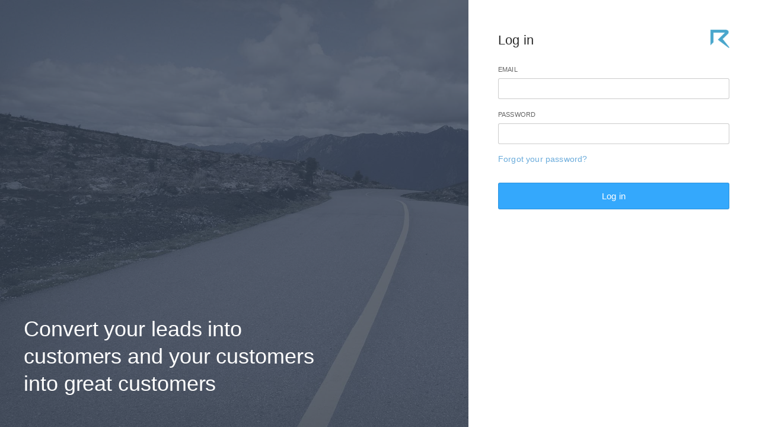

--- FILE ---
content_type: text/html; charset=utf-8
request_url: https://app.route.to/Account/Login
body_size: 3114
content:
<!DOCTYPE html>
<html>

<head>
    <meta http-equiv="content-type" content="text/html;charset=UTF-8" />
    <meta charset="utf-8" />
    <meta name="viewport" content="width=device-width, initial-scale=1.0, maximum-scale=1.0, user-scalable=no" />
    <meta name="apple-mobile-web-app-capable" content="yes">
    <meta name="apple-touch-fullscreen" content="yes">
    <meta name="apple-mobile-web-app-status-bar-style" content="default">
    <meta content="" name="description" />
    <meta content="Route Team" name="author" />
    <link rel="apple-touch-icon" href="/Content/img/ico/60.png">
    <link rel="apple-touch-icon" sizes="76x76" href="/Content/img/ico/76.png">
    <link rel="apple-touch-icon" sizes="120x120" href="/Content/img/ico/120.png">
    <link rel="apple-touch-icon" sizes="152x152" href="/Content/img/ico/152.png">
    <link rel="shortcut icon" type="image/x-icon" href="/Content/img/favicon.ico">
    <title>Login | Route</title>

    <!-- css plugins -->
    <link href="/bundles/css-plugins?v=6dEpU15DO0Ed2RK9FAy6IK0tkGi-szXZZ0u9RVIb--81" rel="stylesheet"/>


    <!-- css main -->
    <link href="/bundles/css-theme?v=HdloR1NRzRJ1-vXxeZPb_bfjWYK1-kIkahZximuaHqc1" rel="stylesheet"/>
     

    <!--[if lte IE 9]>
        <link href="pages/css/ie9.css" rel="stylesheet" type="text/css" />
    <![endif]-->

    <!-- js -->
    <script src="/bundles/js-theme?v=qZyLSTAx2-UbJEBaU2dkwIuNB6cEFR-eo9ZisPte0jo1"></script>


    <!-- _TagScripts -->
    <script src="/bundles/js-tagmanager?v=E_drM6JWdlkx874Iqv2mlNPNBRScGqWvSD8eGY-XZsI1"></script>


<!-- Google Tag Manager -->
<noscript>
    <iframe src="//www.googletagmanager.com/ns.html?id=GTM-MT77CJ" height="0" width="0" style="display: none; visibility: hidden"></iframe>
</noscript>
<script>(function (w, d, s, l, i) { w[l] = w[l] || []; w[l].push({ 'gtm.start': new Date().getTime(), event: 'gtm.js' }); var f = d.getElementsByTagName(s)[0], j = d.createElement(s), dl = l != 'dataLayer' ? '&l=' + l : ''; j.async = true; j.src = '//www.googletagmanager.com/gtm.js?id=' + i + dl; f.parentNode.insertBefore(j, f); })(window, document, 'script', 'dataLayer', 'GTM-MT77CJ');</script>
<!-- End Google Tag Manager -->


    <script type="text/javascript">
        window.onload = function () {
            // fix for windows 8
            if (navigator.appVersion.indexOf("Windows NT 6.2") != -1)
                document.head.innerHTML += '<link rel="stylesheet" type="text/css" href="pages/css/windows.chrome.fix.css" />'
        }

        var onboarding = onboarding || {};
    </script>
</head>

<body class="fixed-header">

    


 <!-- login-wrapper -->
<div class="login-wrapper">

    <!-- Login Background Pic Wrapper-->
    <div class="bg-pic">

        <!-- Background Pic-->
        <img src="../Content/img/wallpaper.jpg" data-src="../Content/img/wallpaper.jpg" data-src-retina="../Content/img/wallpaper.jpg" alt="" class="lazy">

        <!-- Background Caption-->
        <div class="bg-caption pull-bottom sm-pull-bottom text-white p-l-40 m-b-40">
            <h1 class="lighter text-white">Convert your leads into customers and your customers into great customers</h1>
        </div>
    </div>

    <!-- Login Right Container-->
    <div class="login-container bg-white">

        <div class="p-l-50 p-r-50 p-t-50 sm-p-l-25 sm-p-r-25 sm-p-t-20">

            <div class="pos-rel">
                <div class="step-login roll-right">
                    <img src="../Content/img/logo-flat.png" alt="logo" data-src="../Content/img/logo-flat.png" data-src-retina="../Content/img/logo_2x.png" width="32" class="pull-right" />
                    <h2 class="tt-sign">Log in</h2>

                    <!-- Login Form -->
<form action="/account/login" class="p-t-20" id="form-login" method="post" role="form"><input name="__RequestVerificationToken" type="hidden" value="sB2Rl2ePDuwngrMkp6EEDa_ZFKE-7jRAVzbUs8bdTmRjppH9FpCUyg8jaLRCsUv2NE9U4CSZn-69zyqDWS_Q98qOwvA1" />                        <div class="form-group">
                            <label for="Email">Email</label>
                            <input class="form-control autofocus" data-val="true" data-val-email="The Email field is not a valid e-mail address." data-val-required="Please inform your email." id="Email" name="Email" type="text" value="" />
                            <span class="field-validation-valid" data-valmsg-for="Email" data-valmsg-replace="true"></span>
                        </div>
                        <div class="form-group">
                            <label for="Password">Password</label>
                            <input class="form-control" data-val="true" data-val-required="Please inform your password." id="Password" name="Password" type="password" />
                            <span class="field-validation-valid" data-valmsg-for="Password" data-valmsg-replace="true"></span>
                        </div>
                        <a href="javascript:;" title="Request to change your password" class="fs-14 link js-password">Forgot your password?</a>
                        <button type="submit" class="btn btn-primary btn-lg m-t-30 btn-block" data-loading-text="Logging in...">
                            <span>Log in</span>
                        </button>
</form>
                </div>
                <div class="step-password fade">
                    <img src="../Content/img/logo.png" alt="logo" data-src="../Content/img/logo.png" data-src-retina="../Content/img/logo_2x.png" width="40" class="pull-right" />
                    <h2 class="tt-sign">Forgot password</h2>

                    <form action="/account/forgotpassword" class="p-t-20" method="post"><input name="__RequestVerificationToken" type="hidden" value="nOMQgIglfBRgmib3_WMf5RT6fkoEk9ucsTuiPX_GxEPn1Hnxz0Nae-RQVOw-gOPiAmSrXA_1vrx6DR2q_zesgOSoxSo1" />    <div class="form-group">
        <label for="Email">Email</label>
        <input class="form-control" data-val="true" data-val-email="The Email field is not a valid e-mail address." data-val-required="Please inform your email." id="Email" name="Email" type="text" value="" />        
        <span class="field-validation-valid" data-valmsg-for="Email" data-valmsg-replace="true"></span>
        
    </div>
    <div class="clearfix m-t-20">
        <input type="submit" title="Reset your passord" class="btn btn-primary pull-right m-b-10" value="Reset your password" />
        <a title="Back to login" class="btn-nostyle pull-right m-r-25 js-login">Cancel</a>
    </div>
</form>
                </div>
            </div>
        </div>
    </div>

</div>


    

    <!-- js pages -->
    <script src="/bundles/js-pages?v=apgGHLJm7Zg_1k5WMZu9u7Wlw2N5f3OYVKb0xyb_63I1"></script>


    <script src="/bundles/js-validate?v=ymwt-EFDrodYERVYuVxf930XTsS5QT7PuiokPm42_HE1"></script>
    

    <!-- js specific -->
    

    <script src="/bundles/js-main?v=ccFVZgRhvREi4RROGn62h905Z1d-w2l5zc__0dk49rM1"></script>


    <script src="/Content/js/sign.js"></script>

    <script>
        var successMessage = '';
        if (successMessage)
            showSuccessNotification(successMessage);

        var errorMessage = '';
        if (errorMessage)
            showErrorNotification(errorMessage);
    </script>
</body>
</html>

--- FILE ---
content_type: text/css; charset=utf-8
request_url: https://app.route.to/bundles/css-theme?v=HdloR1NRzRJ1-vXxeZPb_bfjWYK1-kIkahZximuaHqc1
body_size: 86300
content:
/* Minification failed. Returning unminified contents.
(338,1): run-time error CSS1019: Unexpected token, found '@import'
(338,9): run-time error CSS1019: Unexpected token, found 'url(https://fonts.googleapis.com/css?family=Montserrat:400,700)'
(341,1636): run-time error CSS1019: Unexpected token, found '@-webkit-keyframes'
(341,1663): run-time error CSS1062: Expected semicolon or closing curly-brace, found '0%'
(341,1784): run-time error CSS1019: Unexpected token, found '@keyframes'
(341,1803): run-time error CSS1062: Expected semicolon or closing curly-brace, found '0%'
(341,93454): run-time error CSS1019: Unexpected token, found '@keyframes'
(341,93480): run-time error CSS1062: Expected semicolon or closing curly-brace, found '0%'
(341,93541): run-time error CSS1019: Unexpected token, found '@-webkit-keyframes'
(341,93575): run-time error CSS1062: Expected semicolon or closing curly-brace, found '0%'
(341,93652): run-time error CSS1019: Unexpected token, found '@keyframes'
(341,93681): run-time error CSS1062: Expected semicolon or closing curly-brace, found '0%'
(341,93741): run-time error CSS1019: Unexpected token, found '@-webkit-keyframes'
(341,93778): run-time error CSS1062: Expected semicolon or closing curly-brace, found '0%'
(341,95168): run-time error CSS1019: Unexpected token, found '@keyframes'
(341,95192): run-time error CSS1062: Expected semicolon or closing curly-brace, found '0%'
(341,95243): run-time error CSS1019: Unexpected token, found '@-webkit-keyframes'
(341,95275): run-time error CSS1062: Expected semicolon or closing curly-brace, found '0%'
(341,95326): run-time error CSS1019: Unexpected token, found '@keyframes'
(341,95350): run-time error CSS1062: Expected semicolon or closing curly-brace, found '0%'
(341,95382): run-time error CSS1019: Unexpected token, found '@-webkit-keyframes'
(341,95414): run-time error CSS1062: Expected semicolon or closing curly-brace, found '0%'
(341,95943): run-time error CSS1019: Unexpected token, found '@-webkit-keyframes'
(341,95970): run-time error CSS1062: Expected semicolon or closing curly-brace, found '0%'
(341,96449): run-time error CSS1019: Unexpected token, found '@keyframes'
(341,96468): run-time error CSS1062: Expected semicolon or closing curly-brace, found '0%'
(341,97323): run-time error CSS1019: Unexpected token, found '@keyframes'
(341,97341): run-time error CSS1062: Expected semicolon or closing curly-brace, found '0%'
(341,97370): run-time error CSS1019: Unexpected token, found '@-webkit-keyframes'
(341,97396): run-time error CSS1062: Expected semicolon or closing curly-brace, found '0%'
(343,128834): run-time error CSS1019: Unexpected token, found '@-webkit-keyframes'
(343,128865): run-time error CSS1062: Expected semicolon or closing curly-brace, found '0%'
(343,129004): run-time error CSS1019: Unexpected token, found '@-moz-keyframes'
(343,129032): run-time error CSS1062: Expected semicolon or closing curly-brace, found '0%'
(343,129171): run-time error CSS1019: Unexpected token, found '@-ms-keyframes'
(343,129198): run-time error CSS1062: Expected semicolon or closing curly-brace, found '0%'
(343,129337): run-time error CSS1019: Unexpected token, found '@keyframes'
(343,129360): run-time error CSS1062: Expected semicolon or closing curly-brace, found '0%'
(343,129499): run-time error CSS1019: Unexpected token, found '@-webkit-keyframes'
(343,129531): run-time error CSS1062: Expected semicolon or closing curly-brace, found '0%'
(343,129671): run-time error CSS1019: Unexpected token, found '@-moz-keyframes'
(343,129700): run-time error CSS1062: Expected semicolon or closing curly-brace, found '0%'
(343,129840): run-time error CSS1019: Unexpected token, found '@-ms-keyframes'
(343,129868): run-time error CSS1062: Expected semicolon or closing curly-brace, found '0%'
(343,130008): run-time error CSS1019: Unexpected token, found '@keyframes'
(343,130032): run-time error CSS1062: Expected semicolon or closing curly-brace, found '0%'
(343,130172): run-time error CSS1019: Unexpected token, found '@-webkit-keyframes'
(343,130202): run-time error CSS1062: Expected semicolon or closing curly-brace, found '0%'
(343,130341): run-time error CSS1019: Unexpected token, found '@-moz-keyframes'
(343,130368): run-time error CSS1062: Expected semicolon or closing curly-brace, found '0%'
(343,130507): run-time error CSS1019: Unexpected token, found '@-ms-keyframes'
(343,130533): run-time error CSS1062: Expected semicolon or closing curly-brace, found '0%'
(343,130672): run-time error CSS1019: Unexpected token, found '@keyframes'
(343,130694): run-time error CSS1062: Expected semicolon or closing curly-brace, found '0%'
(343,130833): run-time error CSS1019: Unexpected token, found '@-webkit-keyframes'
(343,130866): run-time error CSS1062: Expected semicolon or closing curly-brace, found '0%'
(343,131006): run-time error CSS1019: Unexpected token, found '@-moz-keyframes'
(343,131036): run-time error CSS1062: Expected semicolon or closing curly-brace, found '0%'
(343,131176): run-time error CSS1019: Unexpected token, found '@-ms-keyframes'
(343,131205): run-time error CSS1062: Expected semicolon or closing curly-brace, found '0%'
(343,131345): run-time error CSS1019: Unexpected token, found '@keyframes'
(343,131370): run-time error CSS1062: Expected semicolon or closing curly-brace, found '0%'
(343,131510): run-time error CSS1019: Unexpected token, found '@-webkit-keyframes'
(343,131545): run-time error CSS1062: Expected semicolon or closing curly-brace, found '0%'
(343,131684): run-time error CSS1019: Unexpected token, found '@-moz-keyframes'
(343,131716): run-time error CSS1062: Expected semicolon or closing curly-brace, found '0%'
(343,131855): run-time error CSS1019: Unexpected token, found '@-ms-keyframes'
(343,131886): run-time error CSS1062: Expected semicolon or closing curly-brace, found '0%'
(343,132025): run-time error CSS1019: Unexpected token, found '@keyframes'
(343,132052): run-time error CSS1062: Expected semicolon or closing curly-brace, found '0%'
(343,132191): run-time error CSS1019: Unexpected token, found '@-webkit-keyframes'
(343,132227): run-time error CSS1062: Expected semicolon or closing curly-brace, found '0%'
(343,132367): run-time error CSS1019: Unexpected token, found '@-moz-keyframes'
(343,132400): run-time error CSS1062: Expected semicolon or closing curly-brace, found '0%'
(343,132540): run-time error CSS1019: Unexpected token, found '@-ms-keyframes'
(343,132572): run-time error CSS1062: Expected semicolon or closing curly-brace, found '0%'
(343,132712): run-time error CSS1019: Unexpected token, found '@keyframes'
(343,132740): run-time error CSS1062: Expected semicolon or closing curly-brace, found '0%'
(343,132880): run-time error CSS1019: Unexpected token, found '@-webkit-keyframes'
(343,132914): run-time error CSS1062: Expected semicolon or closing curly-brace, found '0%'
(343,133053): run-time error CSS1019: Unexpected token, found '@-moz-keyframes'
(343,133084): run-time error CSS1062: Expected semicolon or closing curly-brace, found '0%'
(343,133223): run-time error CSS1019: Unexpected token, found '@-ms-keyframes'
(343,133253): run-time error CSS1062: Expected semicolon or closing curly-brace, found '0%'
(343,133392): run-time error CSS1019: Unexpected token, found '@keyframes'
(343,133418): run-time error CSS1062: Expected semicolon or closing curly-brace, found '0%'
(343,133557): run-time error CSS1019: Unexpected token, found '@-webkit-keyframes'
(343,133594): run-time error CSS1062: Expected semicolon or closing curly-brace, found '0%'
(343,133734): run-time error CSS1019: Unexpected token, found '@-moz-keyframes'
(343,133768): run-time error CSS1062: Expected semicolon or closing curly-brace, found '0%'
(343,133908): run-time error CSS1019: Unexpected token, found '@-ms-keyframes'
(343,133941): run-time error CSS1062: Expected semicolon or closing curly-brace, found '0%'
(343,134081): run-time error CSS1019: Unexpected token, found '@keyframes'
(343,134110): run-time error CSS1062: Expected semicolon or closing curly-brace, found '0%'
(343,134250): run-time error CSS1019: Unexpected token, found '@-webkit-keyframes'
(343,134275): run-time error CSS1062: Expected semicolon or closing curly-brace, found '0%'
(343,134573): run-time error CSS1019: Unexpected token, found '@-moz-keyframes'
(343,134595): run-time error CSS1062: Expected semicolon or closing curly-brace, found '0%'
(343,134893): run-time error CSS1019: Unexpected token, found '@-ms-keyframes'
(343,134914): run-time error CSS1062: Expected semicolon or closing curly-brace, found '0%'
(343,135212): run-time error CSS1019: Unexpected token, found '@keyframes'
(343,135229): run-time error CSS1062: Expected semicolon or closing curly-brace, found '0%'
(343,139857): run-time error CSS1019: Unexpected token, found '@-moz-keyframes'
(343,139885): run-time error CSS1062: Expected semicolon or closing curly-brace, found '0%'
(343,140152): run-time error CSS1019: Unexpected token, found '@-ms-keyframes'
(343,140179): run-time error CSS1062: Expected semicolon or closing curly-brace, found '0%'
(343,140446): run-time error CSS1019: Unexpected token, found '@keyframes'
(343,140469): run-time error CSS1062: Expected semicolon or closing curly-brace, found '0%'
(343,140736): run-time error CSS1019: Unexpected token, found '@-webkit-keyframes'
(343,140767): run-time error CSS1062: Expected semicolon or closing curly-brace, found '0%'
(343,141005): run-time error CSS1019: Unexpected token, found '@-moz-keyframes'
(343,141033): run-time error CSS1062: Expected semicolon or closing curly-brace, found '0%'
(343,141271): run-time error CSS1019: Unexpected token, found '@-ms-keyframes'
(343,141298): run-time error CSS1062: Expected semicolon or closing curly-brace, found '0%'
(343,141536): run-time error CSS1019: Unexpected token, found '@keyframes'
(343,141559): run-time error CSS1062: Expected semicolon or closing curly-brace, found '0%'
(343,141797): run-time error CSS1019: Unexpected token, found '}'
 */
@font-face {
	font-family: 'pages-icon';
	src:url('/Content/fonts/pages-icon/Pages-icon.eot?-u69vo5');
	src:url('/Content/fonts/pages-icon/Pages-icon.eot?#iefix-u69vo5') format('embedded-opentype'),
		url('/Content/fonts/pages-icon/Pages-icon.woff?-u69vo5') format('woff'),
		url('/Content/fonts/pages-icon/Pages-icon.ttf?-u69vo5') format('truetype'),
		url('/Content/fonts/pages-icon/Pages-icon.svg?-u69vo5#Pages-icon') format('svg');
	font-weight: normal;
	font-style: normal;
}

.pg {
	font-family: 'pages-icon';
	speak: none;
	font-style: normal;
	font-weight: normal;
	font-variant: normal;
	text-transform: none;
	line-height: 1;

	/* Better Font Rendering =========== */
	-webkit-font-smoothing: antialiased;
	-moz-osx-font-smoothing: grayscale;
}

[class^="pg-"], [class*=" pg-"] {
	font-family: 'pages-icon';
	speak: none;
	font-style: normal;
	font-weight: normal;
	font-variant: normal;
	text-transform: none;
	line-height: 1;

	/* Better Font Rendering =========== */
	-webkit-font-smoothing: antialiased;
	-moz-osx-font-smoothing: grayscale;
}

.pg-signals:before {
	content: "\e61c";
}
.pg-crop:before {
	content: "\e657";
}
.pg-folder_alt:before {
	content: "\e658";
}
.pg-folder:before {
	content: "\e659";
}
.pg-theme:before {
	content: "\e65a";
}
.pg-battery_empty:before {
	content: "\e65b";
}
.pg-battery:before {
	content: "\e65c";
}
.pg-note:before {
	content: "\e65d";
}
.pg-server_hard:before {
	content: "\e65e";
}
.pg-servers:before {
	content: "\e65f";
}
.pg-menu_justify:before {
	content: "\e660";
}
.pg-credit_card:before {
	content: "\e60f";
}
.pg-fullscreen_restore:before {
	content: "\e633";
}
.pg-fullscreen:before {
	content: "\e634";
}
.pg-minus:before {
	content: "\e635";
}
.pg-minus_circle:before {
	content: "\e63a";
}
.pg-plus_circle:before {
	content: "\e656";
}
.pg-refresh_new:before {
	content: "\e600";
}
.pg-close_line:before {
	content: "\e601";
}
.pg-close:before {
	content: "\e60a";
}
.pg-arrow_down:before {
	content: "\e60b";
}
.pg-arrow_left_line_alt:before {
	content: "\e628";
}
.pg-arrow_left:before {
	content: "\e629";
}
.pg-arrow_lright_line_alt:before {
	content: "\e62a";
}
.pg-arrow_maximize_line:before {
	content: "\e62b";
}
.pg-arrow_maximize:before {
	content: "\e62c";
}
.pg-arrow_minimize_line:before {
	content: "\e62f";
}
.pg-arrow_minimize:before {
	content: "\e630";
}
.pg-arrow_right:before {
	content: "\e631";
}
.pg-arrow_up:before {
	content: "\e632";
}
.pg-more:before {
	content: "\e655";
}
.pg-bag:before {
	content: "\e602";
}
.pg-bag1:before {
	content: "\e603";
}
.pg-bold:before {
	content: "\e604";
}
.pg-calender:before {
	content: "\e605";
}
.pg-camera:before {
	content: "\e606";
}
.pg-centeralign:before {
	content: "\e607";
}
.pg-charts:before {
	content: "\e608";
}
.pg-clock:before {
	content: "\e609";
}
.pg-comment:before {
	content: "\e60c";
}
.pg-contact_book:before {
	content: "\e60d";
}
.pg-credit_card_line:before {
	content: "\e60e";
}
.pg-cupboard:before {
	content: "\e610";
}
.pg-desktop:before {
	content: "\e611";
}
.pg-download:before {
	content: "\e612";
}
.pg-eraser:before {
	content: "\e613";
}
.pg-extra:before {
	content: "\e614";
}
.pg-form:before {
	content: "\e615";
}
.pg-grid:before {
	content: "\e616";
}
.pg-home:before {
	content: "\e617";
}
.pg-image:before {
	content: "\e618";
}
.pg-inbox:before {
	content: "\e619";
}
.pg-indent:before {
	content: "\e61a";
}
.pg-italic:before {
	content: "\e61b";
}
.pg-laptop:before {
	content: "\e61d";
}
.pg-layouts:before {
	content: "\e61e";
}
.pg-layouts2:before {
	content: "\e61f";
}
.pg-layouts3:before {
	content: "\e620";
}
.pg-layouts4:before {
	content: "\e621";
}
.pg-leftalign:before {
	content: "\e622";
}
.pg-like:before {
	content: "\e623";
}
.pg-like1:before {
	content: "\e624";
}
.pg-lock:before {
	content: "\e625";
}
.pg-mail:before {
	content: "\e626";
}
.pg-map:before {
	content: "\e627";
}
.pg-menu_lv:before {
	content: "\e62d";
}
.pg-menu:before {
	content: "\e62e";
}
.pg-movie:before {
	content: "\e636";
}
.pg-ordered_list:before {
	content: "\e637";
}
.pg-outdent:before {
	content: "\e638";
}
.pg-phone:before {
	content: "\e639";
}
.pg-plus:before {
	content: "\e63b";
}
.pg-power:before {
	content: "\e63c";
}
.pg-printer:before {
	content: "\e63d";
}
.pg-refresh:before {
	content: "\e63e";
}
.pg-resize:before {
	content: "\e63f";
}
.pg-right_align:before {
	content: "\e640";
}
.pg-save:before {
	content: "\e641";
}
.pg-search:before {
	content: "\e642";
}
.pg-sent:before {
	content: "\e643";
}
.pg-settings_small_1:before {
	content: "\e644";
}
.pg-settings_small:before {
	content: "\e645";
}
.pg-settings:before {
	content: "\e646";
}
.pg-shopping_cart:before {
	content: "\e647";
}
.pg-social:before {
	content: "\e648";
}
.pg-spam:before {
	content: "\e649";
}
.pg-suitcase:before {
	content: "\e64a";
}
.pg-tables:before {
	content: "\e64b";
}
.pg-tablet:before {
	content: "\e64c";
}
.pg-telephone:before {
	content: "\e64d";
}
.pg-text_style:before {
	content: "\e64e";
}
.pg-trash_line:before {
	content: "\e64f";
}
.pg-trash:before {
	content: "\e650";
}
.pg-ui:before {
	content: "\e651";
}
.pg-underline:before {
	content: "\e652";
}
.pg-unordered_list:before {
	content: "\e653";
}
.pg-video:before {
	content: "\e654";
}

/*
 * 
 * @author   
 * @version   28-04-2020 22:47
 */

@import url(https://fonts.googleapis.com/css?family=Montserrat:400,700);/*!
 *  Font Awesome 4.5.0 by @davegandy - http://fontawesome.io - @fontawesome
 *  License - http://fontawesome.io/license (Font: SIL OFL 1.1, CSS: MIT License)
 */@font-face{font-family:FontAwesome;src:url(/Content/fonts/fontawesome/fontawesome-webfont.eot?v=4.5.0);src:url(/Content/fonts/fontawesome/fontawesome-webfont.eot?#iefix&v=4.5.0) format('embedded-opentype'),url(/Content/fonts/fontawesome/fontawesome-webfont.woff2?v=4.5.0) format('woff2'),url(/Content/fonts/fontawesome/fontawesome-webfont.woff?v=4.5.0) format('woff'),url(/Content/fonts/fontawesome/fontawesome-webfont.ttf?v=4.5.0) format('truetype'),url(/Content/fonts/fontawesome/fontawesome-webfont.svg?v=4.5.0#fontawesomeregular) format('svg');font-weight:400;font-style:normal}.fa{display:inline-block;font:normal normal normal 14px/1 FontAwesome;font-size:inherit;text-rendering:auto;-webkit-font-smoothing:antialiased;-moz-osx-font-smoothing:grayscale}.fa-lg{font-size:1.33333333em;line-height:.75em;vertical-align:-15%}.fa-2x{font-size:2em}.fa-3x{font-size:3em}.fa-4x{font-size:4em}.fa-5x{font-size:5em}.fa-fw{width:1.28571429em;text-align:center}.fa-ul{padding-left:0;margin-left:2.14285714em;list-style-type:none}.fa-ul>li{position:relative}.fa-li{position:absolute;left:-2.14285714em;width:2.14285714em;top:.14285714em;text-align:center}.fa-li.fa-lg{left:-1.85714286em}.fa-border{padding:.2em .25em .15em;border:.08em solid #eee;border-radius:.1em}.fa-pull-left{float:left}.fa-pull-right{float:right}.fa.fa-pull-left{margin-right:.3em}.fa.fa-pull-right{margin-left:.3em}.fa.pull-left{margin-right:.3em}.fa.pull-right{margin-left:.3em}.fa-spin{-webkit-animation:fa-spin 2s infinite linear;animation:fa-spin 2s infinite linear}.fa-pulse{-webkit-animation:fa-spin 1s infinite steps(8);animation:fa-spin 1s infinite steps(8)}@-webkit-keyframes fa-spin{0%{-webkit-transform:rotate(0deg);transform:rotate(0deg)}100%{-webkit-transform:rotate(359deg);transform:rotate(359deg)}}@keyframes fa-spin{0%{-webkit-transform:rotate(0deg);transform:rotate(0deg)}100%{-webkit-transform:rotate(359deg);transform:rotate(359deg)}}.fa-rotate-90{filter:progid:DXImageTransform.Microsoft.BasicImage(rotation=1);-webkit-transform:rotate(90deg);-ms-transform:rotate(90deg);transform:rotate(90deg)}.fa-rotate-180{filter:progid:DXImageTransform.Microsoft.BasicImage(rotation=2);-webkit-transform:rotate(180deg);-ms-transform:rotate(180deg);transform:rotate(180deg)}.fa-rotate-270{filter:progid:DXImageTransform.Microsoft.BasicImage(rotation=3);-webkit-transform:rotate(270deg);-ms-transform:rotate(270deg);transform:rotate(270deg)}.fa-flip-horizontal{filter:progid:DXImageTransform.Microsoft.BasicImage(rotation=0, mirror=1);-webkit-transform:scale(-1,1);-ms-transform:scale(-1,1);transform:scale(-1,1)}.fa-flip-vertical{filter:progid:DXImageTransform.Microsoft.BasicImage(rotation=2, mirror=1);-webkit-transform:scale(1,-1);-ms-transform:scale(1,-1);transform:scale(1,-1)}:root .fa-flip-horizontal,:root .fa-flip-vertical,:root .fa-rotate-180,:root .fa-rotate-270,:root .fa-rotate-90{filter:none}.fa-stack{position:relative;display:inline-block;width:2em;height:2em;line-height:2em;vertical-align:middle}.fa-stack-1x,.fa-stack-2x{position:absolute;left:0;width:100%;text-align:center}.fa-stack-1x{line-height:inherit}.fa-stack-2x{font-size:2em}.fa-inverse{color:#fff}.fa-glass:before{content:"\f000"}.fa-music:before{content:"\f001"}.fa-search:before{content:"\f002"}.fa-envelope-o:before{content:"\f003"}.fa-heart:before{content:"\f004"}.fa-star:before{content:"\f005"}.fa-star-o:before{content:"\f006"}.fa-user:before{content:"\f007"}.fa-film:before{content:"\f008"}.fa-th-large:before{content:"\f009"}.fa-th:before{content:"\f00a"}.fa-th-list:before{content:"\f00b"}.fa-check:before{content:"\f00c"}.fa-close:before,.fa-remove:before,.fa-times:before{content:"\f00d"}.fa-search-plus:before{content:"\f00e"}.fa-search-minus:before{content:"\f010"}.fa-power-off:before{content:"\f011"}.fa-signal:before{content:"\f012"}.fa-cog:before,.fa-gear:before{content:"\f013"}.fa-trash-o:before{content:"\f014"}.fa-home:before{content:"\f015"}.fa-file-o:before{content:"\f016"}.fa-clock-o:before{content:"\f017"}.fa-road:before{content:"\f018"}.fa-download:before{content:"\f019"}.fa-arrow-circle-o-down:before{content:"\f01a"}.fa-arrow-circle-o-up:before{content:"\f01b"}.fa-inbox:before{content:"\f01c"}.fa-play-circle-o:before{content:"\f01d"}.fa-repeat:before,.fa-rotate-right:before{content:"\f01e"}.fa-refresh:before{content:"\f021"}.fa-list-alt:before{content:"\f022"}.fa-lock:before{content:"\f023"}.fa-flag:before{content:"\f024"}.fa-headphones:before{content:"\f025"}.fa-volume-off:before{content:"\f026"}.fa-volume-down:before{content:"\f027"}.fa-volume-up:before{content:"\f028"}.fa-qrcode:before{content:"\f029"}.fa-barcode:before{content:"\f02a"}.fa-tag:before{content:"\f02b"}.fa-tags:before{content:"\f02c"}.fa-book:before{content:"\f02d"}.fa-bookmark:before{content:"\f02e"}.fa-print:before{content:"\f02f"}.fa-camera:before{content:"\f030"}.fa-font:before{content:"\f031"}.fa-bold:before{content:"\f032"}.fa-italic:before{content:"\f033"}.fa-text-height:before{content:"\f034"}.fa-text-width:before{content:"\f035"}.fa-align-left:before{content:"\f036"}.fa-align-center:before{content:"\f037"}.fa-align-right:before{content:"\f038"}.fa-align-justify:before{content:"\f039"}.fa-list:before{content:"\f03a"}.fa-dedent:before,.fa-outdent:before{content:"\f03b"}.fa-indent:before{content:"\f03c"}.fa-video-camera:before{content:"\f03d"}.fa-image:before,.fa-photo:before,.fa-picture-o:before{content:"\f03e"}.fa-pencil:before{content:"\f040"}.fa-map-marker:before{content:"\f041"}.fa-adjust:before{content:"\f042"}.fa-tint:before{content:"\f043"}.fa-edit:before,.fa-pencil-square-o:before{content:"\f044"}.fa-share-square-o:before{content:"\f045"}.fa-check-square-o:before{content:"\f046"}.fa-arrows:before{content:"\f047"}.fa-step-backward:before{content:"\f048"}.fa-fast-backward:before{content:"\f049"}.fa-backward:before{content:"\f04a"}.fa-play:before{content:"\f04b"}.fa-pause:before{content:"\f04c"}.fa-stop:before{content:"\f04d"}.fa-forward:before{content:"\f04e"}.fa-fast-forward:before{content:"\f050"}.fa-step-forward:before{content:"\f051"}.fa-eject:before{content:"\f052"}.fa-chevron-left:before{content:"\f053"}.fa-chevron-right:before{content:"\f054"}.fa-plus-circle:before{content:"\f055"}.fa-minus-circle:before{content:"\f056"}.fa-times-circle:before{content:"\f057"}.fa-check-circle:before{content:"\f058"}.fa-question-circle:before{content:"\f059"}.fa-info-circle:before{content:"\f05a"}.fa-crosshairs:before{content:"\f05b"}.fa-times-circle-o:before{content:"\f05c"}.fa-check-circle-o:before{content:"\f05d"}.fa-ban:before{content:"\f05e"}.fa-arrow-left:before{content:"\f060"}.fa-arrow-right:before{content:"\f061"}.fa-arrow-up:before{content:"\f062"}.fa-arrow-down:before{content:"\f063"}.fa-mail-forward:before,.fa-share:before{content:"\f064"}.fa-expand:before{content:"\f065"}.fa-compress:before{content:"\f066"}.fa-plus:before{content:"\f067"}.fa-minus:before{content:"\f068"}.fa-asterisk:before{content:"\f069"}.fa-exclamation-circle:before{content:"\f06a"}.fa-gift:before{content:"\f06b"}.fa-leaf:before{content:"\f06c"}.fa-fire:before{content:"\f06d"}.fa-eye:before{content:"\f06e"}.fa-eye-slash:before{content:"\f070"}.fa-exclamation-triangle:before,.fa-warning:before{content:"\f071"}.fa-plane:before{content:"\f072"}.fa-calendar:before{content:"\f073"}.fa-random:before{content:"\f074"}.fa-comment:before{content:"\f075"}.fa-magnet:before{content:"\f076"}.fa-chevron-up:before{content:"\f077"}.fa-chevron-down:before{content:"\f078"}.fa-retweet:before{content:"\f079"}.fa-shopping-cart:before{content:"\f07a"}.fa-folder:before{content:"\f07b"}.fa-folder-open:before{content:"\f07c"}.fa-arrows-v:before{content:"\f07d"}.fa-arrows-h:before{content:"\f07e"}.fa-bar-chart-o:before,.fa-bar-chart:before{content:"\f080"}.fa-twitter-square:before{content:"\f081"}.fa-facebook-square:before{content:"\f082"}.fa-camera-retro:before{content:"\f083"}.fa-key:before{content:"\f084"}.fa-cogs:before,.fa-gears:before{content:"\f085"}.fa-comments:before{content:"\f086"}.fa-thumbs-o-up:before{content:"\f087"}.fa-thumbs-o-down:before{content:"\f088"}.fa-star-half:before{content:"\f089"}.fa-heart-o:before{content:"\f08a"}.fa-sign-out:before{content:"\f08b"}.fa-linkedin-square:before{content:"\f08c"}.fa-thumb-tack:before{content:"\f08d"}.fa-external-link:before{content:"\f08e"}.fa-sign-in:before{content:"\f090"}.fa-trophy:before{content:"\f091"}.fa-github-square:before{content:"\f092"}.fa-upload:before{content:"\f093"}.fa-lemon-o:before{content:"\f094"}.fa-phone:before{content:"\f095"}.fa-square-o:before{content:"\f096"}.fa-bookmark-o:before{content:"\f097"}.fa-phone-square:before{content:"\f098"}.fa-twitter:before{content:"\f099"}.fa-facebook-f:before,.fa-facebook:before{content:"\f09a"}.fa-github:before{content:"\f09b"}.fa-unlock:before{content:"\f09c"}.fa-credit-card:before{content:"\f09d"}.fa-feed:before,.fa-rss:before{content:"\f09e"}.fa-hdd-o:before{content:"\f0a0"}.fa-bullhorn:before{content:"\f0a1"}.fa-bell:before{content:"\f0f3"}.fa-certificate:before{content:"\f0a3"}.fa-hand-o-right:before{content:"\f0a4"}.fa-hand-o-left:before{content:"\f0a5"}.fa-hand-o-up:before{content:"\f0a6"}.fa-hand-o-down:before{content:"\f0a7"}.fa-arrow-circle-left:before{content:"\f0a8"}.fa-arrow-circle-right:before{content:"\f0a9"}.fa-arrow-circle-up:before{content:"\f0aa"}.fa-arrow-circle-down:before{content:"\f0ab"}.fa-globe:before{content:"\f0ac"}.fa-wrench:before{content:"\f0ad"}.fa-tasks:before{content:"\f0ae"}.fa-filter:before{content:"\f0b0"}.fa-briefcase:before{content:"\f0b1"}.fa-arrows-alt:before{content:"\f0b2"}.fa-group:before,.fa-users:before{content:"\f0c0"}.fa-chain:before,.fa-link:before{content:"\f0c1"}.fa-cloud:before{content:"\f0c2"}.fa-flask:before{content:"\f0c3"}.fa-cut:before,.fa-scissors:before{content:"\f0c4"}.fa-copy:before,.fa-files-o:before{content:"\f0c5"}.fa-paperclip:before{content:"\f0c6"}.fa-floppy-o:before,.fa-save:before{content:"\f0c7"}.fa-square:before{content:"\f0c8"}.fa-bars:before,.fa-navicon:before,.fa-reorder:before{content:"\f0c9"}.fa-list-ul:before{content:"\f0ca"}.fa-list-ol:before{content:"\f0cb"}.fa-strikethrough:before{content:"\f0cc"}.fa-underline:before{content:"\f0cd"}.fa-table:before{content:"\f0ce"}.fa-magic:before{content:"\f0d0"}.fa-truck:before{content:"\f0d1"}.fa-pinterest:before{content:"\f0d2"}.fa-pinterest-square:before{content:"\f0d3"}.fa-google-plus-square:before{content:"\f0d4"}.fa-google-plus:before{content:"\f0d5"}.fa-money:before{content:"\f0d6"}.fa-caret-down:before{content:"\f0d7"}.fa-caret-up:before{content:"\f0d8"}.fa-caret-left:before{content:"\f0d9"}.fa-caret-right:before{content:"\f0da"}.fa-columns:before{content:"\f0db"}.fa-sort:before,.fa-unsorted:before{content:"\f0dc"}.fa-sort-desc:before,.fa-sort-down:before{content:"\f0dd"}.fa-sort-asc:before,.fa-sort-up:before{content:"\f0de"}.fa-envelope:before{content:"\f0e0"}.fa-linkedin:before{content:"\f0e1"}.fa-rotate-left:before,.fa-undo:before{content:"\f0e2"}.fa-gavel:before,.fa-legal:before{content:"\f0e3"}.fa-dashboard:before,.fa-tachometer:before{content:"\f0e4"}.fa-comment-o:before{content:"\f0e5"}.fa-comments-o:before{content:"\f0e6"}.fa-bolt:before,.fa-flash:before{content:"\f0e7"}.fa-sitemap:before{content:"\f0e8"}.fa-umbrella:before{content:"\f0e9"}.fa-clipboard:before,.fa-paste:before{content:"\f0ea"}.fa-lightbulb-o:before{content:"\f0eb"}.fa-exchange:before{content:"\f0ec"}.fa-cloud-download:before{content:"\f0ed"}.fa-cloud-upload:before{content:"\f0ee"}.fa-user-md:before{content:"\f0f0"}.fa-stethoscope:before{content:"\f0f1"}.fa-suitcase:before{content:"\f0f2"}.fa-bell-o:before{content:"\f0a2"}.fa-coffee:before{content:"\f0f4"}.fa-cutlery:before{content:"\f0f5"}.fa-file-text-o:before{content:"\f0f6"}.fa-building-o:before{content:"\f0f7"}.fa-hospital-o:before{content:"\f0f8"}.fa-ambulance:before{content:"\f0f9"}.fa-medkit:before{content:"\f0fa"}.fa-fighter-jet:before{content:"\f0fb"}.fa-beer:before{content:"\f0fc"}.fa-h-square:before{content:"\f0fd"}.fa-plus-square:before{content:"\f0fe"}.fa-angle-double-left:before{content:"\f100"}.fa-angle-double-right:before{content:"\f101"}.fa-angle-double-up:before{content:"\f102"}.fa-angle-double-down:before{content:"\f103"}.fa-angle-left:before{content:"\f104"}.fa-angle-right:before{content:"\f105"}.fa-angle-up:before{content:"\f106"}.fa-angle-down:before{content:"\f107"}.fa-desktop:before{content:"\f108"}.fa-laptop:before{content:"\f109"}.fa-tablet:before{content:"\f10a"}.fa-mobile-phone:before,.fa-mobile:before{content:"\f10b"}.fa-circle-o:before{content:"\f10c"}.fa-quote-left:before{content:"\f10d"}.fa-quote-right:before{content:"\f10e"}.fa-spinner:before{content:"\f110"}.fa-circle:before{content:"\f111"}.fa-mail-reply:before,.fa-reply:before{content:"\f112"}.fa-github-alt:before{content:"\f113"}.fa-folder-o:before{content:"\f114"}.fa-folder-open-o:before{content:"\f115"}.fa-smile-o:before{content:"\f118"}.fa-frown-o:before{content:"\f119"}.fa-meh-o:before{content:"\f11a"}.fa-gamepad:before{content:"\f11b"}.fa-keyboard-o:before{content:"\f11c"}.fa-flag-o:before{content:"\f11d"}.fa-flag-checkered:before{content:"\f11e"}.fa-terminal:before{content:"\f120"}.fa-code:before{content:"\f121"}.fa-mail-reply-all:before,.fa-reply-all:before{content:"\f122"}.fa-star-half-empty:before,.fa-star-half-full:before,.fa-star-half-o:before{content:"\f123"}.fa-location-arrow:before{content:"\f124"}.fa-crop:before{content:"\f125"}.fa-code-fork:before{content:"\f126"}.fa-chain-broken:before,.fa-unlink:before{content:"\f127"}.fa-question:before{content:"\f128"}.fa-info:before{content:"\f129"}.fa-exclamation:before{content:"\f12a"}.fa-superscript:before{content:"\f12b"}.fa-subscript:before{content:"\f12c"}.fa-eraser:before{content:"\f12d"}.fa-puzzle-piece:before{content:"\f12e"}.fa-microphone:before{content:"\f130"}.fa-microphone-slash:before{content:"\f131"}.fa-shield:before{content:"\f132"}.fa-calendar-o:before{content:"\f133"}.fa-fire-extinguisher:before{content:"\f134"}.fa-rocket:before{content:"\f135"}.fa-maxcdn:before{content:"\f136"}.fa-chevron-circle-left:before{content:"\f137"}.fa-chevron-circle-right:before{content:"\f138"}.fa-chevron-circle-up:before{content:"\f139"}.fa-chevron-circle-down:before{content:"\f13a"}.fa-html5:before{content:"\f13b"}.fa-css3:before{content:"\f13c"}.fa-anchor:before{content:"\f13d"}.fa-unlock-alt:before{content:"\f13e"}.fa-bullseye:before{content:"\f140"}.fa-ellipsis-h:before{content:"\f141"}.fa-ellipsis-v:before{content:"\f142"}.fa-rss-square:before{content:"\f143"}.fa-play-circle:before{content:"\f144"}.fa-ticket:before{content:"\f145"}.fa-minus-square:before{content:"\f146"}.fa-minus-square-o:before{content:"\f147"}.fa-level-up:before{content:"\f148"}.fa-level-down:before{content:"\f149"}.fa-check-square:before{content:"\f14a"}.fa-pencil-square:before{content:"\f14b"}.fa-external-link-square:before{content:"\f14c"}.fa-share-square:before{content:"\f14d"}.fa-compass:before{content:"\f14e"}.fa-caret-square-o-down:before,.fa-toggle-down:before{content:"\f150"}.fa-caret-square-o-up:before,.fa-toggle-up:before{content:"\f151"}.fa-caret-square-o-right:before,.fa-toggle-right:before{content:"\f152"}.fa-eur:before,.fa-euro:before{content:"\f153"}.fa-gbp:before{content:"\f154"}.fa-dollar:before,.fa-usd:before{content:"\f155"}.fa-inr:before,.fa-rupee:before{content:"\f156"}.fa-cny:before,.fa-jpy:before,.fa-rmb:before,.fa-yen:before{content:"\f157"}.fa-rouble:before,.fa-rub:before,.fa-ruble:before{content:"\f158"}.fa-krw:before,.fa-won:before{content:"\f159"}.fa-bitcoin:before,.fa-btc:before{content:"\f15a"}.fa-file:before{content:"\f15b"}.fa-file-text:before{content:"\f15c"}.fa-sort-alpha-asc:before{content:"\f15d"}.fa-sort-alpha-desc:before{content:"\f15e"}.fa-sort-amount-asc:before{content:"\f160"}.fa-sort-amount-desc:before{content:"\f161"}.fa-sort-numeric-asc:before{content:"\f162"}.fa-sort-numeric-desc:before{content:"\f163"}.fa-thumbs-up:before{content:"\f164"}.fa-thumbs-down:before{content:"\f165"}.fa-youtube-square:before{content:"\f166"}.fa-youtube:before{content:"\f167"}.fa-xing:before{content:"\f168"}.fa-xing-square:before{content:"\f169"}.fa-youtube-play:before{content:"\f16a"}.fa-dropbox:before{content:"\f16b"}.fa-stack-overflow:before{content:"\f16c"}.fa-instagram:before{content:"\f16d"}.fa-flickr:before{content:"\f16e"}.fa-adn:before{content:"\f170"}.fa-bitbucket:before{content:"\f171"}.fa-bitbucket-square:before{content:"\f172"}.fa-tumblr:before{content:"\f173"}.fa-tumblr-square:before{content:"\f174"}.fa-long-arrow-down:before{content:"\f175"}.fa-long-arrow-up:before{content:"\f176"}.fa-long-arrow-left:before{content:"\f177"}.fa-long-arrow-right:before{content:"\f178"}.fa-apple:before{content:"\f179"}.fa-windows:before{content:"\f17a"}.fa-android:before{content:"\f17b"}.fa-linux:before{content:"\f17c"}.fa-dribbble:before{content:"\f17d"}.fa-skype:before{content:"\f17e"}.fa-foursquare:before{content:"\f180"}.fa-trello:before{content:"\f181"}.fa-female:before{content:"\f182"}.fa-male:before{content:"\f183"}.fa-gittip:before,.fa-gratipay:before{content:"\f184"}.fa-sun-o:before{content:"\f185"}.fa-moon-o:before{content:"\f186"}.fa-archive:before{content:"\f187"}.fa-bug:before{content:"\f188"}.fa-vk:before{content:"\f189"}.fa-weibo:before{content:"\f18a"}.fa-renren:before{content:"\f18b"}.fa-pagelines:before{content:"\f18c"}.fa-stack-exchange:before{content:"\f18d"}.fa-arrow-circle-o-right:before{content:"\f18e"}.fa-arrow-circle-o-left:before{content:"\f190"}.fa-caret-square-o-left:before,.fa-toggle-left:before{content:"\f191"}.fa-dot-circle-o:before{content:"\f192"}.fa-wheelchair:before{content:"\f193"}.fa-vimeo-square:before{content:"\f194"}.fa-try:before,.fa-turkish-lira:before{content:"\f195"}.fa-plus-square-o:before{content:"\f196"}.fa-space-shuttle:before{content:"\f197"}.fa-slack:before{content:"\f198"}.fa-envelope-square:before{content:"\f199"}.fa-wordpress:before{content:"\f19a"}.fa-openid:before{content:"\f19b"}.fa-bank:before,.fa-institution:before,.fa-university:before{content:"\f19c"}.fa-graduation-cap:before,.fa-mortar-board:before{content:"\f19d"}.fa-yahoo:before{content:"\f19e"}.fa-google:before{content:"\f1a0"}.fa-reddit:before{content:"\f1a1"}.fa-reddit-square:before{content:"\f1a2"}.fa-stumbleupon-circle:before{content:"\f1a3"}.fa-stumbleupon:before{content:"\f1a4"}.fa-delicious:before{content:"\f1a5"}.fa-digg:before{content:"\f1a6"}.fa-pied-piper:before{content:"\f1a7"}.fa-pied-piper-alt:before{content:"\f1a8"}.fa-drupal:before{content:"\f1a9"}.fa-joomla:before{content:"\f1aa"}.fa-language:before{content:"\f1ab"}.fa-fax:before{content:"\f1ac"}.fa-building:before{content:"\f1ad"}.fa-child:before{content:"\f1ae"}.fa-paw:before{content:"\f1b0"}.fa-spoon:before{content:"\f1b1"}.fa-cube:before{content:"\f1b2"}.fa-cubes:before{content:"\f1b3"}.fa-behance:before{content:"\f1b4"}.fa-behance-square:before{content:"\f1b5"}.fa-steam:before{content:"\f1b6"}.fa-steam-square:before{content:"\f1b7"}.fa-recycle:before{content:"\f1b8"}.fa-automobile:before,.fa-car:before{content:"\f1b9"}.fa-cab:before,.fa-taxi:before{content:"\f1ba"}.fa-tree:before{content:"\f1bb"}.fa-spotify:before{content:"\f1bc"}.fa-deviantart:before{content:"\f1bd"}.fa-soundcloud:before{content:"\f1be"}.fa-database:before{content:"\f1c0"}.fa-file-pdf-o:before{content:"\f1c1"}.fa-file-word-o:before{content:"\f1c2"}.fa-file-excel-o:before{content:"\f1c3"}.fa-file-powerpoint-o:before{content:"\f1c4"}.fa-file-image-o:before,.fa-file-photo-o:before,.fa-file-picture-o:before{content:"\f1c5"}.fa-file-archive-o:before,.fa-file-zip-o:before{content:"\f1c6"}.fa-file-audio-o:before,.fa-file-sound-o:before{content:"\f1c7"}.fa-file-movie-o:before,.fa-file-video-o:before{content:"\f1c8"}.fa-file-code-o:before{content:"\f1c9"}.fa-vine:before{content:"\f1ca"}.fa-codepen:before{content:"\f1cb"}.fa-jsfiddle:before{content:"\f1cc"}.fa-life-bouy:before,.fa-life-buoy:before,.fa-life-ring:before,.fa-life-saver:before,.fa-support:before{content:"\f1cd"}.fa-circle-o-notch:before{content:"\f1ce"}.fa-ra:before,.fa-rebel:before{content:"\f1d0"}.fa-empire:before,.fa-ge:before{content:"\f1d1"}.fa-git-square:before{content:"\f1d2"}.fa-git:before{content:"\f1d3"}.fa-hacker-news:before,.fa-y-combinator-square:before,.fa-yc-square:before{content:"\f1d4"}.fa-tencent-weibo:before{content:"\f1d5"}.fa-qq:before{content:"\f1d6"}.fa-wechat:before,.fa-weixin:before{content:"\f1d7"}.fa-paper-plane:before,.fa-send:before{content:"\f1d8"}.fa-paper-plane-o:before,.fa-send-o:before{content:"\f1d9"}.fa-history:before{content:"\f1da"}.fa-circle-thin:before{content:"\f1db"}.fa-header:before{content:"\f1dc"}.fa-paragraph:before{content:"\f1dd"}.fa-sliders:before{content:"\f1de"}.fa-share-alt:before{content:"\f1e0"}.fa-share-alt-square:before{content:"\f1e1"}.fa-bomb:before{content:"\f1e2"}.fa-futbol-o:before,.fa-soccer-ball-o:before{content:"\f1e3"}.fa-tty:before{content:"\f1e4"}.fa-binoculars:before{content:"\f1e5"}.fa-plug:before{content:"\f1e6"}.fa-slideshare:before{content:"\f1e7"}.fa-twitch:before{content:"\f1e8"}.fa-yelp:before{content:"\f1e9"}.fa-newspaper-o:before{content:"\f1ea"}.fa-wifi:before{content:"\f1eb"}.fa-calculator:before{content:"\f1ec"}.fa-paypal:before{content:"\f1ed"}.fa-google-wallet:before{content:"\f1ee"}.fa-cc-visa:before{content:"\f1f0"}.fa-cc-mastercard:before{content:"\f1f1"}.fa-cc-discover:before{content:"\f1f2"}.fa-cc-amex:before{content:"\f1f3"}.fa-cc-paypal:before{content:"\f1f4"}.fa-cc-stripe:before{content:"\f1f5"}.fa-bell-slash:before{content:"\f1f6"}.fa-bell-slash-o:before{content:"\f1f7"}.fa-trash:before{content:"\f1f8"}.fa-copyright:before{content:"\f1f9"}.fa-at:before{content:"\f1fa"}.fa-eyedropper:before{content:"\f1fb"}.fa-paint-brush:before{content:"\f1fc"}.fa-birthday-cake:before{content:"\f1fd"}.fa-area-chart:before{content:"\f1fe"}.fa-pie-chart:before{content:"\f200"}.fa-line-chart:before{content:"\f201"}.fa-lastfm:before{content:"\f202"}.fa-lastfm-square:before{content:"\f203"}.fa-toggle-off:before{content:"\f204"}.fa-toggle-on:before{content:"\f205"}.fa-bicycle:before{content:"\f206"}.fa-bus:before{content:"\f207"}.fa-ioxhost:before{content:"\f208"}.fa-angellist:before{content:"\f209"}.fa-cc:before{content:"\f20a"}.fa-ils:before,.fa-shekel:before,.fa-sheqel:before{content:"\f20b"}.fa-meanpath:before{content:"\f20c"}.fa-buysellads:before{content:"\f20d"}.fa-connectdevelop:before{content:"\f20e"}.fa-dashcube:before{content:"\f210"}.fa-forumbee:before{content:"\f211"}.fa-leanpub:before{content:"\f212"}.fa-sellsy:before{content:"\f213"}.fa-shirtsinbulk:before{content:"\f214"}.fa-simplybuilt:before{content:"\f215"}.fa-skyatlas:before{content:"\f216"}.fa-cart-plus:before{content:"\f217"}.fa-cart-arrow-down:before{content:"\f218"}.fa-diamond:before{content:"\f219"}.fa-ship:before{content:"\f21a"}.fa-user-secret:before{content:"\f21b"}.fa-motorcycle:before{content:"\f21c"}.fa-street-view:before{content:"\f21d"}.fa-heartbeat:before{content:"\f21e"}.fa-venus:before{content:"\f221"}.fa-mars:before{content:"\f222"}.fa-mercury:before{content:"\f223"}.fa-intersex:before,.fa-transgender:before{content:"\f224"}.fa-transgender-alt:before{content:"\f225"}.fa-venus-double:before{content:"\f226"}.fa-mars-double:before{content:"\f227"}.fa-venus-mars:before{content:"\f228"}.fa-mars-stroke:before{content:"\f229"}.fa-mars-stroke-v:before{content:"\f22a"}.fa-mars-stroke-h:before{content:"\f22b"}.fa-neuter:before{content:"\f22c"}.fa-genderless:before{content:"\f22d"}.fa-facebook-official:before{content:"\f230"}.fa-pinterest-p:before{content:"\f231"}.fa-whatsapp:before{content:"\f232"}.fa-server:before{content:"\f233"}.fa-user-plus:before{content:"\f234"}.fa-user-times:before{content:"\f235"}.fa-bed:before,.fa-hotel:before{content:"\f236"}.fa-viacoin:before{content:"\f237"}.fa-train:before{content:"\f238"}.fa-subway:before{content:"\f239"}.fa-medium:before{content:"\f23a"}.fa-y-combinator:before,.fa-yc:before{content:"\f23b"}.fa-optin-monster:before{content:"\f23c"}.fa-opencart:before{content:"\f23d"}.fa-expeditedssl:before{content:"\f23e"}.fa-battery-4:before,.fa-battery-full:before{content:"\f240"}.fa-battery-3:before,.fa-battery-three-quarters:before{content:"\f241"}.fa-battery-2:before,.fa-battery-half:before{content:"\f242"}.fa-battery-1:before,.fa-battery-quarter:before{content:"\f243"}.fa-battery-0:before,.fa-battery-empty:before{content:"\f244"}.fa-mouse-pointer:before{content:"\f245"}.fa-i-cursor:before{content:"\f246"}.fa-object-group:before{content:"\f247"}.fa-object-ungroup:before{content:"\f248"}.fa-sticky-note:before{content:"\f249"}.fa-sticky-note-o:before{content:"\f24a"}.fa-cc-jcb:before{content:"\f24b"}.fa-cc-diners-club:before{content:"\f24c"}.fa-clone:before{content:"\f24d"}.fa-balance-scale:before{content:"\f24e"}.fa-hourglass-o:before{content:"\f250"}.fa-hourglass-1:before,.fa-hourglass-start:before{content:"\f251"}.fa-hourglass-2:before,.fa-hourglass-half:before{content:"\f252"}.fa-hourglass-3:before,.fa-hourglass-end:before{content:"\f253"}.fa-hourglass:before{content:"\f254"}.fa-hand-grab-o:before,.fa-hand-rock-o:before{content:"\f255"}.fa-hand-paper-o:before,.fa-hand-stop-o:before{content:"\f256"}.fa-hand-scissors-o:before{content:"\f257"}.fa-hand-lizard-o:before{content:"\f258"}.fa-hand-spock-o:before{content:"\f259"}.fa-hand-pointer-o:before{content:"\f25a"}.fa-hand-peace-o:before{content:"\f25b"}.fa-trademark:before{content:"\f25c"}.fa-registered:before{content:"\f25d"}.fa-creative-commons:before{content:"\f25e"}.fa-gg:before{content:"\f260"}.fa-gg-circle:before{content:"\f261"}.fa-tripadvisor:before{content:"\f262"}.fa-odnoklassniki:before{content:"\f263"}.fa-odnoklassniki-square:before{content:"\f264"}.fa-get-pocket:before{content:"\f265"}.fa-wikipedia-w:before{content:"\f266"}.fa-safari:before{content:"\f267"}.fa-chrome:before{content:"\f268"}.fa-firefox:before{content:"\f269"}.fa-opera:before{content:"\f26a"}.fa-internet-explorer:before{content:"\f26b"}.fa-television:before,.fa-tv:before{content:"\f26c"}.fa-contao:before{content:"\f26d"}.fa-500px:before{content:"\f26e"}.fa-amazon:before{content:"\f270"}.fa-calendar-plus-o:before{content:"\f271"}.fa-calendar-minus-o:before{content:"\f272"}.fa-calendar-times-o:before{content:"\f273"}.fa-calendar-check-o:before{content:"\f274"}.fa-industry:before{content:"\f275"}.fa-map-pin:before{content:"\f276"}.fa-map-signs:before{content:"\f277"}.fa-map-o:before{content:"\f278"}.fa-map:before{content:"\f279"}.fa-commenting:before{content:"\f27a"}.fa-commenting-o:before{content:"\f27b"}.fa-houzz:before{content:"\f27c"}.fa-vimeo:before{content:"\f27d"}.fa-black-tie:before{content:"\f27e"}.fa-fonticons:before{content:"\f280"}.fa-reddit-alien:before{content:"\f281"}.fa-edge:before{content:"\f282"}.fa-credit-card-alt:before{content:"\f283"}.fa-codiepie:before{content:"\f284"}.fa-modx:before{content:"\f285"}.fa-fort-awesome:before{content:"\f286"}.fa-usb:before{content:"\f287"}.fa-product-hunt:before{content:"\f288"}.fa-mixcloud:before{content:"\f289"}.fa-scribd:before{content:"\f28a"}.fa-pause-circle:before{content:"\f28b"}.fa-pause-circle-o:before{content:"\f28c"}.fa-stop-circle:before{content:"\f28d"}.fa-stop-circle-o:before{content:"\f28e"}.fa-shopping-bag:before{content:"\f290"}.fa-shopping-basket:before{content:"\f291"}.fa-hashtag:before{content:"\f292"}.fa-bluetooth:before{content:"\f293"}.fa-bluetooth-b:before{content:"\f294"}.fa-percent:before{content:"\f295"}html{height:100%}body{height:100%;margin:0;padding:0;background-color:#f9f9f9;direction:ltr}body.fixed-header .header{position:fixed;left:0;top:0}body.mobile .sidebar-menu{overflow:scroll;-webkit-overflow-scrolling:touch}body.mobile .sidebar-menu>ul{height:auto!important;overflow:visible!important;-webkit-overflow-scrolling:touch!important}body.mobile .page-sidebar .sidebar-menu .menu-items li:hover a{color:#92a6c7}body.mobile .page-sidebar .sidebar-menu .menu-items li:hover .icon-thumbnail{color:#92a6c7!important}body.mobile .page-sidebar .sidebar-menu .menu-items li.active>.icon-thumbnail,body.mobile .page-sidebar .sidebar-menu .menu-items li.active>a,body.mobile .page-sidebar .sidebar-menu .menu-items li.open>.icon-thumbnail,body.mobile .page-sidebar .sidebar-menu .menu-items li.open>a{color:#fff}body.mobile .drager{overflow:auto;-webkit-overflow-scrolling:touch}body.sidebar-visible .page-sidebar .scroll-element{visibility:visible}body.sidebar-visible .page-sidebar .menu-items .icon-thumbnail{-webkit-transform:translate3d(-14px,0,0);-ms-transform:translate(-14px,0);transform:translate3d(-14px,0,0)}body.sidebar-visible .page-sidebar .sidebar-header .sidebar-header-controls{-webkit-transform:translate3d(48px,0,0);-ms-transform:translate(48px,0);transform:translate3d(48px,0,0)}body.no-header .page-container .page-content-wrapper .content{padding-top:0}body.no-header .header{border-bottom-color:transparent}body.dashboard,body.dashboard .page-container{background:#f5f5f5}body.rtl [class*=col-],body.rtl [class^=col-]{float:left}.pace .pace-progress{background:#4bd37b;height:3px}.pace .pace-progress-inner{box-shadow:none}.pace .pace-activity{-webkit-animation:none;animation:none;top:73px;background:url(/Content/img/progress/progress-circle-success.svg) top left/100% auto no-repeat;margin:0 auto;border-width:0;border-radius:0;width:28px;height:40px;right:19px;left:auto}.header{position:relative;display:block;height:60px;width:100%;padding:0 20px 0 0;z-index:900;background-color:#fff;border-bottom:1px solid rgba(192,192,192,.7)}.header a.btn-warning{color:#eaeef1}.header .pull-left,.header .pull-right{z-index:10;position:relative}.header .header-inner{height:60px;vertical-align:middle}.header .header-inner .toggle-sidebar{display:none}.header.transparent{background-color:transparent!important}.header .brand{vertical-align:middle;width:280px;text-align:center}.header .bubble{border-radius:100%;height:14px;width:14px;background-color:rgba(226,32,91,.77);color:#fff;position:relative;top:-6px;float:right;right:-5px}.header .notification-list{display:inline-block}.header .search-link{display:inline-block;margin-left:15px;color:#626262;opacity:.7;font-size:16px;font-family:Roboto,"Segoe UI","Helvetica Neue",Helvetica,Arial,sans-serif}.header .search-link i{margin-right:15px;font-size:16px}.header .search-link:hover{opacity:1}.navbar{top:-1px}.navbar-nav>li>a{padding-top:20px;padding-bottom:20px}.navbar-default{background-color:#fff}.navbar-default .navbar-default .navbar-nav>.active>a:focus,.navbar-default .navbar-default .navbar-nav>.active>a:hover,.navbar-default .navbar-nav>.active>a{background-color:transparent}.navbar-toggle{border-radius:0;background-color:transparent!important}.page-sidebar{width:280px;background-color:#394456;z-index:1000;left:-210px;position:fixed;bottom:0;top:0;right:auto;overflow:hidden;-webkit-transition:-webkit-transform 400ms cubic-bezier(0.05,.74,.27,.99);-moz-transition:-moz-transform 400ms cubic-bezier(0.05,.74,.27,.99);-o-transition:-o-transform 400ms cubic-bezier(0.05,.74,.27,.99);transition:transform 400ms cubic-bezier(0.05,.74,.27,.99);-webkit-backface-visibility:hidden;-webkit-perspective:1000}.page-sidebar a,.page-sidebar button{color:#92a6c7}.page-sidebar a:active,.page-sidebar a:hover,.page-sidebar button:active,.page-sidebar button:hover{color:#fff}.page-sidebar a:focus,.page-sidebar a:visited,.page-sidebar button:focus,.page-sidebar button:visited{color:#92a6c7}.page-sidebar .scroll-element{visibility:hidden}.page-sidebar .sidebar-header{display:block;height:60px;line-height:60px;border-bottom:1px solid #2e3746;color:#fff;width:100%;padding:0 20px 0 30px;clear:both;z-index:10;position:relative}.page-sidebar .sidebar-header .sidebar-header-controls{display:inline-block;-webkit-transition:-webkit-transform .4s cubic-bezier(0.05,.74,.27,.99);transition:transform .4s cubic-bezier(0.05,.74,.27,.99);-webkit-backface-visibility:hidden}.page-sidebar .sidebar-header .sidebar-slide-toggle i{-webkit-transition:all .12s ease;transition:all .12s ease}.page-sidebar .sidebar-header .sidebar-slide-toggle.active i{-webkit-transform:rotate(-180deg);-ms-transform:rotate(-180deg);transform:rotate(-180deg)}.page-sidebar .close-sidebar{position:absolute;right:19px;top:14px;padding:9px;z-index:1}.page-sidebar .close-sidebar>i{color:rgba(255,255,255,.57)}.page-sidebar .sidebar-overlay-slide{width:100%;height:100%;background-color:#333d4d;display:block;z-index:9;padding:80px 20px 20px}.page-sidebar .sidebar-overlay-slide.from-top{top:-100%;position:absolute;-webkit-transition:all .2s ease;transition:all .2s ease}.page-sidebar .sidebar-overlay-slide.from-top.show{-webkit-transform:translate(0,100%);-ms-transform:translate(0,100%);transform:translate(0,100%)}.page-sidebar .sidebar-menu{height:calc(100% - 50px);position:relative;width:100%}.page-sidebar .sidebar-menu .outer-tab-nav-section{display:inline-block;width:45px;position:absolute;height:100%;background-color:#0aa699!important}.page-sidebar .sidebar-menu .menu-items{list-style:none;margin:0;padding:0;position:relative;overflow:auto;-webkit-overflow-scrolling:touch;width:100%}.page-sidebar .sidebar-menu .menu-items li.active>.icon-thumbnail,.page-sidebar .sidebar-menu .menu-items li.active>a,.page-sidebar .sidebar-menu .menu-items li.open>.icon-thumbnail,.page-sidebar .sidebar-menu .menu-items li.open>a,.page-sidebar .sidebar-menu .menu-items li:hover>.icon-thumbnail,.page-sidebar .sidebar-menu .menu-items li:hover>a{color:#fff}.page-sidebar .sidebar-menu .menu-items li>a{white-space:nowrap;overflow:hidden;text-overflow:ellipsis;width:65%}.page-sidebar .sidebar-menu .menu-items>li{display:block;padding:0;clear:right}.page-sidebar .sidebar-menu .menu-items>li:after,.page-sidebar .sidebar-menu .menu-items>li:before{display:table;content:" ";clear:both}.page-sidebar .sidebar-menu .menu-items>li>a{font-family:Arial,sans-serif;display:inline-block;padding:0 3px 0 32px;min-height:40px;line-height:40px;font-size:14px;clear:both}.page-sidebar .sidebar-menu .menu-items>li>a.open{background:#313131}.page-sidebar .sidebar-menu .menu-items>li>a>.arrow{float:right}.page-sidebar .sidebar-menu .menu-items>li>a>.arrow:before{float:right;display:inline;font-size:16px;font-family:FontAwesome;height:auto;content:"\f104";font-weight:300;text-shadow:none;-webkit-transition:all .12s ease;transition:all .12s ease}.page-sidebar .sidebar-menu .menu-items>li>a>.arrow.open:before{-webkit-transform:rotate(-90deg);-ms-transform:rotate(-90deg);transform:rotate(-90deg)}.page-sidebar .sidebar-menu .menu-items>li>a>.badge{margin-top:12px}.page-sidebar .sidebar-menu .menu-items>li>a>.title{float:left;white-space:nowrap;text-overflow:ellipsis;overflow:hidden}.page-sidebar .sidebar-menu .menu-items>li>a>.details{font-size:12px;opacity:.4;display:block;clear:both}.page-sidebar .sidebar-menu .menu-items>li>a.detailed>.details{line-height:16px}.page-sidebar .sidebar-menu .menu-items>li.active>ul.sub-menu{display:block}.page-sidebar .sidebar-menu .menu-items>li>.icon-thumbnail:first-letter{text-transform:uppercase}.page-sidebar .sidebar-menu .menu-items>li>ul.sub-menu>li ul.sub-menu li{padding-left:10px;padding-right:3px}.page-sidebar .sidebar-menu .menu-items>li>ul.sub-menu>li ul.sub-menu .icon-thumbnail{width:25px;height:25px;line-height:25px;font-size:10px}.page-sidebar .sidebar-menu .menu-items>li>ul.sub-menu li>a>.arrow:before{float:right;margin-top:1px;margin-right:20px;display:inline;font-size:16px;font-family:FontAwesome;height:auto;content:"\f104";font-weight:300;text-shadow:none;-webkit-transition:all .12s ease;transition:all .12s ease}.page-sidebar .sidebar-menu .menu-items>li>ul.sub-menu li>a>.arrow.open:before{float:right;margin-top:1px;margin-right:18px;display:inline;font-family:FontAwesome;height:auto;font-size:16px;-webkit-transform:rotate(-90deg);-ms-transform:rotate(-90deg);transform:rotate(-90deg);font-weight:300;text-shadow:none}.page-sidebar .sidebar-menu .menu-items>li ul.sub-menu{display:none;list-style:none;clear:both;margin:0 0 10px;background-color:#2c3442;padding:18px 0 10px}.page-sidebar .sidebar-menu .menu-items>li ul.sub-menu>li{background:0 0;margin-top:1px}.page-sidebar .sidebar-menu .menu-items>li ul.sub-menu>li:hover>.icon-thumbnail{color:#fff}.page-sidebar .sidebar-menu .menu-items>li ul.sub-menu>li>a{display:inline-block;font-family:Arial,sans-serif;white-space:normal}.page-sidebar .sidebar-menu .menu-items>li ul.sub-menu>li .icon-thumbnail{margin:0;font-size:14px}.page-sidebar .sidebar-menu .muted{color:#576775;opacity:.45}.page-sidebar .icon-thumbnail [class^=bg-],.page-sidebar [class*=bg-]{color:#fff}[data-toggle-pin=sidebar]>i:before{content:"\f10c"}.icon-thumbnail{display:inline-block;height:40px;width:40px;line-height:40px;text-align:center;vertical-align:middle;position:relative;left:0;float:right;margin-right:14px;color:#92a6c7;font-size:16px;-webkit-transition:-webkit-transform .4s cubic-bezier(0.05,.74,.27,.99);transition:transform .4s cubic-bezier(0.05,.74,.27,.99);-webkit-backface-visibility:hidden;-webkit-perspective:1000;font-family:"Segoe UI","Helvetica Neue",Helvetica,Arial,sans-serif;-webkit-font-smoothing:antialiased;-webkit-text-size-adjust:100%;-ms-text-size-adjust:100%;font-weight:700}.nav-collapse.collapse{height:100%!important}.toggle-secondary-sidebar{display:none}.secondary-sidebar{background:#43567c;width:250px;float:left;padding-left:47px;height:100%;position:fixed}.secondary-sidebar.not-fixed{position:inherit}.secondary-sidebar .btn-compose{font-family:Montserrat;font-size:13px;font-weight:400;letter-spacing:.02em;text-transform:uppercase}.secondary-sidebar .menu-title{color:rgba(146,166,199,.5);opacity:.5;font-size:10.8px;font-family:Montserrat;font-weight:400;letter-spacing:.03em}.secondary-sidebar .main-menu{padding-left:0}.secondary-sidebar .main-menu>li{list-style:none}.secondary-sidebar .main-menu>li.active>a,.secondary-sidebar .main-menu>li.active>a:hover{color:#34a8fc}.secondary-sidebar .main-menu>li.active>a>.title{position:relative}.secondary-sidebar .main-menu>li.active>a>.title:after{background:#34a8fc;border-radius:50%;content:"";height:7px;position:absolute;right:-14px;top:6.5px;width:7px}.secondary-sidebar .main-menu>li a{font-size:14px;color:#92a6c7;line-height:37px}.secondary-sidebar .main-menu>li a:hover{color:#fff}.secondary-sidebar .main-menu>li a>.title i{margin-right:6px;opacity:.9}.secondary-sidebar .sub-menu{margin-left:23px}.secondary-sidebar .sub-menu li{list-style:none;padding:0}.secondary-sidebar .sub-menu li.active a{color:#fff!important}.secondary-sidebar .sub-menu li a{color:rgba(146,166,199,.5);line-height:25px}.secondary-sidebar .sub-menu li a:hover{color:#fff}.secondary-sidebar .main-menu li a .badge,.secondary-sidebar .sub-menu li a .badge{background:0 0;font-size:13px;color:#92a6c7;line-height:25px}.split-view{position:relative;height:100%}.split-view .split-list{float:left;width:360px;background:#fff;height:100%;overflow-y:auto;position:relative;-webkit-overflow-scrolling:touch;border-right:1px solid silver;-webkit-transition:all .5s ease;transition:all .5s ease}.split-view .split-list.slideLeft{-webkit-transform:translate(-100%,0);-ms-transform:translate(-100%,0);transform:translate(-100%,0)}.split-view .split-list .list-refresh{position:absolute;right:18px;top:5px;color:#626262;opacity:.34;z-index:101}.split-view .split-list .list-view-fake-header,.split-view .split-list .list-view-group-header{background:#f0f0f0;height:30px;color:rgba(98,98,98,.7);font-family:Montserrat;text-transform:uppercase;font-size:10.8px;padding-left:13px;padding-top:6px;letter-spacing:.04em;width:100%}.split-view .split-list .item{height:117px;list-style:none;position:relative;border-bottom:1px solid rgba(192,192,192,.7);cursor:pointer}.split-view .split-list .item .inline{width:230px}.split-view .split-list .item .inline>*{white-space:nowrap;text-overflow:ellipsis;overflow:hidden;font-family:arial}.split-view .split-list .item .recipients{letter-spacing:.01em}.split-view .split-list .item .checkbox{float:left;clear:left;display:none}.split-view .split-list .item .subject{font-family:Helvetica;font-size:14.33px;color:#3b4752;-webkit-line-clamp:2;-webkit-box-orient:vertical;height:36px;display:-webkit-box;white-space:normal;line-height:18px}.split-view .split-list .item .body{font-size:12.6px;opacity:.52;height:22px}.split-view .split-list .item .datetime{color:#121212;font-family:arial;font-size:11.1px;position:absolute;right:20px;top:15px}.split-view .split-details{position:relative;overflow:auto;height:100%}.split-view .split-details .no-result{bottom:0;left:0;margin-top:-34px;opacity:.5;position:absolute;right:0;text-align:center;top:50%}.split-view .split-details .actions{height:50px;float:left}.split-view .split-details .actions li{list-style:none;position:relative}.split-view .split-details .actions li:last-child:after{display:none}.split-view .split-details .actions li:after{content:"";height:14px;position:absolute;right:-4px;top:18px;width:1px;background:rgba(0,0,0,.07)}.split-view .split-details .actions li a{font-size:13.1px;color:#626262;font-weight:600;padding:0 13px;line-height:50px;white-space:nowrap}.inner-content{margin-top:0;padding:0;overflow:auto;margin-left:250px;min-height:100%}.quickview-wrapper{position:fixed;background:#fff;bottom:0;box-shadow:0 0 9px rgba(191,191,191,.36);-webkit-transition:-webkit-transform 400ms cubic-bezier(0.05,.74,.27,.99);transition:transform 400ms cubic-bezier(0.05,.74,.27,.99);-webkit-backface-visibility:hidden;-ms-backface-visibility:hidden;-webkit-perspective:1000}.quickview-wrapper.open{-webkit-transform:translate3d(-100%,0,0);-ms-transform:translate(-100%,0);transform:translate3d(-100%,0,0)}.quickview-wrapper .quickview-toggle{position:absolute;color:#92a6c7;padding:6px;opacity:.4}.quickview-wrapper .quickview-toggle:hover{opacity:1}.quickview-wrapper .nav-tabs{background-color:#394456;position:relative;padding:0 43px}.quickview-wrapper .nav-tabs>li>a{padding:11px;color:#92a6c7;opacity:.6;border:0;text-align:center;font-size:11px;font-weight:700;min-width:62px}.quickview-wrapper .nav-tabs>li>a:hover{color:#92a6c7;opacity:1}.quickview-wrapper .nav-tabs>li.active>a,.quickview-wrapper .nav-tabs>li.active>a:focus,.quickview-wrapper .nav-tabs>li.active>a:hover{background-color:transparent;border:0;color:#d7deea;opacity:1}.quickview-wrapper .nav-tabs~.tab-content{position:absolute;padding:0;left:0;right:0;top:38px;bottom:0;height:auto}.quickview-wrapper .nav-tabs~.tab-content>div{height:100%}.quickview-wrapper .nav-tabs~.tab-content ul{margin:0;padding:0}.quickview-wrapper .nav-tabs~.tab-content ul li{list-style:none}.quickview-wrapper .nav-tabs~.tab-content .quickview-notes{background:#fbf9e3}.quickview-wrapper .nav-tabs~.tab-content .quickview-notes a,.quickview-wrapper .nav-tabs~.tab-content .quickview-notes button{color:#968974}.quickview-wrapper .nav-tabs~.tab-content .quickview-notes .list{position:relative}.quickview-wrapper .nav-tabs~.tab-content .quickview-notes .list .toolbar{height:50px;padding:0 25px}.quickview-wrapper .nav-tabs~.tab-content .quickview-notes .list .toolbar ul{margin-top:10px}.quickview-wrapper .nav-tabs~.tab-content .quickview-notes .list .toolbar ul>li{display:inline-block;height:auto}.quickview-wrapper .nav-tabs~.tab-content .quickview-notes .list .toolbar ul>li a{height:22px;line-height:22px;display:block;padding:0 5px}.quickview-wrapper .nav-tabs~.tab-content .quickview-notes .list .toolbar ul>li a.selected,.quickview-wrapper .nav-tabs~.tab-content .quickview-notes .list .toolbar ul>li a:hover{background:#968974;color:#FBF9E3}.quickview-wrapper .nav-tabs~.tab-content .quickview-notes .list .toolbar .btn-remove-notes{background:0 0;bottom:8px;display:block;left:50%;margin-left:-40%;position:absolute;width:83%;border:1px solid #968974}.quickview-wrapper .nav-tabs~.tab-content .quickview-notes .list>ul{padding:0}.quickview-wrapper .nav-tabs~.tab-content .quickview-notes .list>ul li{cursor:pointer;height:42px;padding:0 25px;display:block;clear:both}.quickview-wrapper .nav-tabs~.tab-content .quickview-notes .list>ul li .left{float:left;width:65%;height:100%;padding-top:9px}.quickview-wrapper .nav-tabs~.tab-content .quickview-notes .list>ul li .left .checkbox{display:none;float:left}.quickview-wrapper .nav-tabs~.tab-content .quickview-notes .list>ul li .left .checkbox label{margin-right:0;vertical-align:text-top}.quickview-wrapper .nav-tabs~.tab-content .quickview-notes .list>ul li .left p{margin:0;font-size:13px;font-weight:700;width:100px;white-space:nowrap;overflow:hidden;text-overflow:ellipsis;vertical-align:middle;display:inline-block}.quickview-wrapper .nav-tabs~.tab-content .quickview-notes .list>ul li .right{font-size:10.5px;text-align:right;width:35%;line-height:41px}.quickview-wrapper .nav-tabs~.tab-content .quickview-notes .list>ul li .right .date{margin-right:10px}.quickview-wrapper .nav-tabs~.tab-content .quickview-notes .list>ul li:hover{background:#f4ecd1}.quickview-wrapper .nav-tabs~.tab-content .quickview-notes .note{background-image:url(/Content/img/notes_lines.png);background-repeat:repeat-y;background-position:27px top}.quickview-wrapper .nav-tabs~.tab-content .quickview-notes .note>div{display:table;height:100%;width:100%}.quickview-wrapper .nav-tabs~.tab-content .quickview-notes .note .toolbar{background:#fcfcfa;height:55px;width:100%;display:table-row;box-shadow:0 1px 1px -1px rgba(0,0,0,.33)}.quickview-wrapper .nav-tabs~.tab-content .quickview-notes .note .toolbar>li{display:inline-block;border-right:1px solid #EDECEC;float:left;line-height:55px;padding:0;text-align:center;width:55px;height:auto}.quickview-wrapper .nav-tabs~.tab-content .quickview-notes .note .toolbar>li>a{color:#a5a5a5;display:block}.quickview-wrapper .nav-tabs~.tab-content .quickview-notes .note .toolbar>li>a:hover{background:#fffaf6}.quickview-wrapper .nav-tabs~.tab-content .quickview-notes .note .toolbar>li>a.active{color:#333;background:#f9f1ea}.quickview-wrapper .nav-tabs~.tab-content .quickview-notes .note .toolbar:after{position:absolute;content:"";width:100%}.quickview-wrapper .nav-tabs~.tab-content .quickview-notes .note .body{display:table-row;height:100%}.quickview-wrapper .nav-tabs~.tab-content .quickview-notes .note .body>div{display:table;height:100%;width:100%;padding:0 20px 0 45px;white-space:normal}.quickview-wrapper .nav-tabs~.tab-content .quickview-notes .note .body .top{height:50px;display:table-row;clear:both;line-height:50px;text-align:center}.quickview-wrapper .nav-tabs~.tab-content .quickview-notes .note .body .top>a{float:left;color:#b0b0a8;margin-left:10px}.quickview-wrapper .nav-tabs~.tab-content .quickview-notes .note .body .top>span{font-style:italic;color:#b0b0a8;font-size:11px}.quickview-wrapper .nav-tabs~.tab-content .quickview-notes .note .body .content{display:table-row;height:100%}.quickview-wrapper .nav-tabs~.tab-content .quickview-notes .note .body .content form{height:100%}.quickview-wrapper .nav-tabs~.tab-content .quickview-notes .note .body .content .quick-note-editor{font-size:12px}.quickview-wrapper .nav-tabs~.tab-content .quickview-notes .note .body .content .quick-note-editor:focus{outline:0}.quickview-wrapper .nav-tabs~.tab-content .quickview-notes .note .body .content .quick-note-editor::-moz-selection{background:#fef8ae}.quickview-wrapper .nav-tabs~.tab-content .quickview-notes .note .body .content .quick-note-editor::selection{background:#fef8ae}.page-container{width:100%;height:100%;padding-left:70px}.page-container .page-content-wrapper{min-height:100%;position:relative}.page-container .page-content-wrapper .content{z-index:10;padding-top:60px;padding-bottom:72px;min-height:100%;-webkit-transition:all .3s ease;transition:all .3s ease}.page-container .page-content-wrapper .content.full-width{width:100%}.page-container .page-content-wrapper .content .content-inner{display:inline-block;vertical-align:top;height:100%;padding-left:30px;position:relative}.page-container .page-content-wrapper .content.overlay-footer,.page-container .page-content-wrapper .content:only-child{padding-bottom:0}.page-container .page-content-wrapper .footer{position:absolute;left:0;right:0;bottom:0;-webkit-transition:left .3s ease;transition:left .3s ease}.page-container .page-content-wrapper .footer.fixed{position:fixed}.page-title{margin-top:0}.breadcrumb{font-family:Montserrat;-webkit-border-radius:0;-moz-border-radius:0;border-radius:0;box-shadow:none;background-color:transparent;padding:15px 0;margin:0;border:none;text-transform:uppercase;display:block}.breadcrumb a{margin-left:5px;margin-right:5px;font-family:Montserrat;font-size:11px!important}.breadcrumb a.active{font-weight:600;color:#0090d9}.breadcrumb li{padding-left:0}.breadcrumb>li+li:before{padding:0 5px;color:#515050;font-family:FontAwesome;content:"\f105";font-weight:700}.breadcrumb a,.breadcrumb i,.breadcrumb li,.breadcrumb span{color:#7b7d82;font-weight:300;text-shadow:none}.overlay{position:fixed;left:0;right:0;top:0;bottom:0;background:rgba(255,255,255,.95);z-index:1010;padding-left:64px;overflow:auto}.overlay .inline-block{display:inline-block}.overlay .overlay-brand{margin-left:7px}.overlay>div{width:100%;height:260px;display:block;overflow:hidden}.overlay .has-results{overflow:visible}.overlay .overlay-search{font-weight:700;font-size:77px;height:100px;letter-spacing:-1.93px;line-height:100px;width:100%;padding-left:0!important}.overlay .overlay-close{position:absolute;right:20px;top:25px}.group-container{white-space:nowrap!important}.group-container .single-group{vertical-align:top;display:inline-block;white-space:normal}.jumbotron{position:relative;display:block;background-color:#f0f0f0}.jumbotron .inner{position:relative;z-index:2}.jumbotron.lg{height:600px}.jumbotron .cover-photo{width:100%;height:inherit;overflow:hidden;-webkit-transition:opacity .3s ease;transition:opacity .3s ease;background-size:cover;background-color:#4bd37b}.jumbotron .cover-photo img{display:none}.jumbotron h1{font-size:44px}.icon-set{background:url(/Content/img/icons/top_tray.png) no-repeat;position:relative;display:block}.icon-set.globe-fill{background-position:-1px -1px;width:17px;height:17px;top:2px}.icon-set.clip{background-position:-20px -2px;width:16px;height:16px}.icon-set.grid-box{background-position:-41px -2px;width:14px;height:14px}.icon-set.menu-hambuger{background-position:-58px -3px;width:15px;height:13px}.icon-set.menu-hambuger-plus{background-position:-77px -1px;width:18px;height:15px}.dropzone{overflow:hidden}.dropzone .dz-default.dz-message{width:100%}.scroll{position:relative;overflow:auto}.scroll-wrapper>.scroll-element,.scroll-wrapper>.scroll-element div{background:0 0;border:none;margin:0;padding:0;position:absolute;z-index:10}.scroll-wrapper>.scroll-element div{display:block;height:100%;left:0;top:0;width:100%}.scroll-wrapper>.scroll-element.scroll-x{bottom:2px;height:7px;left:0;min-width:100%;width:100%}.scroll-wrapper>.scroll-element.scroll-y{height:100%;min-height:100%;right:2px;top:0;width:4px}.scroll-wrapper>.scroll-element .scroll-element_outer{opacity:.3}.scroll-wrapper>.scroll-element .scroll-element_size{background-color:rgba(0,0,0,.07);opacity:0}.scroll-wrapper>.scroll-element .scroll-bar{background-color:#697686}.scroll-wrapper>.scroll-element.scroll-x .scroll-bar{bottom:0;height:4px;min-width:24px;top:auto}.scroll-wrapper>.scroll-element.scroll-x .scroll-element_outer{bottom:0;top:auto;left:2px;-webkit-transition:height .2s;transition:height .2s}.scroll-wrapper>.scroll-element.scroll-x .scroll-element_size{left:-4px}.scroll-wrapper>.scroll-element.scroll-y .scroll-bar{left:auto;min-height:24px;right:0;width:4px}.scroll-wrapper>.scroll-element.scroll-y .scroll-element_outer{left:auto;right:0;top:2px;-webkit-transition:all .2s;transition:all .2s}.scroll-wrapper>.scroll-element.scroll-y .scroll-element_size{top:-4px}.scroll-wrapper.auto-hide>.scroll-element .scroll-element_track{display:none}.scroll-wrapper>.scroll-element.scroll-x.scroll-scrolly_visible .scroll-element_size{left:-11px}.scroll-wrapper>.scroll-element.scroll-y.scroll-scrollx_visible .scroll-element_size{top:-11px}.scroll-wrapper>.scroll-element.scroll-draggable .scroll-element_outer,.scroll-wrapper>.scroll-element:hover .scroll-element_outer{overflow:hidden;-ms-filter:"alpha(Opacity=70)";filter:alpha(opacity=70);opacity:.7}.scroll-wrapper>.scroll-element.scroll-draggable .scroll-element_outer .scroll-element_size,.scroll-wrapper>.scroll-element:hover .scroll-element_outer .scroll-element_size{opacity:1}.scroll-wrapper>.scroll-element.scroll-draggable .scroll-element_outer .scroll-bar,.scroll-wrapper>.scroll-element:hover .scroll-element_outer .scroll-bar{height:100%;width:100%}.scroll-wrapper>.scroll-element.scroll-x.scroll-draggable .scroll-element_outer,.scroll-wrapper>.scroll-element.scroll-x:hover .scroll-element_outer{height:10px;min-height:7px}.scroll-wrapper>.scroll-element.scroll-y.scroll-draggable .scroll-element_outer,.scroll-wrapper>.scroll-element.scroll-y:hover .scroll-element_outer{min-width:7px;width:7px}.copyright{padding:25px 0;border-top:1px solid rgba(98,98,98,.07)}.navbar-center,.navbar-center>li{float:none;display:inline-block;vertical-align:top}.navbar-nav li a{min-width:50px}.pager{margin:0}@media (min-width:992px){.horizontal-menu [data-pages=sidebar]+.page-container{padding-left:70px}}.horizontal-menu [data-pages=sidebar]+.page-container .header .brand{padding-left:inherit;text-align:center}.horizontal-menu #horizontal-menu-toggle{display:block!important}.horizontal-menu .page-container{padding-left:0}.horizontal-menu .header .brand{padding-left:35px;text-align:left}.horizontal-menu .header-seperation{display:none}.horizontal-menu .bar{width:100%;background-color:#fff;position:fixed;display:table;z-index:50}.horizontal-menu .bar-inner{display:table-cell;width:100%}.horizontal-menu .bar-inner>ul{margin:0;padding:0 0 0 16px}.horizontal-menu .bar-inner>ul>li{font-family:"Segoe UI","Helvetica Neue",Helvetica,Arial,sans-serif;display:inline-block;padding:10px 15px;vertical-align:middle}.horizontal-menu .bar-inner>ul>li.classic{position:relative}.horizontal-menu .bar-inner>ul>li.open>a{opacity:1}.horizontal-menu .bar-inner>ul>li.horizontal.open,.horizontal-menu .bar-inner>ul>li.mega.open{position:inherit}.horizontal-menu .bar-inner>ul>li>a{color:#000}.horizontal-menu .bar-inner>ul>li>a>.arrow{display:inline-block}.horizontal-menu .bar-inner>ul>li>a>.arrow:before{display:inline;font-size:16px;font-family:FontAwesome;height:auto;content:"\f107";font-weight:300;text-shadow:none;margin-left:8px;opacity:.5;position:relative;vertical-align:middle}.horizontal-menu .bar-inner>ul>li a{opacity:.7}.horizontal-menu .bar-inner>ul>li a .description{opacity:.7;transition:opacity .1s linear 0s}.horizontal-menu .bar-inner>ul>li a:hover,.horizontal-menu .bar-inner>ul>li a:hover .description{opacity:1}.horizontal-menu .bar-inner>ul>li.open{background:#fff}.horizontal-menu .bar-inner>ul>li.open>.classic{max-height:999px}.horizontal-menu .bar-inner>ul>li.open>.classic>li{opacity:1}.horizontal-menu .bar-inner>ul>li.open>.horizontal,.horizontal-menu .bar-inner>ul>li.open>.mega{display:block}.horizontal-menu .bar-inner>ul>li>.classic{margin:0;padding:0;position:absolute;background-color:#fff;list-style:none;left:0;right:0;top:40px;min-width:220px;max-height:0;overflow:hidden;-webkit-transition:all .3s linear 0s;transition:all .3s linear 0s}.horizontal-menu .bar-inner>ul>li>.classic>li{margin:15px;padding-bottom:10px;border-bottom:1px solid #e5e9ec;color:#22262e;opacity:0;-webkit-transition:all .1s linear .1s;transition:all .1s linear .1s}.horizontal-menu .bar-inner>ul>li>.classic>li a{color:#000}.horizontal-menu .bar-inner>ul>li>.classic>li a .description{display:block;font-size:12px;color:#2c2c2c}.horizontal-menu .bar-inner>ul>li>.classic>li:last-child{border-bottom:0}.horizontal-menu .bar-inner>ul>li>.horizontal{margin:0;top:40px;padding:0;position:absolute;background-color:#fff;list-style:none;display:none;left:0;right:0;width:100%;border-bottom:1px solid #e5e9ec}.horizontal-menu .bar-inner>ul>li>.horizontal li{margin:15px;color:#000;display:inline-block}.horizontal-menu .bar-inner>ul>li>.horizontal li a{color:#000}.horizontal-menu .bar-inner>ul>li>.horizontal li a .description{display:block;font-size:12px;color:#2c2c2c}.horizontal-menu .bar-inner>ul>li>.mega{margin:0;top:40px;padding:0 0 20px;position:absolute;background-color:#fff;list-style:none;display:none;left:0;right:0;border-bottom:1px solid #e5e9ec}.horizontal-menu .bar-inner>ul>li>.mega>li{margin:15px;padding-bottom:10px;border-bottom:1px solid #e5e9ec;color:#000}.horizontal-menu .bar-inner>ul>li>.mega>li a{color:#000}.horizontal-menu .bar-inner>ul>li>.mega .sub-menu-heading{font-size:14px;color:#000;margin-bottom:10px;margin-top:20px}.horizontal-menu .bar-inner>ul>li>.mega .sub-menu{list-style:none;margin:0 0 10px;padding:0}.horizontal-menu .bar-inner>ul>li>.mega .sub-menu>li{padding-left:0;padding-bottom:5px}.horizontal-menu .bar-inner>ul>li>.mega .sub-menu>li>a{color:#000}@media (min-width:980px){.horizontal-menu .page-content{margin-left:0}.horizontal-menu .page-content .content{padding-top:123px}}.panel{-webkit-box-shadow:none;box-shadow:none;position:relative}.panel .panel-heading{background:0 0;border-radius:0;border-bottom:0;padding:30px 30px 7px;position:relative;z-index:3;min-height:48px}.panel .panel-heading.separator:after{content:"";height:1px;background:rgba(0,0,0,.08);position:absolute;bottom:0}.panel .panel-heading+.panel-body{padding-top:0;height:calc(100% - 50px)}.panel .panel-heading .panel-title{margin:0;padding:0;line-height:normal;overflow:hidden;text-overflow:ellipsis;-webkit-text-stroke:0;filter:alpha(opacity=40);-webkit-transition:opacity .3s ease;transition:opacity .3s ease}.panel .panel-heading .panel-controls{float:right;margin-top:-3px}.panel .panel-heading .panel-controls ul{margin:0;padding:0}.panel .panel-heading .panel-controls ul li{display:inline-block;list-style:none;line-height:0}.panel .panel-heading .panel-controls:after{content:"";display:table;clear:both}.panel .panel-heading.panel-heading-hover .panel-title{opacity:.4}.panel .panel-heading.panel-heading-hover:hover .panel-title{opacity:1}.panel.panel-default{border:1px solid rgba(0,0,0,.07)}.panel.panel-bordered{border:1px solid rgba(192,192,192,.7)}.panel.panel-condensed .panel-heading{padding:13px 13px 0;min-height:30px}.panel.panel-condensed .panel-heading .panel-title{opacity:.4}.panel.panel-condensed .panel-body{padding:13px}.panel.panel-hover .panel-heading .panel-title{opacity:.4}.panel.panel-hover:hover .panel-heading .panel-title{opacity:1}.panel.panel-transparent{background:0 0;-webkit-box-shadow:none;box-shadow:none}.panel.panel-transparent .panel-body{background:0 0}.panel.full-height{height:calc(100%)}.panel.full-height .panel-body{width:100%;height:100%}.panel.panel-featured{-webkit-box-shadow:-1px 1px 3px 0 rgba(121,129,135,.14);box-shadow:-1px 1px 3px 0 rgba(121,129,135,.14);width:calc(100% - 50px);float:right}.panel.panel-featured .panel-title h4{font-family:Montserrat;font-size:16px;text-transform:uppercase;color:#f0f0f0}.panel.panel-featured .panel-body h3{line-height:34px;font-size:26px}.panel.panel-featured .footer .username{line-height:8px;padding-top:10px;font-size:16px}.panel.panel-featured .footer .buttons li{display:inline;list-style:none;font-weight:700;margin-left:20px}.panel.panel-featured .footer .buttons li:first-child{margin-left:0}.panel.panel-featured .footer .buttons .heart{color:#f55753}.panel.panel-featured .footer .buttons .comment{color:#626262}.panel.panel-featured .ribbon{width:38px;height:38px;margin-left:-39px;float:left;-webkit-box-shadow:inset -3px 0 3px 0 rgba(0,0,0,.14);box-shadow:inset -3px 0 3px 0 rgba(0,0,0,.14)}.panel.panel-featured .ribbon.green{background:#34a8fc}.panel.panel-featured .ribbon.blue{background:#4bd37b}.panel.hover-fill:hover{background:#f0f0f0}.panel.hover-stroke:hover{border:1px solid silver}.panel .panel-body{padding:30px;height:100%;width:100%}.panel .panel-body.no-padding .row{margin-left:0;margin-right:0}.panel .panel-body.no-bottom-padding{padding-bottom:0}.panel .panel-body.no-top-padding{padding-top:0}.panel .panel-body .title{margin-top:0}.panel .panel-body.scrollable{margin-bottom:30px}.portlet-progress{background:rgba(255,255,255,.8);bottom:0;left:0;position:absolute!important;right:0;top:0;display:none;z-index:2}.portlet-progress>.progress,.portlet-progress>.progress.progress-small{height:3px}.portlet-progress>.portlet-bar-indeterminate,.portlet-progress>.progress-circle-indeterminate{display:block;left:50%;margin-left:-17px;margin-top:-17px;position:absolute;top:50%}.portlet-progress>.progress-circle-indeterminate{width:35px;height:35px}.panel-maximized{position:fixed!important;left:70px;top:59px;bottom:0;right:0;z-index:600;margin:0}.panel .pgn-wrapper{position:absolute;z-index:602}.panel-heading a:not(.btn){color:#626262!important;opacity:.4;padding-top:10px;padding-bottom:10px}.panel-heading a:not(.btn).portlet-refresh{-webkit-transition:opacity .3s ease;transition:opacity .3s ease}.panel-heading a:not(.btn).portlet-refresh.refreshing{opacity:1}.panel-heading .dropdown ul li a,.panel-heading .dropdown-menu li a{padding:0 20px}.panel-heading a[data-toggle]:hover{opacity:1}.portlet-icon{-moz-osx-font-smoothing:grayscale;font-family:pages-icon;font-style:normal;font-variant:normal;font-weight:400;line-height:1;text-transform:none}.portlet-icon-close:before{content:"\e60a"}.portlet-icon-maximize:before{content:"\e634"}.portlet-icon-refresh:before{content:"\e600"}.portlet-icon-collapse:before{content:"\e62c"}.portlet-icon-settings:before{content:"\e655"}.portlet-icon-refresh-lg-master,.portlet-icon-refresh-lg-white{width:15px;height:15px;display:block;background-size:cover;-webkit-transition:opacity .3s ease;transition:opacity .3s ease}.portlet-icon-refresh-lg-master.fade,.portlet-icon-refresh-lg-white.fade{opacity:.1}.portlet-icon-refresh-lg-master{background-image:url(/Content/img/progress/progress-circle-lg-master-static.svg)}.portlet-icon-refresh-lg-white{background-image:url(/Content/img/progress/progress-circle-lg-white-static.svg)}.portlet-icon-refresh-lg-master-animated,.portlet-icon-refresh-lg-white-animated{width:15px;height:15px;display:block;background-size:cover;opacity:0;-webkit-transition:opacity .3s ease;transition:opacity .3s ease}.portlet-icon-refresh-lg-master-animated.active,.portlet-icon-refresh-lg-white-animated.active{opacity:1}.portlet-icon-refresh-lg-master-animated{background-image:url(/Content/img/progress/progress-circle-lg-master.svg)}.portlet-icon-refresh-lg-white-animated{background-image:url(/Content/img/progress/progress-circle-lg-white.svg)}.panel-scroll{height:100px}.sortable .panel-heading{cursor:move}.ui-sortable-handle{transition:max-height .3s ease 0s}.sortable .grid .grid-title{cursor:move}.ui-sortable{min-height:0!important}.ui-sortable-placeholder{border:1px dotted #000;visibility:visible!important;height:100%!important}.ui-sortable-placeholder *{visibility:hidden}.sortable-box-placeholder{background-color:#f0f0f0;border:1px dashed silver;display:block;margin-top:0!important;margin-bottom:24px!important}.sortable-box-placeholder *{visibility:hidden}.sortable .panel{transition:none}.sortable-column{padding-bottom:100px}.demo-portlet-scrollable{height:158px}html{font-size:100%;-ms-text-size-adjust:100%;-webkit-text-size-adjust:100%}body{color:#626262;font-weight:400;letter-spacing:.01em;-webkit-font-smoothing:antialiased;-webkit-text-size-adjust:100%;-ms-text-size-adjust:100%;-webkit-font-feature-settings:"kern" 1;-moz-font-feature-settings:"kern" 1}h1,h2,h3,h4,h5,h6{margin:10px 0;-webkit-font-smoothing:antialiased;-webkit-text-size-adjust:100%;-ms-text-size-adjust:100%;font-weight:300;color:#2c2c2c}h1{font-size:44px;letter-spacing:-.08px}h2{font-size:31px}h3{font-size:27px}h4{font-size:22px}h5{font-size:18px}h3 small,h4 small,h5 small{font-weight:300}h1.block,h2.block,h3.block,h4.block,h5.block,h6.block{padding-bottom:10px}a{text-shadow:none!important;color:#2a88cc;transition:color .1s linear 0s,background-color .1s linear 0s,opacity .2s linear 0s!important}a:active,a:focus,a:hover{color:#34a8fc}a,a:active,a:focus,a:hover{outline:0!important;text-decoration:none}a[ng-click]{cursor:pointer}br{line-height:normal;clear:both}code{color:#c64643}p{display:block;font-size:14px;font-weight:400;line-height:22px;margin:0 0 10px;font-style:normal;white-space:normal}.small,small{line-height:18px}label.inline{display:inline-block;position:relative;top:0;font-size:13px}ol>li,ul>li{line-height:24px}ol.lg-icon>li,ul.lg-icon>li{font-size:21px}ol.lg-icon>li span,ul.lg-icon>li span{font-size:14px}ol.no-style,ul.no-style{list-style:none;padding-left:5px}address{margin-bottom:0}address a{color:#626262}blockquote{padding:0 0 0 18px;border-left:0}blockquote:before{font-family:FontAwesome;content:"\f10d";margin-right:13px;float:left}blockquote p{font-size:16px}blockquote small{line-height:29px;color:#8b91a0;padding-left:30px}blockquote small:before{content:""}blockquote.pull-right{border-right:0}blockquote.pull-right:before{float:right;font-family:FontAwesome;content:"\f10d";margin-left:13px;margin-right:0}blockquote.pull-right small{padding-right:30px}blockquote.pull-right small:after{content:""}hr{border-color:silver}hr.double{border-width:2px}hr.dotted{border-style:dotted none none}.small-text{font-size:12px!important}.normal-text{font-size:13px!important}.large-text{font-size:15px!important}.normal{font-weight:400}.bold{font-weight:700!important}.light{font-weight:300!important}.logo{margin:18px 14px}.all-caps{text-transform:uppercase}.muted{color:#e2e2e2}.hint-text{opacity:.7}.no-decoration{text-decoration:none!important}.bg-master{background-color:#626262}.bg-master-light{background-color:silver}.bg-master-lighter{background-color:#f0f0f0}.bg-master-lightest{background-color:#f9f9f9}.bg-master-dark{background-color:#2c2c2c}.bg-master-darker{background-color:#1a1a1a}.bg-master-darkest{background-color:#121212}.bg-primary{background-color:#34a8fc}.bg-primary-dark{background-color:#2a88cc}.bg-primary-darker{background-color:#1f6597}.bg-primary-light{background-color:#5db9fd}.bg-primary-lighter{background-color:#d6eefe}.bg-complete{background-color:#34a8fc}.bg-complete-dark{background-color:#2a88cc}.bg-complete-darker{background-color:#1f6597}.bg-complete-light{background-color:#5db9fd}.bg-complete-lighter{background-color:#d6eefe}.bg-success{background-color:#4bd37b}.bg-success-dark{background-color:#3dab64}.bg-success-darker{background-color:#2d7f4a}.bg-success-light{background-color:#6fdc95}.bg-success-lighter{background-color:#dbf6e5}.bg-info{background-color:#3b4752}.bg-info-dark{background-color:#303a42}.bg-info-darker{background-color:#232b31}.bg-info-light{background-color:#626c75}.bg-info-lighter{background-color:#d8dadc}.bg-danger{background-color:#f55753}.bg-danger-dark{background-color:#c64643}.bg-danger-darker{background-color:#933432}.bg-danger-light{background-color:#f77975}.bg-danger-lighter{background-color:#fddddd}.bg-warning{background-color:#f8d053}.bg-warning-dark{background-color:#c9a843}.bg-warning-darker{background-color:#957d32}.bg-warning-light{background-color:#f9d975}.bg-warning-lighter{background-color:#fef6dd}.bg-menu-dark{background-color:#2c3442}.bg-menu{background-color:#394456}.bg-menu-light{background-color:#92a6c7}.gradient-black,.gradient-grey{background:-webkit-linear-gradient(top,rgba(0,0,0,0) 0,rgba(0,0,0,.8) 75%);background:linear-gradient(to bottom,rgba(0,0,0,0) 0,rgba(0,0,0,.8) 75%)}.bg-white{background-color:#fff}.bg-transparent{background-color:transparent!important}.link{opacity:.7}.link:hover{opacity:1}.text-master{color:#626262!important}.text-master-light{color:silver!important}.text-black{color:#2c2c2c!important}.text-white{color:#fff!important}.text-complete{color:#34a8fc!important}.text-success{color:#4bd37b!important}.text-info{color:#3b4752!important}.text-warning{color:#f8d053!important}.text-warning-dark{color:#c9a843!important}.text-danger{color:#f55753!important}.text-primary{color:#34a8fc!important}.text-right{text-align:right!important}.text-left{text-align:left!important}.text-center{text-align:center!important}.label{text-shadow:none;background-color:silver;color:#626262}.label-success{background-color:#4bd37b;color:#fff}.label-warning{background-color:#f8d053;color:#fff}.label-danger,.label-important{background-color:#f55753;color:#fff}.label-info{background-color:#34a8fc;color:#fff}.label-inverse{background-color:#2a88cc;color:#fff}.label-white{background-color:#fff;color:#626262}.fs-10{font-size:10px!important}.fs-11{font-size:11px!important}.fs-12{font-size:12px!important}.fs-13{font-size:13px!important}.fs-14{font-size:14px!important}.fs-15{font-size:15px!important}.fs-16{font-size:16px!important}.lh-normal{line-height:normal}.lh-10{line-height:10px}.lh-11{line-height:11px}.lh-12{line-height:12px}.lh-13{line-height:13px}.lh-14{line-height:14px}.lh-15{line-height:15px}.lh-16{line-height:16px}.font-arial{font-family:Arial,sans-serif!important}.font-montserrat{font-family:Montserrat!important}.font-georgia{font-family:Georgia!important}.font-heading{font-family:"Segoe UI","Helvetica Neue",Helvetica,Arial,sans-serif}.well{-webkit-border-radius:3px;-moz-border-radius:3px;border-radius:3px;-webkit-box-shadow:none!important;-moz-box-shadow:none!important;box-shadow:none!important;background-image:none}.well.well-large{padding:24px;width:auto}.well.well-small{padding:13px;width:auto}.well.green{background-color:#34a8fc;color:#fff;border:none}.overflow-ellipsis{text-overflow:ellipsis;overflow:hidden;white-space:nowrap}.jumbotron p{font-size:14px;font-weight:400;margin-bottom:inherit}.jumbotron p.small{font-size:85%}@media (max-width:1400px){body,p{font-size:13px;line-height:20px}h1{font-size:33px;line-height:44px;letter-spacing:-.08px}h2{font-size:28px;line-height:40px}h3{font-size:24px;line-height:35.88px}h4{font-size:18px;line-height:33.88px}h5{font-size:16px;line-height:25.88px}.small,small{font-size:89%;line-height:17px}}.windows body,.windows p{font-size:13px;letter-spacing:normal}.windows h1{font-size:33px;line-height:49px}.windows h2{font-size:29px;line-height:40px}.windows h3{font-size:29px;line-height:33px}.windows h4{font-size:23px;line-height:32px}.windows h5{font-size:19px;line-height:28px}.windows h1,.windows h2,.windows h3,.windows h4,.windows h5{font-weight:300;letter-spacing:normal}.windows .jumbotron p{font-size:13px}.windows .jumbotron p.small{font-size:88%}.windows .small,.windows small{font-size:89%}.btn{font-weight:400;letter-spacing:.01em;-webkit-font-smoothing:antialiased;-webkit-text-size-adjust:100%;-ms-text-size-adjust:100%;-webkit-font-feature-settings:"kern" 1;-moz-font-feature-settings:"kern" 1;margin-bottom:0;border:1px solid #f0f0f0;text-align:center;vertical-align:middle;cursor:pointer;-webkit-border-radius:3px;border-radius:3px;background-image:none!important;color:#626262;background-color:#fff;text-shadow:none;box-shadow:none;line-height:21px;padding-left:17px;padding-right:17px;position:relative;transition:color .1s linear 0s,background-color .1s linear 0s,opacity .2s linear 0s!important}.btn:hover{background-color:#fafafa;border:1px solid rgba(98,98,98,.27)}.btn.active{border-color:silver;background:#fff}.btn.active:focus,.btn:active:focus,.btn:focus{outline:0!important}.btn .caret{margin-left:3px}.btn .caret.single{margin-left:0}.btn.active,.btn.disabled,.btn:active,.btn:focus,.btn:hover,.btn[disabled]{box-shadow:none}button:focus{outline:0!important}.btn-primary,.btn-primary:focus{color:#fff;background-color:#34a8fc;border-color:#34a8fc}.btn-primary.active,.btn-primary.active:focus,.btn-primary:active,.btn-primary:active:focus,.btn-primary:active:hover,.open .dropdown-toggle.btn-primary{background-color:#2a88cc;border-color:#2a88cc;color:#fff}.btn-primary.hover,.btn-primary:hover,.open .dropdown-toggle.btn-primary{background-color:#5db9fd;border-color:#5db9fd;color:#fff}.btn-primary.active:hover{background:#2d90d9;border-color:#2d90d9}.btn-primary.disabled,.btn-primary.disabled.active,.btn-primary.disabled:active,.btn-primary.disabled:focus,.btn-primary.disabled:hover,.btn-primary[disabled],.btn-primary[disabled].active,.btn-primary[disabled]:active,.btn-primary[disabled]:focus,.btn-primary[disabled]:hover,fieldset[disabled] .btn-primary,fieldset[disabled] .btn-primary.active,fieldset[disabled] .btn-primary:active,fieldset[disabled] .btn-primary:focus,fieldset[disabled] .btn-primary:hover{background-color:#34a8fc;border-color:#34a8fc}.btn-primary .badge{color:#34a8fc;background-color:#fff}.btn-success,.btn-success:focus{color:#fff;background-color:#4bd37b;border-color:#4bd37b}.btn-success.active,.btn-success.active:focus,.btn-success:active,.btn-success:active:focus,.btn-success:active:hover,.open .dropdown-toggle.btn-success{background-color:#3dab64;border-color:#3dab64;color:#fff}.btn-success.hover,.btn-success:hover,.open .dropdown-toggle.btn-success{background-color:#6fdc95;border-color:#6fdc95;color:#fff}.btn-success.active:hover{background:#41b56a;border-color:#41b56a}.btn-success.disabled,.btn-success.disabled.active,.btn-success.disabled:active,.btn-success.disabled:focus,.btn-success.disabled:hover,.btn-success[disabled],.btn-success[disabled].active,.btn-success[disabled]:active,.btn-success[disabled]:focus,.btn-success[disabled]:hover,fieldset[disabled] .btn-success,fieldset[disabled] .btn-success.active,fieldset[disabled] .btn-success:active,fieldset[disabled] .btn-success:focus,fieldset[disabled] .btn-success:hover{background-color:#4bd37b;border-color:#4bd37b}.btn-success .badge{color:#4bd37b;background-color:#fff}.btn-complete,.btn-complete:focus{color:#fff;background-color:#34a8fc;border-color:#34a8fc}.btn-complete.active,.btn-complete.active:focus,.btn-complete:active,.btn-complete:active:focus,.btn-complete:active:hover,.open .dropdown-toggle.btn-complete{background-color:#2a88cc;border-color:#2a88cc;color:#fff}.btn-complete.hover,.btn-complete:hover,.open .dropdown-toggle.btn-complete{background-color:#5db9fd;border-color:#5db9fd;color:#fff}.btn-complete.active:hover{background:#2d90d9;border-color:#2d90d9}.btn-complete.disabled,.btn-complete.disabled.active,.btn-complete.disabled:active,.btn-complete.disabled:focus,.btn-complete.disabled:hover,.btn-complete[disabled],.btn-complete[disabled].active,.btn-complete[disabled]:active,.btn-complete[disabled]:focus,.btn-complete[disabled]:hover,fieldset[disabled] .btn-complete,fieldset[disabled] .btn-complete.active,fieldset[disabled] .btn-complete:active,fieldset[disabled] .btn-complete:focus,fieldset[disabled] .btn-complete:hover{background-color:#34a8fc;border-color:#34a8fc}.btn-complete .badge{color:#34a8fc;background-color:#fff}.btn-info,.btn-info:focus{color:#fff;background-color:#3b4752;border-color:#3b4752}.btn-info.active,.btn-info.active:focus,.btn-info:active,.btn-info:active:focus,.btn-info:active:hover,.open .dropdown-toggle.btn-info{background-color:#303a42;border-color:#303a42;color:#fff}.btn-info.hover,.btn-info:hover,.open .dropdown-toggle.btn-info{background-color:#626c75;border-color:#626c75;color:#fff}.btn-info.active:hover{background:#333d47;border-color:#333d47}.btn-info.disabled,.btn-info.disabled.active,.btn-info.disabled:active,.btn-info.disabled:focus,.btn-info.disabled:hover,.btn-info[disabled],.btn-info[disabled].active,.btn-info[disabled]:active,.btn-info[disabled]:focus,.btn-info[disabled]:hover,fieldset[disabled] .btn-info,fieldset[disabled] .btn-info.active,fieldset[disabled] .btn-info:active,fieldset[disabled] .btn-info:focus,fieldset[disabled] .btn-info:hover{background-color:#3b4752;border-color:#3b4752}.btn-info .badge{color:#3b4752;background-color:#fff}.btn-warning,.btn-warning:focus{color:#fff;background-color:#f8d053;border-color:#f8d053}.btn-warning.active,.btn-warning.active:focus,.btn-warning:active,.btn-warning:active:focus,.btn-warning:active:hover,.open .dropdown-toggle.btn-warning{background-color:#c9a843;border-color:#c9a843;color:#fff}.btn-warning.hover,.btn-warning:hover,.open .dropdown-toggle.btn-warning{background-color:#f9d975;border-color:#f9d975;color:#fff}.btn-warning.active:hover{background:#d5b347;border-color:#d5b347}.btn-warning.disabled,.btn-warning.disabled.active,.btn-warning.disabled:active,.btn-warning.disabled:focus,.btn-warning.disabled:hover,.btn-warning[disabled],.btn-warning[disabled].active,.btn-warning[disabled]:active,.btn-warning[disabled]:focus,.btn-warning[disabled]:hover,fieldset[disabled] .btn-warning,fieldset[disabled] .btn-warning.active,fieldset[disabled] .btn-warning:active,fieldset[disabled] .btn-warning:focus,fieldset[disabled] .btn-warning:hover{background-color:#f8d053;border-color:#f8d053}.btn-warning .badge{color:#f8d053;background-color:#fff}.btn-danger,.btn-danger:focus{color:#fff;background-color:#f55753;border-color:#f55753}.btn-danger.active,.btn-danger.active:focus,.btn-danger:active,.btn-danger:active:focus,.btn-danger:active:hover,.open .dropdown-toggle.btn-danger{background-color:#c64643;border-color:#c64643;color:#fff}.btn-danger.hover,.btn-danger:hover,.open .dropdown-toggle.btn-danger{background-color:#f77975;border-color:#f77975;color:#fff}.btn-danger.active:hover{background:#d34b47;border-color:#d34b47}.btn-danger.disabled,.btn-danger.disabled.active,.btn-danger.disabled:active,.btn-danger.disabled:focus,.btn-danger.disabled:hover,.btn-danger[disabled],.btn-danger[disabled].active,.btn-danger[disabled]:active,.btn-danger[disabled]:focus,.btn-danger[disabled]:hover,fieldset[disabled] .btn-danger,fieldset[disabled] .btn-danger.active,fieldset[disabled] .btn-danger:active,fieldset[disabled] .btn-danger:focus,fieldset[disabled] .btn-danger:hover{background-color:#f55753;border-color:#f55753}.btn-danger .badge{color:#f55753;background-color:#fff}.btn-default,.btn-default:focus{color:#5e5e5e;background-color:#fff}.btn-default.active,.btn-default.active:focus,.btn-default:active,.btn-default:active:focus,.btn-default:active:hover{background-color:#f0f0f0;border-color:silver;color:#2c2c2c}.btn-default.hover,.btn-default:hover{background-color:#f9f9f9;border-color:rgba(98,98,98,.27);color:#1a1a1a}.btn-default.active:hover{background:#f0f0f0}.btn-link{color:#5e5e5e;background-color:transparent;border:none}.btn-link.active,.btn-link.disabled,.btn-link:active,.btn-link:focus,.btn-link:hover,.btn-link[disabled]{background-color:transparent;border:none;text-decoration:none;outline:0}.btn-file{position:relative;overflow:hidden}.btn-file input[type=file]{position:absolute;top:0;right:0;min-width:100%;min-height:100%;font-size:100px;text-align:right;filter:alpha(opacity=0);opacity:0;background:red;cursor:inherit;display:block}.btn-group-lg>.btn,.btn-lg{line-height:23px}.btn-group-sm>.btn,.btn-sm{padding-left:16px;padding-right:16px;line-height:20px}.btn-group-xs>.btn,.btn-xs{padding:2px 9px}.btn-cons{margin-right:5px;min-width:120px}.btn-rounded{border-radius:100px}.btn-group.open .dropdown-toggle,.open .dropdown-toggle,.open.dropdown-default .dropdown-toggle{box-shadow:none}.dropdown-default{display:inline-block}.dropdown-default.open>.btn.dropdown-toggle{border-color:transparent!important;background:0 0!important;z-index:891!important}.dropdown-default.open .dropdown-menu{opacity:1;transform:scale(1,1);z-index:700}.dropdown-default.open .dropdown-menu li{visibility:visible}.dropdown-default.open.dropup>.btn-complete+.dropdown-menu:after,.dropdown-default.open.dropup>.btn-danger+.dropdown-menu:after,.dropdown-default.open.dropup>.btn-info+.dropdown-menu:after,.dropdown-default.open.dropup>.btn-primary+.dropdown-menu:after,.dropdown-default.open.dropup>.btn-success+.dropdown-menu:after,.dropdown-default.open.dropup>.btn-warning+.dropdown-menu:after{top:auto;bottom:0}.dropdown-default.open>.btn-complete+.dropdown-menu:after,.dropdown-default.open>.btn-danger+.dropdown-menu:after,.dropdown-default.open>.btn-info+.dropdown-menu:after,.dropdown-default.open>.btn-primary+.dropdown-menu:after,.dropdown-default.open>.btn-success+.dropdown-menu:after,.dropdown-default.open>.btn-warning+.dropdown-menu:after{top:0;height:42px}.dropdown-default.open>.btn-primary+.dropdown-menu:after{background-color:#34a8fc}.dropdown-default.open>.btn-success+.dropdown-menu:after{background-color:#4bd37b}.dropdown-default.open>.btn-complete+.dropdown-menu:after{background-color:#34a8fc}.dropdown-default.open>.btn-warning+.dropdown-menu:after{background-color:#f8d053}.dropdown-default.open>.btn-danger+.dropdown-menu:after{background-color:#f55753}.dropdown-default.open>.btn-info+.dropdown-menu:after{background-color:#3b4752}.dropdown-default.dropup .btn.dropdown-toggle.btn-lg+.dropdown-menu{margin-bottom:-47px;padding-bottom:49px}.dropdown-default.dropup .btn.dropdown-toggle.btn-lg+.dropdown-menu:after{bottom:49px}.dropdown-default.dropup .btn.dropdown-toggle.btn-sm+.dropdown-menu{margin-bottom:-34px;padding-bottom:36px}.dropdown-default.dropup .btn.dropdown-toggle.btn-sm+.dropdown-menu:after{bottom:36px}.dropdown-default.dropup .btn.dropdown-toggle.btn-xs+.dropdown-menu{margin-bottom:-29px;padding-bottom:31px}.dropdown-default.dropup .btn.dropdown-toggle.btn-xs+.dropdown-menu:after{bottom:31px}.dropdown-default.dropup .dropdown-menu{margin-bottom:-40px;padding:0 3px 44px 0!important;transform-origin:center bottom 0}.dropdown-default.dropup .dropdown-menu:after{bottom:43px;top:auto!important}.dropdown-default .btn.dropdown-toggle{text-align:left;padding-right:27px}.dropdown-default .btn.dropdown-toggle.btn-lg{padding-right:42px}.dropdown-default .btn.dropdown-toggle.btn-lg .caret{right:26px}.dropdown-default .btn.dropdown-toggle.btn-lg+.dropdown-menu{margin-top:-47px;padding-top:49px}.dropdown-default .btn.dropdown-toggle.btn-lg+.dropdown-menu:after{top:49px}.dropdown-default .btn.dropdown-toggle.btn-sm{padding-right:26px}.dropdown-default .btn.dropdown-toggle.btn-sm .caret{right:16px}.dropdown-default .btn.dropdown-toggle.btn-sm+.dropdown-menu{margin-top:-34px;padding-top:36px}.dropdown-default .btn.dropdown-toggle.btn-sm+.dropdown-menu:after{top:36px}.dropdown-default .btn.dropdown-toggle.btn-xs{padding-right:21px}.dropdown-default .btn.dropdown-toggle.btn-xs .caret{right:8px}.dropdown-default .btn.dropdown-toggle.btn-xs+.dropdown-menu{margin-top:-29px;padding-top:31px}.dropdown-default .btn.dropdown-toggle.btn-xs+.dropdown-menu:after{top:31px}.dropdown-default .btn.dropdown-toggle .caret{position:absolute;right:15px;top:50%;margin-top:-2px}.dropdown-default .btn-rounded{padding-left:17px;padding-right:17px}.dropdown-default .btn-rounded+.dropdown-menu{border-radius:17px}.dropdown-default .dropdown-menu{margin-top:-40px;padding-top:42px;overflow:hidden;backface-visibility:hidden;display:block;opacity:0;transform:scale(1,0);transform-origin:center top 0;-webkit-transition:all 170ms cubic-bezier(0.05,.74,.27,.99) 0s;transition:all 170ms cubic-bezier(0.05,.74,.27,.99) 0s;z-index:-1}.dropdown-default .dropdown-menu:after{content:"";position:absolute;height:1px;left:0;top:42px;background:silver;width:100%}.dropdown-default .dropdown-menu li{visibility:hidden}.dropdown-menu{position:absolute;float:left;list-style:none;text-shadow:none;border-radius:3px;margin:0;background:#f9f9f9;min-width:50px;z-index:700!important}.dropdown-menu .divider{background-color:silver;height:1px;margin:3px 0;border-bottom:0}.dropdown-menu>li{padding-left:0}.dropdown-menu>li.dropdown-header{padding:3px 20px}.dropdown-menu>li.active>a,.dropdown-menu>li.active>a:focus,.dropdown-menu>li.active>a:hover{color:#1a1a1a;text-decoration:none;background-color:#f0f0f0;background-image:none}.dropdown-menu>li.disabled>a,.dropdown-menu>li.disabled>a:focus,.dropdown-menu>li.disabled>a:hover{color:#959595}.dropdown-menu>li.disabled>a:focus,.dropdown-menu>li.disabled>a:hover{text-decoration:none;cursor:default;background-color:transparent;background-image:none}.dropdown-menu>li>a{color:#626262;padding:0 20px;border-radius:3px;text-align:left}.dropdown-menu>li>a:focus,.dropdown-menu>li>a:hover{color:#1a1a1a;text-decoration:none;background-color:transparent;background-image:none}.dropdown-backdrop{z-index:600}.btn-animated{overflow:hidden;-webkit-backface-visibility:hidden;-moz-backface-visibility:hidden;backface-visibility:hidden;-webkit-transform-style:preserve-3d;-ms-transform-style:preserve-3d;transform-style:preserve-3d}.btn-animated>span{display:inline-block;width:100%;height:100%;-webkit-backface-visibility:hidden;-moz-backface-visibility:hidden;backface-visibility:hidden;-webkit-transition:all .2s ease-in-out;transition:all .2s ease-in-out;-webkit-transform-style:preserve-3d;-ms-transform-style:preserve-3d;transform-style:preserve-3d}.btn-animated:before{position:absolute;height:100%;width:100%;font-size:100%;line-height:2.5;-webkit-transition:all .2s ease-in-out;transition:all .2s ease-in-out}.btn-animated:after{content:'';position:absolute;z-index:-1;-webkit-transition:all .2s ease-in-out;transition:all .2s ease-in-out}.btn-animated.from-top:before{left:0;top:-100%}.btn-animated.from-top.show-icon:before,.btn-animated.from-top:hover:before{top:0}.btn-animated.from-top.show-icon>span,.btn-animated.from-top:hover>span{-webkit-transform:translateY(300%);-ms-transform:translateY(300%);transform:translateY(300%)}.btn-animated.from-left:before{left:-100%;top:0}.btn-animated.from-left.show-icon:before,.btn-animated.from-left:hover:before{left:0}.btn-animated.from-left.show-icon>span,.btn-animated.from-left:hover>span{-webkit-transform:translateX(200%);-ms-transform:translateX(200%);transform:translateX(200%)}.btn-animated.fa:before{font-family:FontAwesome}.btn-animated.pg:before{font-family:pages-icon}.btn-tag{line-height:17px;border-radius:17px 3px 3px 17px;padding:5px 19px}.btn-tag.hover,.btn-tag:hover{border-color:transparent}.btn-tag.btn-tag-light{background:#fafdff;color:#5b8ca5;border:1px solid #cbe4f0}.btn-tag.btn-tag-light:hover{background:#fff}.btn-tag.btn-tag-dark{background:silver;color:#626262}.btn-tag.btn-tag-dark:hover{background:#c5c5c5}.btn-tag.btn-tag-rounded{border-radius:17px}.btn-toolbar .btn{padding-left:14px;padding-right:14px}.pager .disabled>button,.pager .disabled>button:focus,.pager .disabled>button:hover,.pager .disabled>span{cursor:not-allowed;opacity:.5}.alert{background-image:none;box-shadow:none;text-shadow:none;border-radius:3px;font-size:13px;-webkit-transition:all .2s linear 0s;transition:all .2s linear 0s}.alert.bordered{border-width:1px}.alert .alert-heading{color:#ce8f22!important;margin-bottom:5px;font-weight:600}.alert .btn-small{position:relative;top:-3.5px}.alert .button-set .btn{position:relative;top:8px}.alert .close{background:url(../img/icons/noti-cross.png) -9px -10px no-repeat;width:10px;height:9px;position:relative;opacity:.8;top:4.5px;float:right;margin-left:20px;font-size:0}.alert .close:hover{opacity:1}.alert-danger .close,.alert-error .close{background-position:-95px -10px!important}.alert-info .close{background-position:-67px -10px!important}.alert-success .close{background-position:-38px -10px!important}.alert-default{background-color:#fff;color:#626262}.alert-default .close{background-position:-67px -10px!important}.badge{text-shadow:none;font-family:Roboto,"Segoe UI","Helvetica Neue",Helvetica,Arial,sans-serif;background-color:silver;font-size:11px;color:#626262}.badge-success{background-color:#4bd37b;color:#fff}.badge-warning{background-color:#f8d053;color:#fff}.badge-danger,.badge-important{background-color:#f55753;color:#fff}.badge-info{background-color:#3b4752;color:#fff}.badge-inverse{background-color:#1f6597;color:#fff}.badge-white{background-color:#fff;color:#626262}.badge-disable{background-color:#2c2c2c;color:#626262}.popover{border:1px solid rgba(0,0,0,.1);z-index:890}.notification-toggle{top:35px;left:-26px;padding:0}.notification-toggle:after,.notification-toggle:before{border-bottom:0!important}.notification-panel{background-color:#fff;border:1px solid silver}.notification-panel .notification-body{height:auto;max-height:350px;position:relative;overflow:hidden}.notification-panel .notification-body .notification-item{position:relative;margin-left:25px;background-color:#fff;padding-right:26px}.notification-panel .notification-body .notification-item.unread .heading{opacity:1}.notification-panel .notification-body .notification-item.unread .option{background-color:#d6eefe}.notification-panel .notification-body .notification-item.unread .option .mark{color:#5db9fd}.notification-panel .notification-body .notification-item .heading{line-height:43px;margin-right:5px;background:#fff;border-bottom:1px solid silver;position:relative;float:left;width:100%;font-size:14px;opacity:.7}.notification-panel .notification-body .notification-item .heading:after{content:'';position:absolute;width:5px;height:100%;background-color:#fff;right:0;top:1px}.notification-panel .notification-body .notification-item .heading .thumbnail-wrapper{cursor:pointer}.notification-panel .notification-body .notification-item .heading .thumbnail-wrapper i{-webkit-transition:all .12s linear;transition:all .12s linear}.notification-panel .notification-body .notification-item .heading .time{font-size:11px;margin-right:8px}.notification-panel .notification-body .notification-item .heading.open,.notification-panel .notification-body .notification-item .heading.open .more-details{display:block}.notification-panel .notification-body .notification-item .heading.open .thumbnail-wrapper i{-webkit-transform:rotate(-90deg);-ms-transform:rotate(-90deg);transform:rotate(-90deg)}.notification-panel .notification-body .notification-item .heading .thumbnail-wrapper.d24{line-height:20px}.notification-panel .notification-body .notification-item .more-details{display:none;background-color:#fff;width:100%;height:100%;clear:both;position:relative}.notification-panel .notification-body .notification-item .more-details .more-details-inner{margin-left:10px;padding-left:28px;padding-top:15px;margin-bottom:20px;position:relative;border-left:1px solid rgba(192,192,192,.7);text-align:left}.notification-panel .notification-body .notification-item .more-details .more-details-inner:after{width:14px;height:14px;position:absolute;content:'';background-color:#fff;left:-7px;top:25px;border:1px solid rgba(192,192,192,.9);-webkit-border-radius:99px;border-radius:99px}.notification-panel .notification-body .notification-item .more-details .more-details-inner:before{color:silver;position:absolute;bottom:0;left:-5px;content:' \25CF';font-size:13px;line-height:5px;background-color:#fff;height:9px}.notification-panel .notification-body .notification-item .more-details .more-details-inner .hint-text{opacity:.44}.notification-panel .notification-body .notification-item .option{font-size:10px;position:absolute;width:26px;right:0;text-align:center;vertical-align:middle;line-height:44px;background-color:#f9f9f9;height:100%}.notification-panel .notification-body .notification-item .option .mark{background-color:transparent;color:silver}.notification-panel .notification-body .notification-item .option .mark:before{content:' \25CF';font-size:12px}.notification-panel .notification-body .notification-item:last-child .heading{border-bottom:0}.notification-panel .notification-footer{padding:10px;display:block;border-top:1px solid silver}.notification-panel .notification-footer a{color:#626262;opacity:.54}.notification-panel .notification-footer a:hover{opacity:.74}.alerts-container{position:fixed;width:350px;right:20px;z-index:999;top:80px}.alerts-container[data-placement$='-left']{left:100px;right:auto}.alerts-container[data-placement$='-right']{right:20px;left:auto}.alerts-container[data-placement^=top-]{top:80px;bottom:auto}.alerts-container[data-placement^=bottom-]{top:auto;bottom:20px}.alerts-container[data-placement=bottom-left] .alert:last-child,.alerts-container[data-placement=bottom-right] .alert:last-child{margin-bottom:0}.alerts-container .alert{position:relative}.alerts-container .alert .close{position:absolute;right:9px;top:15px}body.menu-pin>.pgn-wrapper[data-position$='-left'],body.menu-pin>.pgn-wrapper[data-position=bottom],body.menu-pin>.pgn-wrapper[data-position=top]{left:250px}.pgn-wrapper{position:fixed;z-index:1000}.pgn-wrapper[data-position$='-left']{left:30px}.pgn-wrapper[data-position$='-right']{right:20px}.pgn-wrapper[data-position^=top-]{top:20px}.pgn-wrapper[data-position^=bottom-]{bottom:20px}.pgn-wrapper[data-position=top]{top:0;left:0;right:0}.pgn-wrapper[data-position=bottom]{bottom:0;left:0;right:0}.pgn{position:relative;margin:10px}.pgn .alert{margin:0}.pgn-simple .alert{padding-top:13px;padding-bottom:13px;max-width:500px;animation:fadeIn .3s cubic-bezier(0.05,.74,.27,.99) forwards;-webkit-animation:fadeIn .3s cubic-bezier(0.05,.74,.27,.99) forwards;max-height:250px;overflow:hidden}.pgn-bar{overflow:hidden;margin:0}.pgn-bar .alert{border-radius:0;padding-top:13px;padding-bottom:13px;max-height:91px}.pgn-wrapper[data-position=top] .pgn-bar .alert{animation:slideInFromTop .5s cubic-bezier(0.05,.74,.27,.99) forwards;-webkit-animation:slideInFromTop .5s cubic-bezier(0.05,.74,.27,.99) forwards;transform-origin:top left;-webkit-transform-origin:top left}.pgn-wrapper[data-position=bottom] .pgn-bar .alert{animation:slideInFromBottom .5s cubic-bezier(0.05,.74,.27,.99) forwards;-webkit-animation:slideInFromBottom .5s cubic-bezier(0.05,.74,.27,.99) forwards;transform-origin:bottom left;-webkit-transform-origin:bottom left}.pgn-bar .alert span{opacity:0;animation:fadeIn .3s cubic-bezier(0.05,.74,.27,.99) forwards;-webkit-animation:fadeIn .3s cubic-bezier(0.05,.74,.27,.99) forwards}@keyframes slideInFromTop{0%{transform:translateY(-100%)}100%{transform:translateY(0)}}@-webkit-keyframes slideInFromTop{0%{-webkit-transform:translateY(-100%)}100%{-webkit-transform:translateY(0)}}@keyframes slideInFromBottom{0%{transform:translateY(100%)}100%{transform:translateY(0)}}@-webkit-keyframes slideInFromBottom{0%{-webkit-transform:translateY(100%)}100%{-webkit-transform:translateY(0)}}.pgn-circle .alert{border-radius:300px;animation:fadeInCircle .3s ease forwards,resizeCircle .3s .4s cubic-bezier(0.25,.25,.4,1.6) forwards;-webkit-animation:fadeInCircle .3s ease forwards,resizeCircle .3s .4s cubic-bezier(0.25,.25,.4,1.6) forwards;height:60px;overflow:hidden;padding:6px 55px 6px 6px;-webkit-transform:translateZ(0);position:relative}.pgn-wrapper[data-position$='-right'] .pgn-circle .alert{float:right}.pgn-wrapper[data-position$='-left'] .pgn-circle .alert{float:left}.pgn-circle .alert>div>div.pgn-thumbnail>div{border-radius:50%;overflow:hidden;width:48px;height:48px}.pgn-circle .alert>div>div.pgn-thumbnail>div>img{width:100%;height:100%}.pgn-circle .alert>div>div.pgn-message>div{opacity:0;height:47px;padding-left:9px;animation:fadeIn .3s .5s ease forwards;-webkit-animation:fadeIn .3s .5s ease forwards;overflow:hidden;text-overflow:ellipsis;white-space:nowrap;word-break:break-all;word-wrap:break-word}.pgn-circle .alert>div>div.pgn-message>div p:only-child{padding:12px 0}.pgn-circle .alert .close{position:absolute;right:18px;top:50%;opacity:0;animation:fadeIn .3s .5s ease forwards;-webkit-animation:fadeIn .3s .5s ease forwards}.pgn-circle .alert p{margin-bottom:0}.pgn-circle .alert>div{display:table;height:100%}.pgn-circle .alert>div>div{display:table-cell;vertical-align:middle}@keyframes fadeInCircle{0%{opacity:0;width:60px}100%{opacity:1;width:60px}}@-webkit-keyframes fadeInCircle{0%{opacity:0;width:60px}100%{opacity:1;width:60px}}@keyframes resizeCircle{0%{width:60px}100%{width:300px}}@-webkit-keyframes resizeCircle{0%{width:60px}100%{width:300px}}.pgn-wrapper[data-position^=top-] .pgn-flip{top:-30px}.pgn-wrapper[data-position^=bottom-] .pgn-flip{bottom:-30px}.pgn-wrapper[data-position^=bottom-] .pgn-flip .alert{-webkit-transform-origin:50% 100%;transform-origin:50% 100%}.pgn-flip .alert{-webkit-transform-origin:50% 0;transform-origin:50% 0;box-shadow:0 6px 4px -3px rgba(0,0,0,.2);-webkit-animation-name:flipInX;animation-name:flipInX;-webkit-animation-duration:.8s;animation-duration:.8s;max-width:500px;max-height:250px;overflow:hidden}@-webkit-keyframes flipInX{0%{-webkit-transform:perspective(400px) rotate3d(1,0,0,-90deg);-webkit-transition-timing-function:ease-in}40%{-webkit-transform:perspective(400px) rotate3d(1,0,0,20deg);-webkit-transition-timing-function:ease-out}60%{-webkit-transform:perspective(400px) rotate3d(1,0,0,-10deg);-webkit-transition-timing-function:ease-in;opacity:1}80%{-webkit-transform:perspective(400px) rotate3d(1,0,0,5deg);-webkit-transition-timing-function:ease-out}100%{-webkit-transform:perspective(400px)}}@keyframes flipInX{0%{-webkit-transform:perspective(400px) rotate3d(1,0,0,-90deg);transform:perspective(400px) rotate3d(1,0,0,-90deg);-webkit-transition-timing-function:ease-in;transition-timing-function:ease-in}40%{-webkit-transform:perspective(400px) rotate3d(1,0,0,20deg);transform:perspective(400px) rotate3d(1,0,0,20deg);-webkit-transition-timing-function:ease-out;transition-timing-function:ease-out}60%{-webkit-transform:perspective(400px) rotate3d(1,0,0,-10deg);transform:perspective(400px) rotate3d(1,0,0,-10deg);-webkit-transition-timing-function:ease-in;transition-timing-function:ease-in;opacity:1}80%{-webkit-transform:perspective(400px) rotate3d(1,0,0,5deg);transform:perspective(400px) rotate3d(1,0,0,5deg);-webkit-transition-timing-function:ease-out;transition-timing-function:ease-out}100%{-webkit-transform:perspective(400px);transform:perspective(400px)}}@keyframes fadeIn{0%{opacity:0}100%{opacity:1}}@-webkit-keyframes fadeIn{0%{opacity:0}100%{opacity:1}}body>.pgn-wrapper[data-position=top]{top:60px;left:70px}body>.pgn-wrapper[data-position=bottom]{left:70px}body>.pgn-wrapper[data-position$='-left']{left:90px;right:auto}body>.pgn-wrapper[data-position^=top-]{top:80px;bottom:auto}.pgn-circle .alert .close{margin-top:-4px}@media (max-width:979px){body>.pgn-wrapper[data-position=bottom],body>.pgn-wrapper[data-position=top]{left:0}}@media (max-width:767px){body>.pgn-wrapper[data-position$='-left'],body>.pgn-wrapper[data-position$='-right']{left:10px!important;right:10px!important}body>.pgn-wrapper[data-position$='-left'] .alert,body>.pgn-wrapper[data-position$='-right'] .alert{max-width:100%;width:100%}}.notification-positions{border-radius:4px;border:3px dashed silver;height:370px;position:relative}.notification-positions>div>.position:not(:only-child){max-width:50%}.notification-positions .position{padding:15px}.notification-positions .position img{border:3px solid transparent}.notification-positions .position:hover{cursor:pointer}.notification-positions .position.active img{border-color:#0090d9}.notification-positions .position.pull-bottom,.notification-positions .position.pull-top{left:0;right:0}.notification-positions .position img{width:100%}.progress{height:4px;background-color:rgba(98,98,98,.2);background-image:none;box-shadow:none;border-radius:0}.progress.transparent{background-color:rgba(0,0,0,.28)}.progress.progress-small{height:3px}.progress-bar-indeterminate{background:url(/Content/img/progress/progress-bar-master.svg) top left/cover no-repeat;width:100%;height:100%}.progress-bar-indeterminate.progress-bar-primary{background-image:url(/Content/img/progress/progress-bar-primary.svg);background-color:transparent}.progress-bar-indeterminate.progress-bar-complete{background-image:url(/Content/img/progress/progress-bar-complete.svg);background-color:transparent}.progress-bar-indeterminate.progress-bar-success{background-image:url(/Content/img/progress/progress-bar-success.svg);background-color:transparent}.progress-bar-indeterminate.progress-bar-info{background-image:url(/Content/img/progress/progress-bar-info.svg);background-color:transparent}.progress-bar-indeterminate.progress-bar-warning{background-image:url(/Content/img/progress/progress-bar-warning.svg);background-color:transparent}.progress-bar-indeterminate.progress-bar-danger{background-image:url(/Content/img/progress/progress-bar-danger.svg);background-color:transparent}.progress-bar-indeterminate.progress-bar-master{background-image:url(/Content/img/progress/progress-bar-master.svg);background-color:transparent}.progress-bar{box-shadow:none;border-radius:0;background-color:#626262;background-image:none;-webkit-transition:all 1000ms cubic-bezier(0.785,.135,.15,.86);transition:all 1000ms cubic-bezier(0.785,.135,.15,.86);-webkit-transition-timing-function:cubic-bezier(0.785,.135,.15,.86);-moz-transition-timing-function:cubic-bezier(0.785,.135,.15,.86);-ms-transition-timing-function:cubic-bezier(0.785,.135,.15,.86);-o-transition-timing-function:cubic-bezier(0.785,.135,.15,.86);transition-timing-function:cubic-bezier(0.785,.135,.15,.86)}.progress-bar-complete,.progress-bar-primary{background-color:#34a8fc;background-image:none}.progress-bar-success{background-color:#4bd37b;background-image:none}.progress-bar-info{background-color:#3b4752;background-image:none}.progress-bar-warning{background-color:#f8d053;background-image:none}.progress-bar-danger{background-color:#f55753;background-image:none}.progress-bar-white{background-color:#fff;background-image:none}.progress-bar-black{background-color:#000;background-image:none}.progress .bar-info,.progress-info .bar{background-color:#232b31;background-image:none}.progress .bar-warning,.progress-warning .bar{background-color:#957d32;background-image:none}.progress .bar-danger,.progress-danger .bar{background-color:#933432;background-image:none}.progress .bar-white,.progress-white .bar{background-color:#fff;background-image:none}.progress-striped .bar-success,.progress-success.progress-striped .bar{background-color:#4bd37b}.progress-info.progress-striped .bar,.progress-striped .bar-info{background-color:#3b4752}.progress-circle-indeterminate{background:url(/Content/img/progress/progress-circle-master.svg) top left/100% auto no-repeat;width:50px;height:50px;margin:0 auto}.progress-circle-indeterminate.progress-circle-warning{background-image:url(/Content/img/progress/progress-circle-warning.svg)}.progress-circle-indeterminate.progress-circle-danger{background-image:url(/Content/img/progress/progress-circle-danger.svg)}.progress-circle-indeterminate.progress-circle-info{background-image:url(/Content/img/progress/progress-circle-info.svg)}.progress-circle-indeterminate.progress-circle-primary{background-image:url(/Content/img/progress/progress-circle-primary.svg)}.progress-circle-indeterminate.progress-circle-success{background-image:url(/Content/img/progress/progress-circle-success.svg)}.progress-circle-indeterminate.progress-circle-complete{background-image:url(/Content/img/progress/progress-circle-complete.svg)}.progress-circle{display:block;height:45px;margin:0 auto;position:relative;width:45px;-webkit-backface-visibility:hidden}.progress-circle.progress-circle-warning .pie .half-circle{border-color:#f8d053}.progress-circle.progress-circle-danger .pie .half-circle{border-color:#f55753}.progress-circle.progress-circle-info .pie .half-circle{border-color:#3b4752}.progress-circle.progress-circle-primary .pie .half-circle{border-color:#34a8fc}.progress-circle.progress-circle-success .pie .half-circle{border-color:#4bd37b}.progress-circle.progress-circle-complete .pie .half-circle{border-color:#34a8fc}.progress-circle.progress-circle-thick .pie .half-circle,.progress-circle.progress-circle-thick .shadow{border-width:5px}.progress-circle .pie{clip:rect(0,45px,45px,22.5px);height:45px;position:absolute;width:45px}.progress-circle .pie .half-circle{border:3px solid #626262;border-radius:50%;clip:rect(0,22.5px,45px,0);height:45px;position:absolute;width:45px}.progress-circle .shadow{border:3px solid rgba(0,0,0,.1);border-radius:50%;height:100%;width:100%}.modal .close:focus{outline:0}.modal .modal-dialog{transition:all .2s!important}.modal .modal-content{border:1px solid #f2f6f7;border-radius:3px;box-shadow:none}.modal .modal-header{text-align:center;border-bottom:0;padding:25px 25px 0}.modal .modal-header p{color:#8b91a0}.modal .modal-body{box-shadow:none;white-space:normal}.modal .modal-footer{border-top:none;box-shadow:none;margin-top:0;padding:0 25px 25px}.modal .drop-shadow{box-shadow:0 0 9px rgba(191,191,191,.36)!important}.modal.fade{opacity:1!important}.modal.fade.stick-up .modal-dialog{-webkit-transform:translate3d(0,-100%,0);-ms-transform:translate(0,-100%);transform:translate3d(0,-100%,0);margin-top:-5px}.modal.fade.stick-up.in .modal-dialog{-webkit-transform:translate3d(0,0,0);-ms-transform:translate(0,0);transform:translate3d(0,0,0)}.modal.fade.slide-up{height:100%;top:auto}.modal.fade.slide-up.in .modal-dialog{-webkit-transform:translate3d(0,0,0);-ms-transform:translate(0,0);transform:translate3d(0,0,0)}.modal.fade.slide-up.disable-scroll{overflow:hidden}.modal.fade.slide-up .modal-dialog{display:table;height:100%;-webkit-transform:translate3d(0,75%,0);-ms-transform:translate(0,75%);transform:translate3d(0,75%,0)}.modal.fade.slide-up .modal-content-wrapper{display:table-cell;vertical-align:middle}.modal.fade.center-scale .modal-dialog{display:table;height:100%}.modal.fade.center-scale .modal-content{display:table-cell;vertical-align:middle;border:0;background:0 0}.modal.fade.center-scale .modal-content .modal-header{border-bottom:0}.modal.fade.center-scale.in .modal-dialog{opacity:1;-webkit-transform:scale(1);-ms-transform:scale(1);transform:scale(1)}.modal.fade.center-scale .modal-dialog{opacity:0;-webkit-transform:scale(0.6);-ms-transform:scale(0.6);transform:scale(0.6)}.modal.fade.fill-in{background-color:rgba(255,255,255,0);-webkit-transition:background-color .3s;transition:background-color .3s}.modal.fade.fill-in>.close{opacity:.6}.modal.fade.fill-in .modal-content{vertical-align:middle;border:0;background:0 0}.modal.fade.fill-in .modal-content .modal-header{border-bottom:0}.modal.fade.fill-in.in .modal-dialog{opacity:1;-webkit-transform:scale(1);-ms-transform:scale(1);transform:scale(1)}.modal.fade.fill-in .modal-dialog{opacity:0;-webkit-transform:scale(0.6);-ms-transform:scale(0.6);transform:scale(0.6)}.modal.fade.slide-right .close{position:absolute;top:0;right:0;margin-right:10px;z-index:10}.modal.fade.slide-right.in .modal-dialog{-webkit-transform:translate3d(0,0,0);-ms-transform:translate(0,0);transform:translate3d(0,0,0)}.modal.fade.slide-right .modal-dialog{position:absolute;right:0;margin:0;height:100%;-webkit-transform:translate3d(100%,0,0);-ms-transform:translate(100%,0);transform:translate3d(100%,0,0)}.modal.fade.slide-right .modal-dialog .modal-content,.modal.fade.slide-right .modal-dialog .modal-content-wrapper{height:100%}.modal.fade.slide-right .modal-dialog .modal-body{background-color:#fff}.modal.fade.slide-right .modal-content{border-radius:0}.modal-backdrop{opacity:0;-webkit-transition:opacity .2s linear;transition:opacity .2s linear}@media (max-width:768px){.modal.fill-in .modal-dialog,.modal.slide-up .modal-dialog{width:calc(100% - 20px)}}@media (min-width:768px){.modal.stick-up .modal-dialog{margin:-5px auto}.modal.fill-in .modal-dialog,.modal.slide-up .modal-dialog{margin:0 auto}.modal .modal-content{box-shadow:none}}.nav-tabs>li{padding-left:0;padding-right:0}.nav-tabs>li.active>a,.nav-tabs>li.active>a:focus,.nav-tabs>li.active>a:hover{border-color:silver;color:#626262;background-color:silver}.nav-tabs>li>a{border-radius:0;padding:15px 20px;margin-right:0;font-weight:400;color:rgba(98,98,98,.7);font-size:12px;min-width:70px;text-transform:uppercase;border-color:transparent}.nav-tabs>li>a:focus,.nav-tabs>li>a:hover{background:0 0;border-color:transparent;color:#626262}.nav-tabs>li>a .tab-icon{margin-right:6px}.nav-tabs~.tab-content{overflow:hidden;padding:15px}.nav-tabs~.tab-content>.tab-pane.slide-left,.nav-tabs~.tab-content>.tab-pane.slide-right{-webkit-transition:all .3s ease!important;transition:all .3s ease!important}.nav-tabs~.tab-content>.tab-pane.slide-left.sliding,.nav-tabs~.tab-content>.tab-pane.slide-right.sliding{opacity:0!important}.nav-tabs~.tab-content>.tab-pane.slide-left.active,.nav-tabs~.tab-content>.tab-pane.slide-right.active{-webkit-transform:translate3d(0,0,0);-ms-transform:translate(0,0);transform:translate3d(0,0,0);opacity:1}.nav-tabs~.tab-content>.tab-pane.slide-left.sliding{-webkit-transform:translate3d(10%,0,0)!important;-ms-transform:translate(10%,0)!important;transform:translate3d(10%,0,0)!important}.nav-tabs~.tab-content>.tab-pane.slide-right.sliding{-webkit-transform:translate3d(-10%,0,0)!important;-ms-transform:translate(-10%,0)!important;transform:translate3d(-10%,0,0)!important}.nav-tabs.nav-tabs-left:after,.nav-tabs.nav-tabs-right:after{border-bottom:0}.nav-tabs.nav-tabs-left>li,.nav-tabs.nav-tabs-right>li{float:none}.nav-tabs.nav-tabs-left{float:left;padding-right:0}.nav-tabs.nav-tabs-left~.tab-content{border-left:1px solid rgba(0,0,0,.1)}.nav-tabs.nav-tabs-right{float:right;padding-right:0}.nav-tabs.nav-tabs-right~.tab-content{border-right:1px solid rgba(0,0,0,.1)}.nav-tabs-simple{border-bottom:0}.nav-tabs-simple:after{border-bottom:1px solid rgba(0,0,0,.1);width:100%;position:relative;bottom:3px;z-index:120}.nav-tabs-simple>li{margin-bottom:0}.nav-tabs-simple>li:after{-webkit-transition:all .1s linear 0s;transition:all .1s linear 0s;-webkit-backface-visibility:hidden;width:100%;display:block;height:0;content:'';z-index:125}.nav-tabs-primary.nav-tabs-simple>li:after{background-color:#34a8fc}.nav-tabs-success.nav-tabs-simple>li:after{background-color:#4bd37b}.nav-tabs-complete.nav-tabs-simple>li:after{background-color:#34a8fc}.nav-tabs-danger.nav-tabs-simple>li:after{background-color:#f55753}.nav-tabs-warning.nav-tabs-simple>li:after{background-color:#f8d053}.nav-tabs-info.nav-tabs-simple>li:after{background-color:#3b4752}.nav-tabs-simple>li.active a,.nav-tabs-simple>li.active a:focus,.nav-tabs-simple>li.active a:hover{background-color:transparent;border-color:transparent}.nav-tabs-simple>li.active:after,.nav-tabs-simple>li:hover:after{height:3px}.nav-tabs-simple.nav-tabs-left:after,.nav-tabs-simple.nav-tabs-right:after{border-bottom:0}.nav-tabs-simple.nav-tabs-left>li:after,.nav-tabs-simple.nav-tabs-right>li:after{width:0;height:100%;top:0;bottom:0;position:absolute}.nav-tabs-simple.nav-tabs-left>li.active:after,.nav-tabs-simple.nav-tabs-left>li:hover:after,.nav-tabs-simple.nav-tabs-right>li.active:after,.nav-tabs-simple.nav-tabs-right>li:hover:after{width:3px}.nav-tabs-simple.nav-tabs-left>li:after{right:0}.nav-tabs-simple.nav-tabs-right>li:after{left:0}.nav-tabs-linetriangle{border-bottom:0}.nav-tabs-linetriangle:after{border-bottom:1px solid rgba(0,0,0,.1);width:100%;position:relative;bottom:0}.nav-tabs-linetriangle>li.active>a{background:0 0;box-shadow:none;border-color:transparent}.nav-tabs-linetriangle>li.active>a:active,.nav-tabs-linetriangle>li.active>a:focus,.nav-tabs-linetriangle>li.active>a:hover{border-color:transparent;background-color:transparent}.nav-tabs-linetriangle>li.active>a:after,.nav-tabs-linetriangle>li.active>a:before{border:solid transparent;content:"";height:0;left:50%;pointer-events:none;position:absolute;width:0;z-index:1;top:100%}.nav-tabs-linetriangle>li.active>a:after{border-top-color:#f9f9f9;border-width:10px;margin-left:-10px}.nav-tabs-linetriangle>li.active>a:before{border-top-color:rgba(0,0,0,.2);border-width:11px;margin-left:-11px}.nav-tabs-linetriangle>li>a span{font-size:1em;overflow:hidden;text-overflow:ellipsis;white-space:nowrap}.nav-tabs-linetriangle>li>a,.nav-tabs-linetriangle>li>a:focus,.nav-tabs-linetriangle>li>a:hover{overflow:visible;-webkit-transition:color .2s ease 0s;transition:color .2s ease 0s}.nav-tabs-linetriangle~.tab-content{background:#fff}.nav-tabs-linetriangle.nav-tabs-left.nav-tabs:after{border-bottom:none}.nav-tabs-linetriangle.nav-tabs-left.nav-tabs>li.active>a:before{border-top:11px solid transparent;border-bottom:11px solid transparent;border-left:11px solid rgba(0,0,0,.2)}.nav-tabs-linetriangle.nav-tabs-left.nav-tabs>li.active>a:after{border-top:10px solid transparent;border-bottom:10px solid transparent;border-left:10px solid #f9f9f9;margin-top:1px;margin-right:2px}.nav-tabs-linetriangle.nav-tabs-left.nav-tabs>li.active>a:after,.nav-tabs-linetriangle.nav-tabs-left.nav-tabs>li.active>a:before{top:auto;right:-23px;left:auto}.nav-tabs-linetriangle.nav-tabs-right.nav-tabs:after{border-bottom:none}.nav-tabs-linetriangle.nav-tabs-right.nav-tabs>li.active>a:before{border-top:11px solid transparent;border-bottom:11px solid transparent;border-right:11px solid rgba(0,0,0,.2)}.nav-tabs-linetriangle.nav-tabs-right.nav-tabs>li.active>a:after{border-top:10px solid transparent;border-bottom:10px solid transparent;border-right:10px solid #f9f9f9;margin-top:1px;margin-left:-9px}.nav-tabs-linetriangle.nav-tabs-right.nav-tabs>li.active>a:after,.nav-tabs-linetriangle.nav-tabs-right.nav-tabs>li.active>a:before{top:auto;left:-12px;right:auto}@media screen and (max-width:58em){.nav-tabs-linetriangle{font-size:.6em}}.nav-tabs-fillup{-webkit-backface-visibility:hidden;-moz-backface-visibility:hidden;backface-visibility:hidden;-webkit-perspective:1000;-ms-perspective:1000;perspective:1000}.nav-tabs-fillup>li{overflow:hidden}.nav-tabs-fillup>li>a{-webkit-backface-visibility:hidden;-moz-backface-visibility:hidden;backface-visibility:hidden;-webkit-transition:color .3s ease 0s;transition:color .3s ease 0s;background:0 0}.nav-tabs-fillup>li>a:after{-webkit-backface-visibility:hidden;-moz-backface-visibility:hidden;backface-visibility:hidden;background:#4bd37b;border:1px solid #4bd37b;content:"";height:calc(100% + 1px);left:0;position:absolute;top:0;-webkit-transform:translate3d(0,100%,0);transform:translate3d(0,100%,0);-webkit-transition:-webkit-transform .3s ease 0s;transition:transform .3s ease 0s;width:100%;z-index:-1}.nav-tabs-primary.nav-tabs-fillup>li>a:after{background:#34a8fc;border:1px solid #34a8fc}.nav-tabs-success.nav-tabs-fillup>li>a:after{background:#4bd37b;border:1px solid #4bd37b}.nav-tabs-complete.nav-tabs-fillup>li>a:after{background:#34a8fc;border:1px solid #34a8fc}.nav-tabs-warning.nav-tabs-fillup>li>a:after{background:#f8d053;border:1px solid #f8d053}.nav-tabs-danger.nav-tabs-fillup>li>a:after{background:#f55753;border:1px solid #f55753}.nav-tabs-info.nav-tabs-fillup>li>a:after{background:#3b4752;border:1px solid #3b4752}.nav-tabs-fillup>li>a span{-webkit-backface-visibility:hidden;-moz-backface-visibility:hidden;backface-visibility:hidden;-webkit-transform:translate3d(0px,5px,0);transform:translate3d(0px,5px,0);-webkit-transition:-webkit-transform .5s ease 0s;transition:transform .5s ease 0s;display:block;font-weight:700;line-height:1.5}.nav-tabs-fillup>li.active{z-index:100}.nav-tabs-fillup>li.active>a,.nav-tabs-fillup>li.active>a:focus,.nav-tabs-fillup>li.active>a:hover{border-color:transparent;background:0 0;color:#fff}.nav-tabs-fillup>li.active>a:after{-webkit-transform:translate3d(0px,0,0);-ms-transform:translate(0px,0);transform:translate3d(0px,0,0)}.nav-tabs-fillup>li.active .icon:before,.nav-tabs-fillup>li.active>a span{-webkit-transform:translate3d(0px,-5px,0);-ms-transform:translate(0px,-5px);transform:translate3d(0px,-5px,0)}.nav-tabs-fillup .icon:before{-webkit-transform:translate3d(0px,5px,0);-ms-transform:translate(0px,5px);transform:translate3d(0px,5px,0);-webkit-transition:transform .5s ease 0s;transition:transform .5s ease 0s;display:block;margin:0}.nav-tabs-fillup~.tab-content{background:#fff}.nav-tabs-fillup.nav-tabs-left,.nav-tabs-fillup.nav-tabs-left:after,.nav-tabs-fillup.nav-tabs-right,.nav-tabs-fillup.nav-tabs-right:after{border-bottom:none}.nav-tabs-fillup.nav-tabs-left>li>a:after,.nav-tabs-fillup.nav-tabs-right>li>a:after{width:calc(100% + 1px);height:100%}.nav-tabs-fillup.nav-tabs-left>li.active a:after,.nav-tabs-fillup.nav-tabs-right>li.active a:after{-webkit-transform:translate3d(0px,0,0);-ms-transform:translate(0px,0);transform:translate3d(0px,0,0)}.nav-tabs-fillup.nav-tabs-left>li>a:after{-webkit-transform:translate3d(100%,0,0);-ms-transform:translate(100%,0);transform:translate3d(100%,0,0)}.nav-tabs-fillup.nav-tabs-left>li>a span{-webkit-transform:translate3d(5px,0,0);-ms-transform:translate(5px,0);transform:translate3d(5px,0,0)}.nav-tabs-fillup.nav-tabs-left>li.active .icon:before,.nav-tabs-fillup.nav-tabs-left>li.active a span{-webkit-transform:translate3d(-5px,0,0);-ms-transform:translate(-5px,0);transform:translate3d(-5px,0,0)}.nav-tabs-fillup.nav-tabs-right>li>a:after{-webkit-transform:translate3d(-100%,0,0);-ms-transform:translate(-100%,0);transform:translate3d(-100%,0,0);left:-1px}.nav-tabs-fillup.nav-tabs-right>li>a span{-webkit-transform:translate3d(-5px,0,0);-ms-transform:translate(-5px,0);transform:translate3d(-5px,0,0)}.nav-tabs-fillup.nav-tabs-right>li.active .icon:before,.nav-tabs-fillup.nav-tabs-right>li.active a span{-webkit-transform:translate3d(5px,0,0);-ms-transform:translate(5px,0);transform:translate3d(5px,0,0)}.nav-tabs-header{overflow:scroll;width:100%}.nav-tabs-header .nav-tabs{width:auto;white-space:nowrap}.nav-tabs-header .nav-tabs>li{display:inline-block;float:inherit}.nav-tabs-header.nav-tabs-linetriangle{height:61px;overflow-y:hidden}.nav-tabs-header.nav-tabs-linetriangle:after{border-bottom:1px solid rgba(0,0,0,.1);width:100%;position:relative;bottom:3px;z-index:120;content:"";clear:both}.nav-tabs-header.nav-tabs-linetriangle~.tab-content{position:relative;top:-12px}.nav-tabs-header~.tab-content{overflow:hidden;padding:15px}.nav-tab-dropdown .cs-select{width:100%!important;max-width:100%}.panel-group{margin-bottom:18px}.panel-group .panel-heading{padding:13px 18px 10px 22px}.panel-group .panel-heading.collapsed{background-color:#fff}.panel-group .panel-heading+.panel-collapse .panel-body{border:0}.panel-group .panel-heading .panel-title{width:100%}.panel-group .panel-heading .panel-title>a{color:#626262;font-size:13px;font-weight:400;display:block;opacity:1}.panel-group .panel-heading .panel-title>a:hover,.panel-group .panel-heading .panel-title>a:hover:after{color:#626262!important}.panel-group .panel-heading .panel-title>a:after{font-family:FontAwesome;content:"\f056";position:absolute;right:13px;top:36%;color:#626262}.panel-group .panel-heading .panel-title>a.collapsed{color:rgba(98,98,98,.7);opacity:1}.panel-group .panel-heading .panel-title>a.collapsed:after{content:"\f055";color:rgba(98,98,98,.7)}.panel-group .panel .panel-body{height:auto}.nav-pills>li>a{border-radius:0;color:#626262}.nav-pills>li.active>a,.nav-pills>li.active>a:focus,.nav-pills>li.active>a:hover{color:#626262;background-color:silver}@media (max-width:767px){.nav.nav-tabs.nav-stack-sm li{float:none}.nav.nav-tabs.nav-stack-sm.nav-tabs-linetriangle>li.active>a:after,.nav.nav-tabs.nav-stack-sm.nav-tabs-linetriangle>li.active>a:before{display:none}}.irs-bar,.irs-bar-edge,.irs-line-left,.irs-line-mid,.irs-line-right,.irs-slider{background-image:none}.irs-bar{background:#f55753}.irs-wrapper .irs-line{background-color:silver}.irs-wrapper .irs-diapason,.irs-wrapper .irs-line-left,.irs-wrapper .irs-line-mid,.irs-wrapper .irs-line-right,.irs-wrapper .irs-slider{background:0 0}.irs-wrapper .irs-diapason{background-color:#f55753;-webkit-transition:all .3s ease;transition:all .3s ease}.irs-wrapper .irs-from,.irs-wrapper .irs-single,.irs-wrapper .irs-to{background:#f55753}.irs-wrapper .irs-slider.from:before,.irs-wrapper .irs-slider.single:before,.irs-wrapper .irs-slider.to:before{top:-2%;left:37%;width:16%;height:100%;background:#f55753}.irs-wrapper .irs-from:after,.irs-wrapper .irs-single:after,.irs-wrapper .irs-to:after{border-top-color:#f55753}.irs-wrapper.success .irs-diapason{background-color:#4bd37b}.irs-wrapper.success .irs-from,.irs-wrapper.success .irs-single,.irs-wrapper.success .irs-to{background:#4bd37b}.irs-wrapper.success .irs-slider.from:before,.irs-wrapper.success .irs-slider.single:before,.irs-wrapper.success .irs-slider.to:before{background-color:#4bd37b}.irs-wrapper.success .irs-from:after,.irs-wrapper.success .irs-single:after,.irs-wrapper.success .irs-to:after{border-top-color:#4bd37b}.irs-wrapper.success .irs-bar{background-color:#4bd37b}.irs-wrapper.primary .irs-diapason{background-color:#34a8fc}.irs-wrapper.primary .irs-from,.irs-wrapper.primary .irs-single,.irs-wrapper.primary .irs-to{background:#34a8fc}.irs-wrapper.primary .irs-slider.from:before,.irs-wrapper.primary .irs-slider.single:before,.irs-wrapper.primary .irs-slider.to:before{background-color:#34a8fc}.irs-wrapper.primary .irs-from:after,.irs-wrapper.primary .irs-single:after,.irs-wrapper.primary .irs-to:after{border-top-color:#34a8fc}.irs-wrapper.primary .irs-bar{background-color:#34a8fc}.irs-wrapper.warning .irs-diapason{background-color:#f8d053}.irs-wrapper.warning .irs-from,.irs-wrapper.warning .irs-single,.irs-wrapper.warning .irs-to{background:#f8d053}.irs-wrapper.warning .irs-slider.from:before,.irs-wrapper.warning .irs-slider.single:before,.irs-wrapper.warning .irs-slider.to:before{background-color:#f8d053}.irs-wrapper.warning .irs-from:after,.irs-wrapper.warning .irs-single:after,.irs-wrapper.warning .irs-to:after{border-top-color:#f8d053}.irs-wrapper.warning .irs-bar{background-color:#f8d053}.irs-wrapper.complete .irs-diapason{background-color:#34a8fc}.irs-wrapper.complete .irs-from,.irs-wrapper.complete .irs-single,.irs-wrapper.complete .irs-to{background:#34a8fc}.irs-wrapper.complete .irs-slider.from:before,.irs-wrapper.complete .irs-slider.single:before,.irs-wrapper.complete .irs-slider.to:before{background-color:#34a8fc}.irs-wrapper.complete .irs-from:after,.irs-wrapper.complete .irs-single:after,.irs-wrapper.complete .irs-to:after{border-top-color:#34a8fc}.irs-wrapper.complete .irs-bar{background-color:#34a8fc}.irs-wrapper.danger .irs-diapason{background-color:#f55753}.irs-wrapper.danger .irs-from,.irs-wrapper.danger .irs-single,.irs-wrapper.danger .irs-to{background:#f55753}.irs-wrapper.danger .irs-slider.from:before,.irs-wrapper.danger .irs-slider.single:before,.irs-wrapper.danger .irs-slider.to:before{background-color:#f55753}.irs-wrapper.danger .irs-from:after,.irs-wrapper.danger .irs-single:after,.irs-wrapper.danger .irs-to:after{border-top-color:#f55753}.irs-wrapper.danger .irs-bar{background-color:#f55753}.noUi-target{border-radius:0;border:0;box-shadow:none;direction:ltr}.noUi-target.bg-complete .noUi-connect{background-color:#34a8fc}.noUi-target.bg-success .noUi-connect{background-color:#4bd37b}.noUi-target.bg-warning .noUi-connect{background-color:#f8d053}.noUi-target.bg-danger .noUi-connect{background-color:#f55753}.noUi-target.bg-info .noUi-connect{background-color:#3b4752}.noUi-target.bg-primary .noUi-connect{background-color:#34a8fc}.noUi-target.noUi-connect{box-shadow:none}.noUi-handle{border-radius:999px;box-shadow:none}.noUi-handle:after,.noUi-handle:before{display:none}.noUi-horizontal{height:4px}.noUi-horizontal .noUi-handle{width:18px;height:18px;left:-15px;border:1px solid #dbdbdb;top:-7px;-webkit-transition:all .2s ease;transition:all .2s ease}.noUi-horizontal .noUi-handle:hover{border:1px solid silver}.noUi-horizontal .noUi-handle:active,.noUi-horizontal .noUi-handle:focus{-webkit-transform:scale(1.3);-ms-transform:scale(1.3);transform:scale(1.3);border:1px solid #dbdbdb}.disable-hover-scale .noUi-handle:active,.disable-hover-scale .noUi-handle:focus{-webkit-transform:scale(1);-ms-transform:scale(1);transform:scale(1)}.vertical-slider{height:150px}.noUi-vertical{width:4px}.noUi-vertical .noUi-handle{width:18px;height:18px;border:1px solid #dbdbdb;-webkit-transition:all .2s ease;transition:all .2s ease}.noUi-vertical .noUi-handle:hover{border:1px solid silver}.noUi-vertical .noUi-handle:active,.noUi-vertical .noUi-handle:focus{-webkit-transform:scale(1.3);-ms-transform:scale(1.3);transform:scale(1.3);border:1px solid #dbdbdb}.noUi-base{padding:5px 0}.noUi-origin{border-radius:0;bottom:5px}.noUi-connect{box-shadow:none}.noUi-background{background:#ececec;box-shadow:none}button,input,label,select,textarea{font-size:14px;font-weight:400;line-height:20px}input[type=checkbox],input[type=radio]{margin-top:1px 0 0;line-height:normal;cursor:pointer;-webkit-box-sizing:border-box;-moz-box-sizing:border-box;box-sizing:border-box}select[multiple],select[size]{height:auto!important}input:focus,input[type=checkbox]:focus,input[type=file]:focus,input[type=radio]:focus,select:focus,textarea:focus{outline:0;-webkit-box-shadow:none;box-shadow:none}form legend{margin:15px 0 10px}.form-control{background-color:#fff;background-image:none;border:1px solid rgba(0,0,0,.07);-webkit-appearance:none;color:#2c2c2c;outline:0;height:35px;padding:9px 12px;line-height:normal;font-weight:400;vertical-align:middle;min-height:35px;-webkit-box-shadow:none;box-shadow:none;-webkit-transition:background .2s linear 0s;transition:background .2s linear 0s}.form-control:focus{outline:0!important;-webkit-box-shadow:none;box-shadow:none}.form-control:focus::-moz-placeholder{color:inherit;opacity:.7}.form-control:focus:-ms-input-placeholder{color:inherit;opacity:.7}.form-control:focus::-webkit-input-placeholder{color:inherit;opacity:.7}.form-control::-moz-placeholder{color:inherit;opacity:.33}.form-control:-ms-input-placeholder{color:inherit;opacity:.33}.form-control::-webkit-input-placeholder{color:inherit;opacity:.33}.form-control[disabled],.form-control[readonly],fieldset[disabled] .form-control{background:#f8f8f8}.form-control.transparent,.form-control.transparent:focus{background-color:transparent;border-color:transparent}.form-horizontal .form-group-sm .form-control,.input-sm{font-size:13px;min-height:32px;height:32px;padding:8px 9px}.form-horizontal .form-group-lg .form-control,.input-lg{border-radius:3px;font-size:18px;height:45px;padding:11px 13px}.input-xlg{height:51px;font-size:18px;line-height:22px}.checkbox,.radio{margin-bottom:10px;margin-top:10px;padding-left:0}.checkbox label,.radio label{display:inline-block;cursor:pointer;position:relative;padding-left:25px!important;margin-right:15px;font-size:13px}.checkbox label:before,.radio label:before{content:"";display:inline-block;width:17px;height:17px;margin-right:10px;position:absolute;left:0;background-color:#fff;border:1px solid #d0d0d0}.radio label{margin-bottom:6px}.radio label:before{bottom:2.5px;border-radius:99px;-webkit-transition:border .3s 0s cubic-bezier(0.455,.03,.215,1.33);transition:border .3s 0s cubic-bezier(0.455,.03,.215,1.33)}.radio input[type=radio]:checked+label:before{border-width:5px}.radio input[type=radio]:focus+label{color:#2c2c2c}.radio input[type=radio]{opacity:0;width:0;height:0}.radio input[type=radio][disabled]+label{opacity:.65}.radio.radio-success input[type=radio]:checked+label:before{border-color:#4bd37b}.radio.radio-primary input[type=radio]:checked+label:before{border-color:#34a8fc}.radio.radio-info input[type=radio]:checked+label:before{border-color:#3b4752}.radio.radio-warning input[type=radio]:checked+label:before{border-color:#f8d053}.radio.radio-danger input[type=radio]:checked+label:before{border-color:#f55753}.radio.radio-complete input[type=radio]:checked+label:before{border-color:#34a8fc}.checkbox input[type=radio][disabled]+label:after{background-color:silver}.checkbox label{transition:border .2s linear 0s,color .2s linear 0s}.checkbox label:before{top:1.4px;border-radius:3px;transition:border .2s linear 0s,color .2s linear 0s}.checkbox label::after{display:inline-block;width:16px;height:16px;position:absolute;left:3.2px;top:0;font-size:11px;transition:border .2s linear 0s,color .2s linear 0s}.checkbox label:after{border-radius:3px}.checkbox input[type=checkbox]{opacity:0;width:0;height:0}.checkbox.checkbox-circle label:after,.checkbox.checkbox-circle label:before{border-radius:99px}.checkbox input[type=checkbox]:checked+label:before{border-width:8.5px}.checkbox input[type=checkbox]:checked+label::after{font-family:FontAwesome;content:"\F00C";color:#fff}.checkbox input[type=checkbox]:focus+label{color:#2c2c2c}.checkbox input[type=checkbox]:focus+label:before{background-color:silver}.checkbox input[type=checkbox][disabled]+label{opacity:.65}.checkbox input[type=checkbox][disabled]+label:before{background-color:#eceff3}.checkbox.right label{margin-right:35px;padding-left:0!important}.checkbox.right label:before{right:-35px;left:auto}.checkbox.right input[type=checkbox]:checked+label{position:relative}.checkbox.right input[type=checkbox]:checked+label::after{font-family:FontAwesome;content:"\F00C";position:absolute;right:-27px;left:auto}body.rtl .checkbox label::after{left:-1.2px}.checkbox.check-success input[type=checkbox]:checked+label:before{border-color:#4bd37b}.checkbox.check-complete input[type=checkbox]:checked+label:before,.checkbox.check-primary input[type=checkbox]:checked+label:before{border-color:#34a8fc}.checkbox.check-warning input[type=checkbox]:checked+label:before{border-color:#f8d053}.checkbox.check-danger input[type=checkbox]:checked+label:before{border-color:#f55753}.checkbox.check-info input[type=checkbox]:checked+label:before{border-color:#3b4752}.checkbox.check-complete input[type=checkbox]:checked+label::after,.checkbox.check-danger input[type=checkbox]:checked+label::after,.checkbox.check-info input[type=checkbox]:checked+label::after,.checkbox.check-primary input[type=checkbox]:checked+label::after,.checkbox.check-success input[type=checkbox]:checked+label::after,.checkbox.check-warning input[type=checkbox]:checked+label::after{color:#fff}.input-group-addon:first-child{border-right:0;border-left:1px solid rgba(0,0,0,.07);-webkit-border-radius:2px 0 0 2px;-moz-border-radius-topleft:2px;border-radius:2px 0 0 2px;-moz-border-radius-bottomleft:2px;-moz-border-radius-topright:0;-moz-border-radius-bottomright:0}.input-group-addon:last-child{border-right:1px solid rgba(0,0,0,.07);border-left:0;-webkit-border-top-right-radius:2px;-moz-border-radius-topright:2px;border-top-right-radius:2px;-webkit-border-bottom-right-radius:2px;-moz-border-radius-bottomright:2px;border-bottom-right-radius:2px}.input-group .form-control:first-child{-webkit-border-top-right-radius:0;-moz-border-radius-topright:0;border-top-right-radius:0;-webkit-border-bottom-right-radius:0;-moz-border-radius-bottomright:0;border-bottom-right-radius:0}.input-group.transparent .input-group-addon{background-color:transparent;border-color:rgba(0,0,0,.07)}@media only screen and (min-width:768px){form .row{margin-left:0;margin-right:0}form .row [class*=col-]:not(:first-child),form .row [class*=col-]:not(:last-child){padding-right:7px;padding-left:7px}form .row [class*=col-]:first-child{padding-left:0}form .row [class*=col-]:last-child{padding-right:0}}@media (min-width:768px) and (max-width:991px){form .row [class*=col-md-]:not(:first-child),form .row [class*=col-md-]:not(:last-child){padding-right:0;padding-left:0}}.form-horizontal .form-group{border-bottom:1px solid silver;padding-top:19px;padding-bottom:19px;margin-bottom:0}.form-horizontal .form-group:last-child{border-bottom:none}.form-horizontal .form-group:hover .control-label{opacity:.6}.form-horizontal .form-group.focused .control-label{opacity:1}.form-horizontal .form-group .control-label{text-align:left;opacity:.42;-webkit-transition:opacity ease .3s;transition:opacity ease .3s}.form-group-attached .form-group.form-group-default{border-radius:0;margin-bottom:0}.form-group-attached>div{margin:0}.form-group-attached>div:first-child.row>[class*=col-]:first-child .form-group-default{-webkit-border-top-left-radius:2px;-moz-border-radius-topleft:2px;border-top-left-radius:2px}.form-group-attached>div:first-child.row>[class*=col-]:last-child .form-group-default{-webkit-border-top-right-radius:2px;-moz-border-radius-topright:2px;border-top-right-radius:2px}.form-group-attached>div:first-child.form-group-default{-webkit-border-top-left-radius:2px;-moz-border-radius-topleft:2px;border-top-left-radius:2px;-webkit-border-top-right-radius:2px;-moz-border-radius-topright:2px;border-top-right-radius:2px}.form-group-attached>div:last-child.row>[class*=col-]:first-child .form-group-default{-webkit-border-bottom-left-radius:2px;-moz-border-radius-bottomleft:2px;border-bottom-left-radius:2px}.form-group-attached>div:last-child.row>[class*=col-]:last-child .form-group-default{-webkit-border-bottom-right-radius:2px;-moz-border-radius-bottomright:2px;border-bottom-right-radius:2px}.form-group-attached>div:last-child.form-group-default{-webkit-border-bottom-left-radius:2px;-moz-border-radius-bottomleft:2px;border-bottom-left-radius:2px;-webkit-border-bottom-right-radius:2px;-moz-border-radius-bottomright:2px;border-bottom-right-radius:2px}.form-group-attached>div.row>[class*=col-]{padding-right:0!important;padding-left:0!important}.form-group-attached>div.row>[class*=col-]:not(:only-child):not(:last-child)>.form-group-default{border-right-color:transparent}.form-group-attached>div:not(:last-child) .form-group-default,.form-group-attached>div:not(:last-child).form-group-default{border-bottom-color:transparent}@media (max-width:767px){.form-group-attached .form-group-default{border-right-color:rgba(0,0,0,.07)!important}}@media only screen and (min-width:768px){.form-group-attached>div.row>[class*=col-] .form-group{height:100%;width:100%}}.form-group label:not(.error){font-size:11px;text-transform:uppercase}.form-group label .help{margin-left:8px}.form-group .help{font-size:12px;color:rgba(98,98,98,.55)}.form-group-default{background-color:#fff;position:relative;border:1px solid rgba(0,0,0,.07);border-radius:2px;padding:7px 12px 4px;-webkit-transition:background-color .2s ease;transition:background-color .2s ease}.form-group-default.required:after{color:#f55753;content:"*";font-family:arial;font-size:20px;position:absolute;right:12px;top:6px}.form-group-default.disabled{background:#f8f8f8;color:rgba(98,98,98,.23)}.form-group-default.disabled input{opacity:.6}.form-group-default.disabled.focused{background:#f8f8f8}.form-group-default.disabled.focused label{opacity:1}.form-group-default.focused{border-color:rgba(0,0,0,.1)!important;background-color:#f0f0f0}.form-group-default.focused label{opacity:.4;-webkit-backface-visibility:hidden;-moz-backface-visibility:hidden;backface-visibility:hidden}.form-group-default.has-error{background-color:rgba(245,87,83,.1)}.form-group-default.has-error .form-control-feedback,.form-group-default.has-success .form-control-feedback{display:none!important}.form-group-default.has-error .form-control,.form-group-default.has-error .form-control:focus,.form-group-default.has-success .form-control,.form-group-default.has-success .form-control:focus{border:none;box-shadow:none}.form-group-default.input-group{padding:0}.form-group-default.input-group>label{margin-top:6px;padding-left:12px}.form-group-default.input-group>label.inline{margin-top:16px;float:left}.form-group-default.input-group>.form-control{margin-top:-2px;margin-bottom:3px;padding-left:12px}.form-group-default.input-group .input-group-addon{height:calc(50px);min-width:calc(50px);border-radius:0;border:none}.form-group-default.input-group.focused .input-group-addon{border-color:rgba(0,0,0,.1)}.form-group-default .form-control{border:none;height:25px;min-height:25px;padding:0;margin-top:-4px;background:0 0}.form-group-default .form-control.error{color:#2c2c2c}.form-group-default .form-control:focus{background:0 0}.form-group-default textarea.form-control{padding-top:5px}.form-group-default label{margin:0;display:block;opacity:1;-webkit-transition:opacity .2s ease;transition:opacity .2s ease}.form-group-default label.label-lg{font-size:13px;left:13px;top:9px}.form-group-default label.label-sm{font-size:11px;left:11px;top:6px}.form-group-default label.highlight{opacity:1}.form-group-default label.fade{opacity:.5;-webkit-backface-visibility:hidden;-moz-backface-visibility:hidden;backface-visibility:hidden}.form-group-default>.input-lg{height:29px;min-height:29px;padding-left:1px}.form-group-default>.input-sm{min-height:18px;height:18px}.form-group-default.form-group-default-select{overflow:visible}.form-group-default.form-group-default-select .ui-select-container.ui-select-bootstrap.dropdown .ui-select-match{padding-top:6px;height:23px}.form-group-default.form-group-default-select .ui-select-container .select2-choices{border:0}.form-group-default.form-group-default-select2{padding:0}.form-group-default.form-group-default-select2>label{position:absolute;z-index:10;padding:7px 12px 0}.form-group-default.form-group-default-select2>label.label-lg,.form-group-default.form-group-default-select2>label.label-sm{left:0;top:0}.form-group-default.form-group-default-select2 .select2-container .select2-choice{padding-top:20px;height:52px}.form-group-default.form-group-default-select2 .select2-container .select2-choice .select2-arrow b:before{top:20px}.form-group-default.form-group-default-select2 .select2-container .select2-choice .select2-chosen{padding-left:3px;padding-top:1px}.form-group-default.form-group-default-select2 .select2-container .select2-choices{padding-top:20px;height:52px;border:0}.form-group-default.form-group-default-select2>.input-lg{height:auto;padding:0}.form-group-default.form-group-default-select2>.input-lg .select2-choice{padding-top:20px;height:56px}.form-group-default.form-group-default-select2>.input-sm{height:auto;padding:0}.form-group-default.form-group-default-select2>.input-sm .select2-choice{padding-top:20px;height:46px}.form-group-default.form-group-default-selectFx{padding:0}.form-group-default.form-group-default-selectFx>label{position:absolute;z-index:10;padding:7px 12px 0}.form-group-default.form-group-default-selectFx>label.label-lg,.form-group-default.form-group-default-selectFx>label.label-sm{left:0;top:0}.form-group-default.form-group-default-selectFx .cs-wrapper .cs-placeholder{padding-top:28px;height:52px;padding-left:12px}.form-group-default.form-group-default-selectFx .cs-wrapper .cs-select{height:auto}.form-group-default.form-group-default-selectFx .cs-wrapper .cs-select .cs-selected span:after,.form-group-default.form-group-default-selectFx .cs-wrapper .cs-select>span:after{top:39px}.form-group-default.form-group-default-selectFx .cs-wrapper .cs-select.input-lg .cs-placeholder{height:60px}.form-group-default.form-group-default-selectFx .cs-wrapper .cs-select.input-sm .cs-placeholder{height:50px}.form-group-default.form-group-default-selectFx .cs-wrapper .dropdown-placeholder{vertical-align:top}.has-success .checkbox,.has-success .checkbox-inline,.has-success .control-label,.has-success .help-block,.has-success .radio,.has-success .radio-inline{color:#3dab64}.has-success .form-control{border-color:#3dab64;-webkit-box-shadow:none;box-shadow:none}.has-success .form-control:focus{border-color:#2f854e;-webkit-box-shadow:none;box-shadow:none}.has-success .input-group-addon{background:#f0f0f0;border:1px solid rgba(0,0,0,.07);color:rgba(98,98,98,.47)}.has-success .form-control-feedback{color:#3dab64}.has-warning .checkbox,.has-warning .checkbox-inline,.has-warning .control-label,.has-warning .help-block,.has-warning .radio,.has-warning .radio-inline{color:#c9a843}.has-warning .form-control{border-color:#c9a843;-webkit-box-shadow:none;box-shadow:none}.has-warning .form-control:focus{border-color:#a98b31;-webkit-box-shadow:none;box-shadow:none}.has-warning .input-group-addon{background:#f0f0f0;border:1px solid rgba(0,0,0,.07);color:rgba(98,98,98,.47)}.has-warning .form-control-feedback{color:#c9a843}.has-error .checkbox,.has-error .checkbox-inline,.has-error .control-label,.has-error .help-block,.has-error .radio,.has-error .radio-inline{color:#f55753}.has-error .form-control{border-color:#f55753;-webkit-box-shadow:none;box-shadow:none}.has-error .form-control:focus{border-color:#f22823;-webkit-box-shadow:none;box-shadow:none}.has-error .input-group-addon{background:#f0f0f0;border:1px solid rgba(0,0,0,.07);color:rgba(98,98,98,.47)}.has-error .form-control-feedback{color:#f55753}.error{display:block}.input-group-addon{background:#f0f0f0;border:1px solid rgba(0,0,0,.07);color:rgba(98,98,98,.47);font-size:14px;padding:6px 9px;display:table-cell;border-radius:3px;transition:border .2s linear 0s,box-shadow .2s linear 0s,color .2s linear 0s,box-shadow .2s linear 0s,background .2s linear 0s}.input-group-addon i{position:relative;top:1px}.input-group-addon.primary{background-color:#34a8fc;border:1px solid #34a8fc;color:#fff}.input-group-addon.primary .arrow{color:#34a8fc}.input-group-addon.success{background-color:#0090d9;color:#fff}.input-group-addon.success .arrow{color:#0090d9}.input-group-addon.info{background-color:#1f3853;color:#fff}.input-group-addon.info .arrow{color:#1f3853}.input-group-addon.warning{background-color:#fbb05e;color:#fff}.input-group-addon.warning .arrow{color:#fbb05e}.input-group-addon.danger{background-color:#f35958;color:#fff}.input-group-addon.danger .arrow{color:#f35958}.input-group-addon .arrow{position:relative;right:-6px;color:#D1DADE;z-index:100}.input-group-addon .arrow:before{font-family:FontAwesome;content:"\f0da";font-size:23px;position:absolute;left:17px;top:-2px}.input-group-addon:last-child .arrow:before{font-family:FontAwesome;content:"\f0d9";font-size:23px;position:absolute;left:-23px;top:-2px}.input-group-addon:last-child input{border-left:0}.datepicker{border-radius:2px;font-size:12px}.datepicker:after{border-bottom-color:#f9f9f9}.datepicker thead tr .datepicker-switch{color:#6f7b8a;font-size:13px}.datepicker thead tr .next,.datepicker thead tr .prev{color:#34a8fc;content:'';font-size:0}.datepicker thead tr .next:before,.datepicker thead tr .prev:before{font-family:FontAwesome;font-size:10px}.datepicker thead tr .prev:before{content:"\f053"}.datepicker thead tr .next:before{content:"\f054"}.datepicker thead tr .dow{font-family:Montserrat;text-transform:uppercase;font-size:11px}.datepicker thead tr th{width:31px;height:29px}.datepicker tbody tr .odd{color:#d0d3d8}.datepicker table tr td{width:31px;height:29px}.datepicker table tr td.new,.datepicker table tr td.old{color:silver}.datepicker table tr td.day:hover{background:#f0f0f0}.datepicker table tr td.active{background-color:#34a8fc!important}.datepicker table tr td.active,.datepicker table tr td.active.disabled,.datepicker table tr td.active.disabled:hover,.datepicker table tr td.active:hover{background-image:none;text-shadow:none;font-weight:600}.datepicker table tr td.today,.datepicker table tr td.today.disabled,.datepicker table tr td.today.disabled:hover,.datepicker table tr td.today:hover{background-color:#f0f0f0;background-image:none;color:#fff}.datepicker table tr td span{border-radius:4px;width:42px;height:42px;line-height:42px}.datepicker table tr td span.active{background-color:#34a8fc!important}.datepicker table tr td span.active,.datepicker table tr td span.active.disabled,.datepicker table tr td span.active.disabled:hover,.datepicker table tr td span.active:hover{background-image:none;border:none;text-shadow:none}.datepicker.dropdown-menu{border-color:silver;color:#626262}.datepicker.datepicker-dropdown.datepicker-orient-bottom:before{border-color:silver}.datepicker-inline{width:auto}.input-daterange .input-group-addon{text-shadow:none;border:0}.bootstrap-timepicker-widget table td a i{font-size:12px}.bootstrap-timepicker-widget .bootstrap-timepicker-widget input,.bootstrap-timepicker-widget a.btn{-webkit-border-radius:2px;border-radius:2px}.bootstrap-timepicker-widget.dropdown-menu,.daterangepicker{background:#fff}.daterangepicker .calendar .calendar-date{border:1px solid rgba(0,0,0,.07)}.daterangepicker .calendar .next,.daterangepicker .calendar .prev,.daterangepicker .calendar th{color:#34a8fc;text-transform:uppercase;font-size:11px}.daterangepicker .calendar .month{color:#6f7b8a;font-size:13px}.daterangepicker td.active,.daterangepicker td.active:hover{background-color:#34a8fc;border-color:#34a8fc}.form-group-default .select2-container .select2-choice,.select2-container-multi .select2-choices{border-color:transparent}.select2-container .select2-choice{background-image:none;border-radius:2px;border:1px solid rgba(0,0,0,.07);padding:3px 9px;transition:border .2s linear 0s;height:35px}.select2-container .select2-choice .select2-arrow{right:0;left:auto;background:0 0;border-left:0;-webkit-transition:all .3s ease;transition:all .3s ease}.select2-container .select2-choice .select2-arrow b:before{font-family:FontAwesome;content:"\f0d7";position:relative;top:2px;right:5px;font-size:12px}.select2-container .select2-choice>.select2-chosen{margin-right:26px;margin-left:0}.select2-container.select2-drop-above .select2-choice{border-bottom-right-radius:2px;border-bottom-left-radius:2px}.select2-container .select2-choice .select2-arrow b,.select2-container .select2-choice abbr,.select2-search input,.select2-search-choice-close{background-image:none!important}.select2-dropdown-open.select2-drop-above .select2-choice,.select2-dropdown-open.select2-drop-above .select2-choices{background-image:none!important;border:1px solid rgba(0,0,0,.07);background:#f0f0f0}.select2-dropdown-open .select2-choice .select2-arrow{-webkit-transform:scale(scale(1,-1));-ms-transform:scale(scale(1,-1));transform:scale(scale(1,-1))}.select2-drop.select2-drop-above{border-top-left-radius:2px;border-top-right-radius:2px;box-shadow:none}.select2-drop.select2-drop-above.select2-drop-active{border:1px solid rgba(0,0,0,.07);border-bottom:none;border-radius:2px;padding-top:0}.select2-container-active .select2-choice,.select2-container-active .select2-choices{box-shadow:none;border:1px solid rgba(0,0,0,.07);background:#f0f0f0;border-top-left-radius:2px;border-top-right-radius:2px}.select2-search input{background:#fff!important;vertical-align:baseline;border-radius:2px;border:none;border:1px solid rgba(0,0,0,.07)}.select2-results li{color:#626262}.select2-results li.select2-result-with-children>.select2-result-label:first-child{padding-top:8px}.select2-results .select2-highlighted{background:#f0f0f0;border-radius:3px}.select2-results .select2-highlighted .select2-result-label{color:#626262}.select2-results .select2-no-results,.select2-results .select2-searching,.select2-results .select2-selection-limit{background:0 0;color:#626262;font-size:12px;padding-left:8px;padding-top:0;position:relative;top:-5px}.select2-drop-active{border-bottom-right-radius:2px;border-bottom-left-radius:2px}.select2-container-multi .select2-choices{background-image:none;border:1px solid rgba(0,0,0,.07);border-radius:2px}.select2-container-multi .select2-choices .select2-search-choice{background-color:silver;background-image:none;border:none;box-shadow:none;color:inherit;border-radius:8px;margin:8px -5px 7px 10px;padding:4px 8px 4px 21px}.select2-container-multi.select2-container-active .select2-choices{border:1px solid rgba(0,0,0,.07);box-shadow:none}.select2-container-multi.select2-container-active .select2-search-choice{background-color:#fff!important}.select2-container-multi .select2-search-choice-close{left:6px}.select2-search-choice-close{background:0 0;top:4px;right:0}.select2-search-choice-close:hover{text-decoration:none}.select2-search-choice-close:before{font-family:FontAwesome;content:"\f00d";font-size:12px;color:#626262}.select2-drop-multi .select2-results .select2-no-results,.select2-drop-multi .select2-results .select2-searching,.select2-drop-multi .select2-results .select2-selection-limit{top:0}.select2.form-control{padding:0;box-shadow:none;border:0}.ui-select-bootstrap .ui-select-choices-row.active>a{background:#f0f0f0;border-radius:3px;color:#626262}.ui-select-bootstrap>.ui-select-choices{background-color:#fff}.ui-select-choices-group-label{color:#2c2c2c;font-weight:700}.modal-open .select2-drop-active{z-index:1051}.modal-open .datepicker.dropdown-menu{z-index:1051!important}.modal-open .cs-skin-slide.cs-active,.modal-open .select2-drop-mask{z-index:1050}.dropdown-placeholder{display:inline-block;vertical-align:middle}.dropdown-mask{bottom:0;display:none;left:0;outline:0;overflow:hidden;position:fixed;right:0;top:0;z-index:600}.form-group-default .bootstrap-tagsinput{border:0;padding-left:0}.bootstrap-tagsinput{background-color:transparent;border:1px solid rgba(0,0,0,.07);border-radius:4px;padding-bottom:5px;-webkit-box-shadow:none;box-shadow:none;width:100%;-webkit-transition:background .2s linear 0s;transition:background .2s linear 0s}.bootstrap-tagsinput.active-element{background-color:silver}.bootstrap-tagsinput input{border:none;margin-bottom:0;min-height:25px}.bootstrap-tagsinput .tag{vertical-align:middle;padding:6px 6px 6px 9px}.bootstrap-tagsinput .tag[data-role=remove]{margin-left:4px}.bootstrap-tagsinput .tag [data-role=remove]:hover,.bootstrap-tagsinput .tag[data-role=remove]:hover:active{box-shadow:none}.bootstrap-tagsinput .tag [data-role=remove]:after{font-family:pages-icon;content:"\e60a";padding:0}.wysiwyg5-wrapper{position:relative}.wysiwyg5-wrapper .wysihtml5-toolbar{position:absolute;bottom:0;left:0;right:0;background:#f0f0f0;border-top:1px solid silver}.wysiwyg5-wrapper .wysihtml5-toolbar .btn{background:none;border-color:transparent;border-right-color:silver;color:#A5A5A5;font-size:16px;font-weight:600;height:50px;line-height:50px;padding:0 5px;border-width:1px;border-radius:0!important;box-shadow:none!important}.wysiwyg5-wrapper .wysihtml5-toolbar .btn:hover .editor-icon{opacity:.8}.wysiwyg5-wrapper .wysihtml5-toolbar .btn.active .editor-icon{opacity:1}.wysiwyg5-wrapper .wysihtml5-toolbar .btn.dropdown-toggle{padding-left:10px;padding-right:20px}.wysiwyg5-wrapper .wysihtml5-toolbar .btn.dropdown-toggle .current-font{opacity:.5;font-size:14px}.wysiwyg5-wrapper .wysihtml5-toolbar>li{margin:0;padding:0}.wysiwyg5-wrapper .wysiwyg{width:100%;min-height:200px;font-size:14px;line-height:18px;padding-bottom:50px!important;border:0}.wysiwyg5-wrapper .wysiwyg:focus{background-color:#f9f9f9;outline:0!important;-webkit-box-shadow:none;box-shadow:none}.wysiwyg5-wrapper .expand-wysiwyg{bottom:0;color:#A5A5A5;font-size:20px;font-weight:600;height:50px;line-height:50px;padding:0 15px;position:absolute;right:0}.wysiwyg5-wrapper .wysihtml5-sandbox{border:none!important;padding:16px 16px 50px!important;width:100%!important}.wysiwyg5-wrapper .wysihtml5-sandbox.expanded{height:100%!important}.toggle-wysiwyg{position:absolute;right:15px;top:0}.toggle-wysiwyg li{display:inline-block;font-weight:600}.editor-icon{background-image:url(../img/editor_tray.png);display:inline-block;height:40px;margin-top:5px;opacity:.4;vertical-align:top;width:40px}.editor-icon-headline{background-position:0 0;width:31px}.editor-icon-bold{background-position:-40px 0}.editor-icon-italic{background-position:-80px 0}.editor-icon-underline{background-position:-120px 0}.editor-icon-link{background-position:-160px 0}.editor-icon-quote{background-position:-200px 0}.editor-icon-ul{background-position:-240px 0}.editor-icon-ol{background-position:-280px 0}.editor-icon-outdent{background-position:-320px 0}.editor-icon-indent{background-position:-360px 0}.editor-icon-image{background-position:-400px 0}.editor-icon-html{background-position:-440px 0}.summernote-wrapper .note-editor{border-color:silver}.summernote-wrapper .note-editor .note-toolbar{padding:0;background-color:#f0f0f0;border-bottom:none}.summernote-wrapper .note-editor .note-toolbar .btn-group{margin:0 -1px 0 0}.summernote-wrapper .note-editor .note-toolbar .btn-group .btn{font-weight:600;border-radius:0;color:#626262}.summernote-wrapper .note-editor .note-toolbar .btn-group .btn.active,.summernote-wrapper .note-editor .note-toolbar .btn-group .btn:active{background-color:silver}.summernote-wrapper .note-editor .note-toolbar .btn-group .btn.dropdown-toggle{min-width:61px}.summernote-wrapper .note-editor .note-toolbar .btn-group .btn:not(:last-child),.summernote-wrapper .note-editor .note-toolbar .btn-group .btn:not(:only-child){margin-right:1px}.summernote-wrapper .note-editor .note-statusbar{background-color:transparent}.summernote-wrapper .note-editor .note-statusbar .note-resizebar{border-top-color:transparent}.summernote-wrapper .note-editor .note-statusbar .note-resizebar .note-icon-bar{border-top:1px solid silver}.summernote-wrapper .note-popover .popover .popover-content .dropdown-menu li a i,.summernote-wrapper .note-toolbar .dropdown-menu li a i{color:#34a8fc}input,input:focus{-webkit-transition:none!important}input:-webkit-autofill{-webkit-box-shadow:0 0 0 1000px #fff inset!important}input:-webkit-autofill:focus{-webkit-box-shadow:0 0 0 1000px #f0f0f0 inset!important}.has-error input:-webkit-autofill,input.error:-webkit-autofill,input.error:-webkit-autofill:focus{-webkit-box-shadow:0 0 0 1000px #F9E9E9 inset!important}div.cs-select{display:inline-block;vertical-align:middle;position:relative;text-align:left;background:#fff;width:100%;max-width:500px;-webkit-touch-callout:none;-webkit-user-select:none;-khtml-user-select:none;-moz-user-select:none;-ms-user-select:none;user-select:none}div.cs-select:focus{outline:0}.cs-select select{display:none}.cs-select span{display:block;position:relative;cursor:pointer;padding:1em;white-space:nowrap;overflow:hidden}.cs-select>span{padding-right:3em}.cs-select .cs-selected span::after,.cs-select>span::after{speak:none;position:absolute;top:50%;-webkit-transform:translateY(-50%);transform:translateY(-50%);-webkit-font-smoothing:antialiased;-moz-osx-font-smoothing:grayscale}.cs-select>span::after{content:'\25BE';right:1em}.cs-select .cs-selected span::after{content:'\2713';margin-left:1em}.cs-select.cs-active>span::after{-webkit-transform:translateY(-50%) rotate(180deg);transform:translateY(-50%) rotate(180deg)}.cs-select .cs-options{position:absolute;overflow:hidden;width:100%;background:#fff;visibility:hidden}.cs-select.cs-active .cs-options{visibility:visible}.cs-select ul{list-style:none;margin:0;padding:0;width:100%}.cs-select ul span{padding:1em}.cs-select ul li.cs-focus span{background-color:#ddd}.cs-select li.cs-optgroup ul{padding-left:1em}.cs-select li.cs-optgroup>span{cursor:default}@media screen and (max-width:30em){div.cs-skin-slide{font-size:1em;width:250px}}div.cs-skin-slide::before{content:'';background:#282b30;position:absolute;width:100%;height:100%;top:0;left:0;-webkit-backface-visibility:hidden;backface-visibility:hidden;-webkit-transition:-webkit-transform .3s;transition:transform .3s}.cs-skin-slide.cs-active::before{-webkit-transform:scale3d(1.1,3.5,1);transform:scale3d(1.1,3.5,1)}.cs-skin-slide>span{height:80px;line-height:32px;-webkit-transition:text-indent .3s,opacity .3s;transition:text-indent .3s,opacity .3s}@media screen and (max-width:30em){.cs-skin-slide>span{height:60px;line-height:28px}}.cs-skin-slide.cs-active>span{text-indent:-290px;opacity:0}.cs-skin-slide.cs-active>span::after{-webkit-transform:translate3d(0,-50%,0);transform:translate3d(0,-50%,0)}.cs-skin-slide .cs-options{background:0 0;width:70%;height:400%;padding:1.9em 0;top:50%;left:50%;-webkit-transform:translate3d(-50%,-50%,0);-ms-transform:translate(-50%,-50%);transform:translate3d(-50%,-50%,0)}@media screen and (max-width:30em){.cs-skin-slide .cs-options{padding-top:3em}}.cs-skin-slide .cs-options li{opacity:0;-webkit-transform:translate3d(30%,0,0);transform:translate3d(30%,0,0);-webkit-transition:-webkit-transform .3s,opacity .3s;transition:transform .3s,opacity .3s}.cs-skin-slide.cs-active .cs-options li{-webkit-transform:translate3d(0,0,0);transform:translate3d(0,0,0);opacity:1}.cs-skin-slide.cs-active .cs-options li:first-child{-webkit-transition-delay:.05s;transition-delay:.05s}.cs-skin-slide.cs-active .cs-options li:nth-child(2){-webkit-transition-delay:.1s;transition-delay:.1s}.cs-skin-slide.cs-active .cs-options li:nth-child(3){-webkit-transition-delay:.15s;transition-delay:.15s}.cs-skin-slide.cs-active .cs-options li:nth-child(4){-webkit-transition-delay:.2s;transition-delay:.2s}.cs-skin-slide.cs-active .cs-options li:nth-child(5){-webkit-transition-delay:.25s;transition-delay:.25s}.cs-skin-slide .cs-options li span{text-transform:uppercase;font-weight:500;letter-spacing:2px;font-size:65%;padding:.8em 1em .8em 2.5em}.cs-skin-slide .cs-options li span:hover,.cs-skin-slide .cs-options li.cs-focus span,.cs-skin-slide .cs-options li.cs-selected span{color:#eb7e7f;background:0 0}.cs-skin-slide .cs-selected span::after{content:''}.form-group-default .cs-skin-slide>span{padding:0 30px 0 0;height:22px;line-height:21px}.form-group-default .cs-wrapper{width:100%}.cs-wrapper{display:inline-block}.form-control.cs-select:not(.cs-active){width:100%!important}.cs-select{background-color:transparent}.cs-select span{text-overflow:initial}.cs-select .cs-placeholder{width:100%}div.cs-skin-slide{width:auto;font-family:Arial,sans-serif;color:#5e5e5e}div.cs-skin-slide:before{background-color:transparent}div.cs-skin-slide.cs-transparent{background:0 0}div.cs-skin-slide.cs-transparent .cs-backdrop{border-color:transparent;background:0 0}div.cs-skin-slide.cs-transparent.cs-active .cs-backdrop{background:#f9f9f9}div.cs-skin-slide>span{height:35px;padding:6px 33px 6px 17px;line-height:23px;z-index:1}div.cs-skin-slide.cs-active{z-index:890}div.cs-skin-slide.cs-active:before{-webkit-transform:scale3d(1,1,1);transform:scale3d(1,1,1)}div.cs-skin-slide.cs-active .cs-backdrop{border:transparent;background:#f9f9f9;box-shadow:-1px 0 1px #ccc,1px 0 1px #ccc}div.cs-skin-slide.cs-active>span:after,div.cs-skin-slide>span:after{content:"\f0d7";font-family:FontAwesome;color:#5e5e5e}div.cs-skin-slide .cs-options{height:auto;width:auto;padding:10px;max-height:350px;transform:translate3d(1,1,1);overflow:hidden;z-index:1}div.cs-skin-slide .cs-options ul{width:100%;display:table}div.cs-skin-slide .cs-options ul li{display:table-row}div.cs-skin-slide .cs-options ul li span{display:table-cell;font-size:14px;font-weight:400;letter-spacing:normal;padding:5px 0;text-transform:none;max-height:350px;overflow-y:auto}div.cs-skin-slide .cs-options ul li span:hover,div.cs-skin-slide .cs-options ul li.cs-focus span,div.cs-skin-slide .cs-options ul li.cs-selected span{color:#2c2c2c}.cs-backdrop{background:#fff;border:1px solid rgba(0,0,0,.07);bottom:0;left:0;position:absolute;right:0;top:0;-webkit-transition:all .3s ease;transition:all .3s ease}.cs-skin-slide.cs-active .cs-options li:nth-child(6){transition-delay:.3s}.cs-skin-slide.cs-active .cs-options li:nth-child(7){transition-delay:.35s}.cs-skin-slide.cs-active .cs-options li:nth-child(8){transition-delay:.4s}.cs-skin-slide.cs-active .cs-options li:nth-child(9){transition-delay:.45s}.cs-skin-slide.cs-active .cs-options li:nth-child(10){transition-delay:.5s}.cs-skin-slide.cs-active .cs-options li:nth-child(11){transition-delay:.55s}.tt-menu{background-color:#fff;border-bottom-right-radius:2px;border-bottom-left-radius:2px;-webkit-box-shadow:0 4px 5px rgba(0,0,0,.15);box-shadow:0 4px 5px rgba(0,0,0,.15)}.tt-suggestion{color:#626262;line-height:24px}.tt-suggestion:hover{cursor:pointer;background:#f0f0f0}.tt-suggestion.tt-cursor{background:#f0f0f0}.tt-suggestion p{margin:0}.form-group-default.typehead{overflow:inherit}.form-group-default .tt-menu{width:calc(100% + 24px);margin:4px -12px}.dropzone[dropzone=dropzone] input[type=file]{visibility:hidden}.demo-form-wysiwyg{height:250px}.table thead tr th{text-transform:uppercase;font-weight:600;font-size:13px;vertical-align:middle;border-bottom:1px solid rgba(192,192,192,.7);color:rgba(44,44,44,.35)}.table thead tr th:first-child{padding-left:18px!important}.table thead tr th .btn{margin-top:-20px;margin-bottom:-20px}.table tbody tr td{background:#fff;border-top:0}.table tbody tr td .btn-tag{background:rgba(44,44,44,.07);display:inline-block;margin:5px;border-radius:4px;padding:5px;color:#62605a!important}.table tbody tr td .btn-tag:hover{background:rgba(44,44,44,.15)}.table tbody tr.selected td{background:#fef6dd}.table.table-hover tbody tr.selected:hover td{background:#fef6dd!important}.table.table-striped tbody tr td{background:#f9f9f9!important}.table.table-striped tbody tr:nth-child(2n+1) td{background:#fff!important}.table.table-borderless tbody tr td{border-top:0}.table.table-condensed{table-layout:fixed}.table.table-condensed thead tr th{padding-left:20px;padding-right:20px}.table.table-condensed tbody tr td,.table.table-condensed tbody tr td :not(.dropdown-default),.table.table-condensed thead tr th{white-space:nowrap;vertical-align:middle;overflow:hidden;text-overflow:ellipsis}.table.table-condensed tbody tr td :not(.dropdown-default).reset-overflow *,.table.table-condensed tbody tr td.reset-overflow *,.table.table-condensed thead tr th.reset-overflow *{overflow:initial!important}.table.table-condensed.table-detailed>tbody>tr.shown>td{background:#fef6dd}.table.table-condensed.table-detailed>tbody>tr.shown>td:first-child:before{-webkit-transform:rotate(90deg);-ms-transform:rotate(90deg);transform:rotate(90deg)}.table.table-condensed.table-detailed>tbody>tr.shown+tr>td{background:rgba(249,249,249,.4);padding:0 40px}.table.table-condensed.table-detailed>tbody>tr.shown+tr>td .table-inline{background:0 0}.table.table-condensed.table-detailed>tbody>tr.shown+tr>td .table-inline td,.table.table-condensed.table-detailed>tbody>tr.shown+tr>td .table-inline tr{background:0 0;font-weight:600}.table.table-condensed.table-detailed>tbody>tr.row-details>td:first-child:before{content:''}.table.table-condensed.table-detailed>tbody>tr>td:hover{cursor:pointer}.table.table-condensed.table-detailed>tbody>tr>td:first-child:before{content:"\f054";display:inline-block;margin-right:8px;font-family:FontAwesome;-webkit-transition:all .12s linear;transition:all .12s linear}.table.table-condensed.table-detailed .table-inline td{border:none;text-align:left}.table.table-borderless>tbody>tr>td{border-bottom:0}.fht-table{margin-bottom:0!important}.dataTables_scroll:hover .dataTables_scrollBody:before{content:"";top:0;height:0}.dataTables_scrollBody{overflow-y:auto;border:none!important}.dataTables_scrollBody:before{content:"";position:absolute;left:0;right:0;top:60px;bottom:0;background:0 0}.dataTables_wrapper .dataTables_paginate{float:right}.dataTables_wrapper .dataTables_paginate ul>li>a{padding:5px 10px;color:#626262;opacity:.35;-webkit-transition:opacity .3s ease;transition:opacity .3s ease}.dataTables_wrapper .dataTables_paginate ul>li>a:hover{opacity:.65}.dataTables_wrapper .dataTables_paginate ul>li.next>a,.dataTables_wrapper .dataTables_paginate ul>li.prev>a{opacity:1}.dataTables_wrapper .dataTables_paginate ul>li.disabled a,.dataTables_wrapper .dataTables_paginate ul>li.disabled a:hover{opacity:.35}.dataTables_wrapper .dataTables_info,.dataTables_wrapper .dataTables_paginate{margin-top:25px!important}.dataTables_paginate.paging_bootstrap.pagination{padding-top:0;padding-right:20px}.dataTables_wrapper .dataTables_info{clear:none;color:#626262}.dataTables_wrapper .dataTables_paginate ul>li{display:inline-block;padding-left:0}.dataTables_scrollHeadInner{padding-right:0!important}.export-options-container{position:relative}.dataTables_wrapper .dataTables_paginate ul>li.active>a{font-weight:700;color:#626262;opacity:1}.export-options-container a{color:inherit;opacity:1}.exportOptions .DTTT.btn-group a{display:block!important}table.dataTable thead .sorting_asc:after{background-image:url(/Content/img/icons/sort_asc.png)}table.dataTable thead .sorting_desc:after{background-image:url(/Content/img/icons/sort_desc.png)}table.dataTable thead .sorting:after{background-image:url(/Content/img/icons/sort_both.png)}table.dataTable thead .sorting_asc_disabled:after{background-image:url(/Content/img/icons/sort_asc_disabled.png)}table.dataTable thead .sorting_desc_disabled:after{background-image:url(/Content/img/icons/sort_desc_disabled.png)}table.dataTable thead .sorting:after,table.dataTable thead .sorting_asc:after,table.dataTable thead .sorting_asc_disabled:after,table.dataTable thead .sorting_desc:after,table.dataTable thead .sorting_desc_disabled:after{content:"";width:19px;height:19px;background-position:center center;opacity:1}@media (max-width:991px){.dataTables_wrapper .dataTables_info{float:left}.dataTables_paginate.paging_bootstrap.pagination{float:right}}@media (max-width:480px){.dataTables_wrapper .dataTables_info,.dataTables_wrapper .dataTables_paginate{float:none;text-align:left;clear:both;display:block}}.demo-table-search thead th:nth-child(1){width:20%}.demo-table-search thead th:nth-child(2){width:22%}.demo-table-search thead th:nth-child(3){width:24%}.demo-table-search thead th:nth-child(4){width:15%}.demo-table-search thead th:nth-child(5){width:19%}.demo-table-dynamic thead th:nth-child(1){width:25%}.demo-table-dynamic thead th:nth-child(2){width:30%}.demo-table-dynamic thead th:nth-child(3){width:20%}.demo-table-dynamic thead th:nth-child(4){width:25%}.ui-grid{border:none}.ui-grid-top-panel{background:0 0}.ui-grid-top-panel .ui-grid-header-cell-label{text-transform:uppercase;font-weight:600;font-family:Montserrat;font-size:13px;padding-top:14px;padding-bottom:14px;vertical-align:middle;color:rgba(44,44,44,.35)}.ui-grid-canvas .ui-grid-cell{height:auto!important}.ui-grid-cell-contents{padding:20px}.ui-grid-cell-contents:focus{outline:0!important}.ui-grid-cell,.ui-grid-header-cell{border-right:none}.ui-grid-top-panel .ui-grid-header-cell-label{border-bottom:none}.ui-grid-column-menu-button{top:50%;margin-top:-13px}.line-chart .nvd3 line.nv-guideline{stroke-width:30px;stroke-opacity:.04;stroke:#000}.line-chart .nvd3 .nv-groups path.nv-area{fill-opacity:.1}.line-chart .nvd3 .nv-groups path.nv-line{stroke-opacity:.3}.line-chart .nvd3 .nv-axis line{stroke-opacity:.5}.line-chart[data-x-grid=false] .nv-x .tick line,.line-chart[data-y-grid=false] .nv-y .tick line{display:none}.line-chart .domain{opacity:0}.line-chart[data-points=true] .nvd3.nv-line .nvd3.nv-scatter .nv-groups .nv-point{fill-opacity:1;stroke-opacity:.5}.line-chart .nvtooltip table td.legend-color-guide div{border-radius:100px}.line-chart thead .nv-pointer-events-none strong{color:#afafaf}.line-chart .nv-pointer-events-none{font-size:12px}.line-chart .nv-pointer-events-none .value.nv-pointer-events-none{font-family:Montserrat;font-weight:400;font-size:11px;color:#afafaf}.line-chart .nvtooltip table{margin:12px 10px 14px 15px}.line-chart .nvtooltip.xy-tooltip.nv-pointer-events-none{border-color:rgba(0,0,0,.12);box-shadow:0 0 6px rgba(0,0,0,.1)}.line-chart[data-stroke-width="1"] .nvd3 .nv-groups path.nv-line{stroke-width:1px}.line-chart[data-stroke-width="1"] .nvd3.nv-line .nvd3.nv-scatter .nv-groups .nv-point,.line-chart[data-stroke-width="2"] .nvd3 .nv-groups path.nv-line{stroke-width:2px}.line-chart[data-stroke-width="2"] .nvd3.nv-line .nvd3.nv-scatter .nv-groups .nv-point,.line-chart[data-stroke-width="3"] .nvd3 .nv-groups path.nv-line{stroke-width:3px}.line-chart[data-stroke-width="3"] .nvd3.nv-line .nvd3.nv-scatter .nv-groups .nv-point{stroke-width:4px}.line-chart .nvd3 .nv-axis .nv-axisMaxMin text,.line-chart .tick text{fill:rgba(98,98,98,.5);font-family:Montserrat;font-size:11px;text-transform:uppercase;font-weight:400}.line-chart .nvd3 .nv-groups .nv-point.hover,.line-chart .nvd3.nv-scatter .nv-groups .nv-point.hover{fill:inherit!important;stroke:inherit!important}.line-chart[data-line-color=master] .nvd3 .nv-groups path.nv-line,.line-chart[data-line-color=master] .nvd3 line.nv-guideline,.line-chart[data-line-color=master] .nvd3.nv-line .nvd3.nv-scatter .nv-groups .nv-point{stroke:#626262}.line-chart[data-line-color=success] .nvd3 .nv-groups path.nv-line,.line-chart[data-line-color=success] .nvd3 line.nv-guideline,.line-chart[data-line-color=success] .nvd3.nv-line .nvd3.nv-scatter .nv-groups .nv-point{stroke:#4bd37b}.line-chart[data-line-color=primary] .nvd3 .nv-groups path.nv-line,.line-chart[data-line-color=primary] .nvd3 line.nv-guideline,.line-chart[data-line-color=primary] .nvd3.nv-line .nvd3.nv-scatter .nv-groups .nv-point{stroke:#34a8fc}.line-chart[data-line-color=info] .nvd3 .nv-groups path.nv-line,.line-chart[data-line-color=info] .nvd3 line.nv-guideline,.line-chart[data-line-color=info] .nvd3.nv-line .nvd3.nv-scatter .nv-groups .nv-point{stroke:#3b4752}.line-chart[data-line-color=complete] .nvd3 .nv-groups path.nv-line,.line-chart[data-line-color=complete] .nvd3 line.nv-guideline,.line-chart[data-line-color=complete] .nvd3.nv-line .nvd3.nv-scatter .nv-groups .nv-point{stroke:#34a8fc}.line-chart[data-line-color=warning] .nvd3 .nv-groups path.nv-line,.line-chart[data-line-color=warning] .nvd3 line.nv-guideline,.line-chart[data-line-color=warning] .nvd3.nv-line .nvd3.nv-scatter .nv-groups .nv-point{stroke:#f8d053}.line-chart[data-line-color=danger] .nvd3 .nv-groups path.nv-line,.line-chart[data-line-color=danger] .nvd3 line.nv-guideline,.line-chart[data-line-color=danger] .nvd3.nv-line .nvd3.nv-scatter .nv-groups .nv-point{stroke:#f55753}.line-chart[data-line-color=white] .nvd3 .nv-groups path.nv-line,.line-chart[data-line-color=white] .nvd3 line.nv-guideline,.line-chart[data-line-color=white] .nvd3.nv-line .nvd3.nv-scatter .nv-groups .nv-point{stroke:#fff}.line-chart[data-line-color=black] .nvd3 .nv-groups path.nv-line,.line-chart[data-line-color=black] .nvd3 line.nv-guideline,.line-chart[data-line-color=black] .nvd3.nv-line .nvd3.nv-scatter .nv-groups .nv-point{stroke:#000}.line-chart[data-area-color=master] .nvd3 .nv-groups path.nv-area{fill:#626262}.line-chart[data-area-color=success] .nvd3 .nv-groups path.nv-area{fill:#4bd37b}.line-chart[data-area-color=info] .nvd3 .nv-groups path.nv-area{fill:#3b4752}.line-chart[data-area-color=complete] .nvd3 .nv-groups path.nv-area,.line-chart[data-area-color=primary] .nvd3 .nv-groups path.nv-area{fill:#34a8fc}.line-chart[data-area-color=warning] .nvd3 .nv-groups path.nv-area{fill:#f8d053}.line-chart[data-area-color=danger] .nvd3 .nv-groups path.nv-area{fill:#f55753}.line-chart[data-area-color=white] .nvd3 .nv-groups path.nv-area{fill:#fff}.line-chart[data-area-color=black] .nvd3 .nv-groups path.nv-area{fill:#000}.line-chart[data-point-color=master] .nvd3.nv-line .nvd3.nv-scatter .nv-groups .nv-point{fill:#626262}.line-chart[data-point-color=success] .nvd3.nv-line .nvd3.nv-scatter .nv-groups .nv-point{fill:#4bd37b}.line-chart[data-point-color=info] .nvd3.nv-line .nvd3.nv-scatter .nv-groups .nv-point{fill:#3b4752}.line-chart[data-point-color=complete] .nvd3.nv-line .nvd3.nv-scatter .nv-groups .nv-point,.line-chart[data-point-color=primary] .nvd3.nv-line .nvd3.nv-scatter .nv-groups .nv-point{fill:#34a8fc}.line-chart[data-point-color=warning] .nvd3.nv-line .nvd3.nv-scatter .nv-groups .nv-point{fill:#f8d053}.line-chart[data-point-color=danger] .nvd3.nv-line .nvd3.nv-scatter .nv-groups .nv-point{fill:#f55753}.line-chart[data-point-color=white] .nvd3.nv-line .nvd3.nv-scatter .nv-groups .nv-point{fill:#fff}#nvd3-area svg,#nvd3-line svg,#nvd3-line2 svg{height:500px}.rickshaw-chart.rickshaw_graph .detail{padding-left:15px;transform:translateX(-15px);width:30px;background:rgba(0,0,0,.04);right:-15px}.rickshaw-chart.rickshaw_graph .detail .item,.rickshaw-chart.rickshaw_graph .detail .x_label{transform:translateX(15px)}.rickshaw-chart.rickshaw_graph .detail:after{content:"";width:1px;background:rgba(0,0,0,.2);height:100%;display:block}.rickshaw-chart .y_grid .tick.major line{stroke-dasharray:3px,5px;opacity:.7}.rickshaw-chart.rickshaw_graph .detail .x_label{display:none}.rickshaw-chart.rickshaw_graph .detail .item{line-height:1.4;padding:.5em}.rickshaw-chart.rickshaw_graph .detail_swatch{float:right;display:inline-block;width:10px;height:10px;margin:0 4px 0 0}.rickshaw-chart.rickshaw_graph .detail .date{font-size:11px;color:#a0a0a0;opacity:.5}#tab-rickshaw-realtime #rickshaw-realtime_y_axis{position:absolute;top:0;background:rgba(255,255,255,.8);bottom:0;width:40px;left:0;z-index:1}#tab-rickshaw-realtime #rickshaw-realtime_y_axis .rickshaw_graph .x_ticks_d3 path,#tab-rickshaw-realtime #rickshaw-realtime_y_axis .rickshaw_graph .y_ticks path{fill:none;stroke:none}#tab-rickshaw-realtime #rickshaw-realtime_y_axis .rickshaw_graph .x_ticks_d3 text,#tab-rickshaw-realtime #rickshaw-realtime_y_axis .rickshaw_graph .y_ticks text{opacity:.35;font-family:Montserrat;font-size:11px}#tab-rickshaw-bars #rickshaw-stacked-bars.rickshaw_graph .detail .dot{border-radius:50px}#tab-rickshaw-bars #rickshaw-stacked-bars.rickshaw_graph .detail .x_label{display:none}#tab-rickshaw-bars #rickshaw-stacked-bars.rickshaw_graph .detail .item{line-height:1.4;padding:.5em}#tab-rickshaw-bars #rickshaw-stacked-bars .detail_swatch{float:right;display:inline-block;width:10px;height:10px;margin:0 4px 0 0}#tab-rickshaw-bars #rickshaw-stacked-bars.rickshaw_graph .detail .date{font-size:11px;color:#a0a0a0;opacity:.5}#tab-rickshaw-slider #rickshaw-slider{height:500px}#tab-rickshaw-slider .rickshaw_graph .x_grid_d3 .tick{stroke-opacity:0}#tab-rickshaw-slider .rickshaw_graph .x_ticks_d3 path,#tab-rickshaw-slider .rickshaw_graph .y_ticks path{stroke:none}#tab-rickshaw-slider .rickshaw_graph .x_ticks_d3 text,#tab-rickshaw-slider .rickshaw_graph .y_ticks text{font-family:Montserrat;font-size:11px}#tab-rickshaw-slider .rickshaw_range_slider_preview .frame{opacity:0}#tab-rickshaw-slider .rickshaw_range_slider_preview .left_handle,#tab-rickshaw-slider .rickshaw_range_slider_preview .right_handle{fill:#000;fill-opacity:.1!important}#tab-rickshaw-slider .slider{position:absolute;top:0;height:93px;overflow:hidden}#tab-rickshaw-slider .chart{position:absolute;bottom:40px;top:150px;left:33px;right:0;width:auto}#tab-rickshaw-slider .chart .x_tick.plain .title{font-family:Montserrat;font-size:11px}#tab-rickshaw-slider .y_axis{bottom:0;position:absolute;top:150px;width:40px;left:-6px}#tab-rickshaw-slider .rickshaw_graph .x_tick{border-color:transparent}#tab-rickshaw-slider .rickshaw_graph .x_tick .title{bottom:-24px;left:-15px}.list-view-wrapper{height:100%;overflow-x:hidden;overflow-y:auto;position:absolute;width:100%;-webkit-overflow-scrolling:touch}.list-view-container{position:relative}.list-view-container .list-quickscroll ul{list-style:none;margin:0;padding:10px 0;position:absolute;top:0;right:10px;z-index:120}.list-view-container .list-quickscroll ul li a{font-size:.7em;vertical-align:baseline}.list-view-group-container{margin:0;min-height:1px;overflow:hidden;padding:26px 0 0;position:relative}.list-view-group-container:last-child ul{border:0}.list-view-fake-header,.list-view-group-header{background:#f9f9f9;color:#232830;font:400 11px/14px Montserrat,Arial;text-transform:uppercase;margin:0;padding:6px 0 5px 15px;position:absolute;border-top:1px solid rgba(0,0,0,.07);border-bottom:1px solid rgba(0,0,0,.07);z-index:10}.list-view-group-header{bottom:auto;min-height:1px;top:0;width:100%;border-top:0}.list-view-fake-header{width:100%;z-index:100;font-size:11px!important;line-height:14px!important}.list-view-fake-header.list-view-hidden{visibility:hidden}.list-view-group-container.list-view-animated .list-view-group-header{bottom:0;top:auto}input.list-view-search{font-size:15px;color:#232830}.no-top-border .list-view-fake-header{border-top:0}.list-view ul{list-style:none;margin:0;padding:0;border-bottom:1px solid rgba(0,0,0,.07)}.list-view li{padding-left:15px;white-space:nowrap;cursor:pointer;width:100%;display:table}.list-view li:hover{background-color:#d6eefe}.list-view li.active{background-color:#fef6dd}.list-view li p{margin:0;line-height:19px}.list-view li>a{margin-right:15px;display:table;width:100%}.list-view.boreded li>a{border-bottom:1px solid rgba(0,0,0,.07)}.list-view.boreded li:last-child>a{border-bottom:0}.list-view.boreded li+li{border-top:0}[data-ios=true] .list-view-fake-header,[data-ios=true] .list-view-group-header{width:288px}.list-group-item{border:1px solid #f0f0f0}.list-group-item.active,.list-group-item.active:focus,.list-group-item.active:hover{background-color:#6fdc95;border-color:#6fdc95}.list-group-item:first-child{border-top-left-radius:2px;border-top-right-radius:2px}.list-group-item:last-child{border-bottom-right-radius:2px;border-bottom-left-radius:2px}.custom{height:150px}.icon-list .fa-item{display:block;color:#121212;line-height:32px;height:32px;padding-left:10px}.icon-list .fa-item>i{width:32px;font-size:14px;display:inline-block;text-align:right;margin-right:10px}.push-on-sidebar-open{-webkit-transition:-webkit-transform .25s ease;transition:transform .25s ease;-webkit-backface-visibility:hidden}.thumbnail-wrapper{display:inline-block;overflow:hidden;float:left}.thumbnail-wrapper.circular{-webkit-border-radius:50%;border-radius:50%}.thumbnail-wrapper.bordered{border-width:4px;border-style:solid}.thumbnail-wrapper.bordered.d16{width:20px;height:20px}.thumbnail-wrapper.bordered.d16>*{line-height:12px}.thumbnail-wrapper.bordered.d24{width:28px;height:28px}.thumbnail-wrapper.bordered.d24>*{line-height:24px}.thumbnail-wrapper.bordered.d32{width:36px;height:36px}.thumbnail-wrapper.bordered.d32>*{line-height:28px}.thumbnail-wrapper.bordered.d48{width:52px;height:52px}.thumbnail-wrapper.bordered.d48>*{line-height:44px}.thumbnail-wrapper.d16{width:16px;height:16px}.thumbnail-wrapper.d16>*{line-height:16px}.thumbnail-wrapper.d24{width:24px;height:24px}.thumbnail-wrapper.d24>*{line-height:24px}.thumbnail-wrapper.d32{width:32px;height:32px}.thumbnail-wrapper.d32>*{line-height:32px}.thumbnail-wrapper.d39{width:39px;height:39px}.thumbnail-wrapper.d39>*{line-height:39px}.thumbnail-wrapper.d48{width:48px;height:48px}.thumbnail-wrapper.d48>*{line-height:50px}.thumbnail-wrapper>*{vertical-align:middle;width:100%;height:100%;text-align:center}.profile-dropdown{background:#fff;padding:0}.profile-dropdown:before{position:absolute;top:-7px;right:15px;display:inline-block;border-right:7px solid transparent;border-bottom:7px solid #ccc;border-left:7px solid transparent;border-bottom-color:rgba(0,0,0,.2);content:''}.profile-dropdown:after{position:absolute;top:-6px;right:16px;display:inline-block;border-right:6px solid transparent;border-bottom:6px solid #fff;border-left:6px solid transparent;content:''}.profile-dropdown li:last-child{margin-top:11px;padding:0}.profile-dropdown li:last-child>a{padding-top:3px;padding-bottom:3px;padding-right:19px}.profile-dropdown li>a{opacity:.5;-webkit-transition:opacity ease .3s;transition:opacity ease .3s;padding-left:17px;padding-right:37px;min-width:138px}.profile-dropdown li>a>i{margin-right:5px}.profile-dropdown li>a:hover{opacity:1}.profile-dropdown-toggle{background:0 0;border:none}.scrollable{overflow-y:auto;-webkit-overflow-scrolling:touch}.no-padding{padding:0!important}.no-margin{margin:0!important}.no-overflow{overflow:hidden!important}.auto-overflow{overflow:auto!important}.reset-overflow{overflow:initial!important}.center-margin{margin-left:auto;margin-right:auto}.inherit-size{width:inherit;height:inherit}.inherit-height{height:inherit}.image-responsive-height{width:100%}.image-responsive-width{height:100%}.overlayer{position:absolute;display:block;z-index:21}.overlayer.fullwidth{width:100%}.overlayer-wrapper{position:relative;display:block;z-index:10}.overlay-fixed{position:fixed!important;top:auto!important}.top-left{position:absolute!important;top:0;left:0}.top-right{position:absolute!important;top:1px;right:0}.bottom-left{position:absolute!important;bottom:1px;left:0}.bottom-right{position:absolute!important;bottom:0;right:0}.pull-bottom{position:absolute!important;bottom:0}.pull-up{position:absolute!important;top:0}.pull-left{float:left!important}.pull-right{float:right!important}.pull-center{position:absolute;left:0;right:0;width:100%;display:table;z-index:1}.cursor{cursor:pointer}.scroll-x-hidden{overflow-x:hidden!important}.padding-0{padding:0!important}.p-t-0{padding-top:0!important}.p-r-0{padding-right:0!important}.p-l-0{padding-left:0!important}.p-b-0{padding-bottom:0!important}.padding-5{padding:5px!important}.p-t-5{padding-top:5px!important}.p-r-5{padding-right:5px!important}.p-l-5{padding-left:5px!important}.p-b-5{padding-bottom:5px!important}.padding-10{padding:10px!important}.p-t-10{padding-top:10px!important}.p-r-10{padding-right:10px!important}.p-l-10{padding-left:10px!important}.p-b-10{padding-bottom:10px!important}.padding-15{padding:15px!important}.p-t-15{padding-top:15px!important}.p-r-15{padding-right:15px!important}.p-l-15{padding-left:15px!important}.p-b-15{padding-bottom:15px!important}.padding-20{padding:20px!important}.p-t-20{padding-top:20px!important}.p-r-20{padding-right:20px!important}.p-l-20{padding-left:20px!important}.p-b-20{padding-bottom:20px!important}.padding-25{padding:25px!important}.p-t-25{padding-top:25px!important}.p-r-25{padding-right:25px!important}.p-l-25{padding-left:25px!important}.p-b-25{padding-bottom:25px!important}.padding-30{padding:30px!important}.p-t-30{padding-top:30px!important}.p-r-30{padding-right:30px!important}.p-l-30{padding-left:30px!important}.p-b-30{padding-bottom:30px!important}.padding-35{padding:35px!important}.p-t-35{padding-top:35px!important}.p-r-35{padding-right:35px!important}.p-l-35{padding-left:35px!important}.p-b-35{padding-bottom:35px!important}.padding-40{padding:40px!important}.p-t-40{padding-top:40px!important}.p-r-40{padding-right:40px!important}.p-l-40{padding-left:40px!important}.p-b-40{padding-bottom:40px!important}.padding-45{padding:45px!important}.p-t-45{padding-top:45px!important}.p-r-45{padding-right:45px!important}.p-l-45{padding-left:45px!important}.p-b-45{padding-bottom:45px!important}.padding-50{padding:50px!important}.p-t-50{padding-top:50px!important}.p-r-50{padding-right:50px!important}.p-l-50{padding-left:50px!important}.p-b-50{padding-bottom:50px!important}.padding-55{padding:55px!important}.p-t-55{padding-top:55px!important}.p-r-55{padding-right:55px!important}.p-l-55{padding-left:55px!important}.p-b-55{padding-bottom:55px!important}.padding-60{padding:60px!important}.p-t-60{padding-top:60px!important}.p-r-60{padding-right:60px!important}.p-l-60{padding-left:60px!important}.p-b-60{padding-bottom:60px!important}.padding-65{padding:65px!important}.p-t-65{padding-top:65px!important}.p-r-65{padding-right:65px!important}.p-l-65{padding-left:65px!important}.p-b-65{padding-bottom:65px!important}.padding-70{padding:70px!important}.p-t-70{padding-top:70px!important}.p-r-70{padding-right:70px!important}.p-l-70{padding-left:70px!important}.p-b-70{padding-bottom:70px!important}.padding-75{padding:75px!important}.p-t-75{padding-top:75px!important}.p-r-75{padding-right:75px!important}.p-l-75{padding-left:75px!important}.p-b-75{padding-bottom:75px!important}.margin-0{padding:0!important}.m-t-0{margin-top:0!important}.m-r-0{margin-right:0!important}.m-l-0{margin-left:0!important}.m-b-0{margin-bottom:0!important}.margin-5{padding:5px!important}.m-t-5{margin-top:5px!important}.m-r-5{margin-right:5px!important}.m-l-5{margin-left:5px!important}.m-b-5{margin-bottom:5px!important}.margin-10{padding:10px!important}.m-t-10{margin-top:10px!important}.m-r-10{margin-right:10px!important}.m-l-10{margin-left:10px!important}.m-b-10{margin-bottom:10px!important}.margin-15{padding:15px!important}.m-t-15{margin-top:15px!important}.m-r-15{margin-right:15px!important}.m-l-15{margin-left:15px!important}.m-b-15{margin-bottom:15px!important}.margin-20{padding:20px!important}.m-t-20{margin-top:20px!important}.m-r-20{margin-right:20px!important}.m-l-20{margin-left:20px!important}.m-b-20{margin-bottom:20px!important}.margin-25{padding:25px!important}.m-t-25{margin-top:25px!important}.m-r-25{margin-right:25px!important}.m-l-25{margin-left:25px!important}.m-b-25{margin-bottom:25px!important}.margin-30{padding:30px!important}.m-t-30{margin-top:30px!important}.m-r-30{margin-right:30px!important}.m-l-30{margin-left:30px!important}.m-b-30{margin-bottom:30px!important}.margin-35{padding:35px!important}.m-t-35{margin-top:35px!important}.m-r-35{margin-right:35px!important}.m-l-35{margin-left:35px!important}.m-b-35{margin-bottom:35px!important}.margin-40{padding:40px!important}.m-t-40{margin-top:40px!important}.m-r-40{margin-right:40px!important}.m-l-40{margin-left:40px!important}.m-b-40{margin-bottom:40px!important}.margin-45{padding:45px!important}.m-t-45{margin-top:45px!important}.m-r-45{margin-right:45px!important}.m-l-45{margin-left:45px!important}.m-b-45{margin-bottom:45px!important}.margin-50{padding:50px!important}.m-t-50{margin-top:50px!important}.m-r-50{margin-right:50px!important}.m-l-50{margin-left:50px!important}.m-b-50{margin-bottom:50px!important}.margin-55{padding:55px!important}.m-t-55{margin-top:55px!important}.m-r-55{margin-right:55px!important}.m-l-55{margin-left:55px!important}.m-b-55{margin-bottom:55px!important}.margin-60{padding:60px!important}.m-t-60{margin-top:60px!important}.m-r-60{margin-right:60px!important}.m-l-60{margin-left:60px!important}.m-b-60{margin-bottom:60px!important}.margin-65{padding:65px!important}.m-t-65{margin-top:65px!important}.m-r-65{margin-right:65px!important}.m-l-65{margin-left:65px!important}.m-b-65{margin-bottom:65px!important}.margin-70{padding:70px!important}.m-t-70{margin-top:70px!important}.m-r-70{margin-right:70px!important}.m-l-70{margin-left:70px!important}.m-b-70{margin-bottom:70px!important}.margin-75{padding:75px!important}.m-t-75{margin-top:75px!important}.m-r-75{margin-right:75px!important}.m-l-75{margin-left:75px!important}.m-b-75{margin-bottom:75px!important}.full-height{height:100%!important}.full-width{width:100%}.hide{display:none}.inline{display:inline-block!important}.block{display:block}.b-blank{border-color:#000}.b-a,.b-b,.b-l,.b-r,.b-t{border-style:solid;border-width:0}.b-r{border-right-width:1px}.b-l{border-left-width:1px}.b-t{border-top-width:1px}.b-b{border-bottom-width:1px}.b-a{border-width:1px}.b-dashed{border-style:dashed}.b-thick{border-width:2px}.b-transparent{border-color:rgba(0,0,0,.4)}.b-transparent-white{border-color:rgba(255,255,255,.3)}.b-white{border-color:#fff}.b-complete,.b-primary{border-color:#34a8fc}.b-success{border-color:#4bd37b}.b-info{border-color:#3b4752}.b-danger{border-color:#f55753}.b-warning{border-color:#f8d053}.b-rad-sm{-webkit-border-radius:3px;border-radius:3px}.b-rad-md{-webkit-border-radius:5px;border-radius:5px}.b-rad-lg{-webkit-border-radius:7px;border-radius:7px}.no-border{border:none!important}.profile-img-wrapper{float:left;border-radius:100px;display:inline-block;height:35px;overflow:hidden;width:35px;-webkit-flex:1;-moz-flex:1;flex:1}.profile-img-wrapper.big{height:68px;width:68px}.profile-img-wrapper.with-left-space-custom{margin-left:7px}.relative{position:relative}.icon-set-preview{transition:opacity .1s linear}#icon-list{transition:all .1s ease-in-out}.error-number{font-family:Montserrat;font-size:90px;line-height:90px}.error-container-innner{margin-left:auto;margin-right:auto;width:360px}.error-container{margin-top:-100px;margin-left:auto;margin-right:auto;width:38%}.sm-gutter .row>[class*=col-],.sm-gutter .row>[class^=col-]{padding-left:5px;padding-right:5px}.sm-gutter .row{margin-left:-5px;margin-right:-5px}.ar-1-1 .panel,.ar-1-2 .panel,.ar-2-1 .panel,.ar-2-3 .panel,.ar-3-2 .panel{margin:0}.ar-1-1{position:relative;width:100%;overflow:hidden}.ar-1-1:before{content:"";display:block;padding-top:100%}.ar-1-1>div{position:absolute;top:0;left:0;bottom:0;right:0}.ar-2-1{position:relative;width:100%;overflow:hidden}.ar-2-1:before{content:"";display:block;padding-top:calc(50% - 5px)}.ar-2-1>div{position:absolute;top:0;left:0;bottom:0;right:0}.ar-1-2{position:relative;width:100%;overflow:hidden}.ar-1-2:before{content:"";display:block;padding-top:calc(150% - 5px)}.ar-1-2>div{position:absolute;top:0;left:0;bottom:0;right:0}.ar-3-2{position:relative;width:100%;overflow:hidden}.ar-3-2:before{content:"";display:block;padding-top:calc(75% - 5px)}.ar-3-2>div{position:absolute;top:0;left:0;bottom:0;right:0}.ar-2-3{position:relative;width:100%;overflow:hidden}.ar-2-3:before{content:"";display:block;padding-top:calc(125% - 5px)}.ar-2-3>div{position:absolute;top:0;left:0;bottom:0;right:0}.v-align-bottom{vertical-align:bottom!important}.v-align-top{vertical-align:top!important}.v-align-middle{vertical-align:middle!important}.col-top{vertical-align:top!important}.col-middle{vertical-align:middle!important}.col-bottom{vertical-align:bottom!important}.container-xs-height{display:table;padding-left:0;padding-right:0;width:100%;border-collapse:collapse;table-layout:fixed}.row-xs-height{display:table-row}.col-xs-height{display:table-cell;float:none}@media (min-width:768px){.container-sm-height{display:table;padding-left:0;padding-right:0;width:100%;border-collapse:collapse;table-layout:fixed}.row-sm-height{display:table-row}.col-sm-height{display:table-cell!important;float:none!important}}@media (min-width:992px){.container-md-height{display:table;padding-left:0;padding-right:0;width:100%;border-collapse:collapse;table-layout:fixed}.row-md-height{display:table-row}.col-md-height{display:table-cell!important;float:none!important}}@media (min-width:1200px){.container-lg-height{display:table;padding-left:0;padding-right:0;width:100%;border-collapse:collapse;table-layout:fixed}.row-lg-height{display:table-row}.col-lg-height{display:table-cell!important;float:none!important}}/*!
* direction.less v0.1.0
*/.visible-xlg{display:none}.hidden-xlg{display:block}@media (min-width:1824px){.quickview-wrapper .tab-content #quickview-notes>.inner{width:570px}.container-fluid.container-fixed-lg{width:1700px;margin-right:auto;margin-left:auto}.menu-pin .container-fluid.container-fixed-lg{width:1450px}.visible-xlg{display:block!important}.hidden-xlg{display:none!important}.col-xlg-1,.col-xlg-10,.col-xlg-11,.col-xlg-2,.col-xlg-3,.col-xlg-4,.col-xlg-5,.col-xlg-6,.col-xlg-7,.col-xlg-8,.col-xlg-9{float:left;min-height:1px;padding-left:15px;padding-right:15px;position:relative}.col-xlg-12{float:left;min-height:1px;padding-left:15px;padding-right:15px;position:relative;width:100%}.col-xlg-11{width:91.6667%}.col-xlg-10{width:83.3333%}.col-xlg-9{width:75%}.col-xlg-8{width:66.6667%}.col-xlg-7{width:58.3333%}.col-xlg-6{width:50%}.col-xlg-5{width:41.6667%}.col-xlg-4{width:33.3333%}.col-xlg-3{width:25%}.col-xlg-2{width:16.6667%}.col-xlg-1{width:8.33333%}.col-xlg-pull-12{right:100%}.col-xlg-pull-11{right:91.6667%}.col-xlg-pull-10{right:83.3333%}.col-xlg-pull-9{right:75%}.col-xlg-pull-8{right:66.6667%}.col-xlg-pull-7{right:58.3333%}.col-xlg-pull-6{right:50%}.col-xlg-pull-5{right:41.6667%}.col-xlg-pull-4{right:33.3333%}.col-xlg-pull-3{right:25%}.col-xlg-pull-2{right:16.6667%}.col-xlg-pull-1{right:8.33333%}.col-xlg-pull-0{right:0}.col-xlg-push-12{left:100%}.col-xlg-push-11{left:91.6667%}.col-xlg-push-10{left:83.3333%}.col-xlg-push-9{left:75%}.col-xlg-push-8{left:66.6667%}.col-xlg-push-7{left:58.3333%}.col-xlg-push-6{left:50%}.col-xlg-push-5{left:41.6667%}.col-xlg-push-4{left:33.3333%}.col-xlg-push-3{left:25%}.col-xlg-push-2{left:16.6667%}.col-xlg-push-1{left:8.33333%}.col-xlg-push-0{left:0}.col-xlg-offset-12{margin-left:100%}.col-xlg-offset-11{margin-left:91.6667%}.col-xlg-offset-10{margin-left:83.3333%}.col-xlg-offset-9{margin-left:75%}.col-xlg-offset-8{margin-left:66.6667%}.col-xlg-offset-7{margin-left:58.3333%}.col-xlg-offset-6{margin-left:50%}.col-xlg-offset-5{margin-left:41.6667%}.col-xlg-offset-4{margin-left:33.3333%}.col-xlg-offset-3{margin-left:25%}.col-xlg-offset-2{margin-left:16.6667%}.col-xlg-offset-1{margin-left:8.33333%}.col-xlg-offset-0{margin-left:0}}@media only screen and (max-width:1400px){.page-sidebar .page-sidebar-inner .sidebar-slide .sidebar-menu{bottom:50px}.page-sidebar .page-sidebar-inner .sidebar-slide .sidebar-widgets{display:none}.footer-widget{padding:11px 21px!important}}@media only screen and (min-width:980px){body.ie9.menu-pin .page-sidebar{transform:none!important;-webkit-transform:none!important;-ms-transform:none!important}body.menu-pin{overflow-x:hidden}body.menu-pin .header .brand{width:245px}body.menu-pin .page-container{padding-left:0}body.menu-pin .page-container .page-content-wrapper .content{padding-left:250px}body.menu-pin .page-container .page-content-wrapper .footer{left:250px}body.menu-pin [data-toggle-pin=sidebar]>i:before{content:"\f192"}body.menu-pin .page-sidebar{transform:translate(210px,0)!important;-webkit-transform:translate(210px,0)!important;-ms-transform:translate(210px,0)!important;width:250px}body.menu-pin .page-sidebar .sidebar-header .sidebar-header-controls{-webkit-transform:translateX(18px);-ms-transform:translateX(18px);transform:translateX(18px)}body.menu-pin .page-sidebar .menu-items .icon-thumbnail{-webkit-transform:translate3d(-14px,0,0);-ms-transform:translate(-14px,0);transform:translate3d(-14px,0,0)}body.menu-behind .page-sidebar{z-index:899}body.menu-behind .header .brand{width:200px;text-align:left;padding-left:20px}body.box-layout{background-color:#fff}body.box-layout>.container,body.box-layout>.full-height>.container{height:100%;padding:0;background-color:#f9f9f9}body.box-layout .header{background-color:transparent;border:0;padding:0}body.box-layout .header>.container{background-color:#fff;border-bottom:1px solid rgba(230,230,230,.7);padding:0 20px 0 0}body.box-layout .page-sidebar{left:auto;transform:none!important;-webkit-transform:none!important}body.box-layout .page-container .page-content-wrapper .footer{width:auto}.header .brand{position:relative}.header .user-info-wrapper .user-details .user-name{font-size:16px}.header .user-info-wrapper .user-details .user-other{font-size:10px}.header .user-info-wrapper .user-pic{position:relative;top:-6px}.notification-panel{width:400px}}@media (max-width:991px){body.sidebar-open .page-container{-webkit-transform:translate3d(250px,0,0);-ms-transform:translate(250px,0);transform:translate3d(250px,0,0);overflow:hidden;position:fixed}body.sidebar-open .push-on-sidebar-open{-webkit-transform:translate3d(250px,0,0);-ms-transform:translate(250px,0);transform:translate3d(250px,0,0);overflow:hidden}body.box-layout>.container{padding:0;height:100%}body.box-layout .header>.container{padding:0}body.box-layout .header>.container .pull-right .sm-action-bar{right:0}body.menu-opened.horizontal-menu{overflow-y:hidden}body.menu-opened.horizontal-menu .bar{-webkit-transform:translate3d(0%,0,0);-ms-transform:translate(0%,0);transform:translate3d(0%,0,0)}.header{padding:0 10px;width:100%;border-bottom:1px solid rgba(0,0,0,.07);background:#fff!important}.header .header-inner{text-align:center}.header .header-inner .mark-email{left:45px;position:absolute;top:23px}.header .header-inner .quickview-link{position:absolute;right:0;top:12px}.header .brand{width:auto}.header .notification-list,.header .search-link{display:none}.header>.pull-left,.header>.pull-right{position:relative}.header>.pull-right .sm-action-bar{right:0}.sm-action-bar{position:absolute;top:50%;-webkit-transform:translateY(-50%);-ms-transform:translateY(-50%);transform:translateY(-50%);z-index:10}.sm-action-bar>a{padding:10px;display:inline-block}.pace .pace-activity{top:60px}.page-sidebar{width:250px;left:0!important;-webkit-transform:translate3d(0,0,0)!important;transform:translate3d(0,0,0)!important}.page-sidebar .sidebar-menu .menu-items>li ul.sub-menu>li{padding:0 30px 0 36px}.page-container{padding-left:0;position:relative;transition:transform .25s ease;-webkit-transition:-webkit-transform .25s ease}.page-container .page-content-wrapper .content{overflow-x:hidden;height:auto}.icon-thumbnail{margin-right:24px}.page-sidebar{display:none;z-index:auto}.page-sidebar.visible{display:block}.page-sidebar .page-sidebar-inner{z-index:1;left:0!important;width:260px}.page-sidebar .page-sidebar-inner .sidebar-slide .sidebar-menu{overflow:scroll;-webkit-overflow-scrolling:touch;top:40px;bottom:0}.page-sidebar .page-sidebar-inner .sidebar-slide .sidebar-menu ul>li>a>.badge{display:inline-block}.secondary-sidebar{float:none;height:auto;left:50%;margin-left:-125px;padding:20px;position:absolute;right:0;top:60px;z-index:9999;display:none;border-radius:10px}.secondary-sidebar .btn-compose{display:none}.inner-content{margin:0}.breadcrumb,.copyright{padding-left:15px;padding-right:15px}body>.pgn-wrapper[data-position=top]{top:48px;left:0}body>.pgn-wrapper[data-position=bottom]{left:0}body>.pgn-wrapper[data-position$='-left']{left:20px;right:auto}.sm-table{display:table;width:100%}.user-profile-wrapper{position:absolute;right:50px;top:-9px}.horizontal-menu .bar{display:block;position:fixed;top:0;bottom:0;height:100%;width:250px;background-color:#fff;overflow-y:auto;overflow-x:hidden;-webkit-overflow-scrolling:touch;right:0;z-index:1000;box-shadow:0 0 9px rgba(191,191,191,.36);border-left:1px solid rgba(222,227,231,.56);-webkit-transform:translate3d(100%,0,0);-ms-transform:translate(100%,0);transform:translate3d(100%,0,0);-webkit-transition:all .4s cubic-bezier(0.19,1,.22,1);transition:all .4s cubic-bezier(0.19,1,.22,1)}.horizontal-menu .bar .bar-inner>ul>li{display:block}.horizontal-menu .bar .bar-inner>ul>li>a .arrow{float:right;padding-right:25px}.horizontal-menu .bar .bar-inner>ul>li .classic{position:relative;background-color:transparent;top:0}.horizontal-menu .bar .bar-inner>ul>li .mega,.horizontal-menu .bar .bar-inner>ul>li.horizontal{position:relative}.horizontal-menu .bar .bar-inner>ul>li>.horizontal{position:relative;top:0;border-bottom:0}.horizontal-menu .bar .bar-inner>ul>li>.horizontal li{display:block}}@media (min-width:768px) and (max-width:1024px) and (orientation:landscape){.page-sidebar .sidebar-menu .menu-items ul{-webkit-transform:translateZ(0);-webkit-backface-visibility:hidden;-webkit-perspective:1000}.page-container .page-content-wrapper .content{padding-top:60px}body.box-layout>.container{width:100%}.error-page .error-container{width:auto}.secondary-sidebar{float:none;height:auto;left:50%;margin-left:-155px;padding:20px;position:absolute;right:0;top:60px;z-index:9999;display:none;border-radius:10px}.secondary-sidebar .btn-compose{display:none}.split-details{margin-left:0}.toggle-secondary-sidebar{display:block;font-size:18px;left:50%;margin-left:-36px;position:absolute}.toggle-secondary-sidebar~.brand{display:none!important}}@media (max-width:991px){.sm-b-b,.sm-b-l,.sm-b-r,.sm-b-t{border-width:0}.sm-b-r{border-right-width:1px}.sm-b-l{border-left-width:1px}.sm-b-t{border-top-width:1px}.sm-b-b{border-bottom-width:1px}}@media (min-width:1200px){.row-same-height{overflow:hidden}.row-same-height>[class*=col-lg]{margin-bottom:-99999px;padding-bottom:99999px}}@media (min-width:992px){.row-same-height{overflow:hidden}.row-same-height>[class*=col-md]{margin-bottom:-99999px;padding-bottom:99999px}.horizontal-menu .bar{display:table!important}.horizontal-menu .bar+div{padding-top:50px}}@media (min-width:768px){.row-same-height{overflow:hidden}.row-same-height>[class*=col-sm]{margin-bottom:-99999px;padding-bottom:99999px}.box-layout .container .jumbotron,.container-fluid .jumbotron{padding:0}.dataTables_wrapper.form-inline .checkbox input[type=checkbox],.form-inline .radio input[type=radio]{position:absolute}}@media only screen and (min-device-width:768px) and (max-device-width:1024px) and (orientation:portrait){.page-sidebar .sidebar-menu .menu-items>li>a{padding-left:27px}.page-sidebar .sidebar-menu .menu-items>li ul.sub-menu>li{padding:0 27px 0 31px}.icon-thumbnail{margin-right:21px}.error-page .error-container{width:auto}}@media (max-width:979px){.toggle-secondary-sidebar{font-size:18px;position:static;display:block}.toggle-secondary-sidebar~.brand{display:none!important}.secondary-sidebar{float:none;height:auto;left:50%;margin-left:-125px;padding:20px;position:absolute;right:0;top:60px;z-index:9999;display:none;border-radius:10px}.secondary-sidebar .btn-compose{display:none}.split-view .split-list{width:100%;height:auto;bottom:50px;left:0;top:0;position:absolute;z-index:1000;float:none}.split-view .split-list .item{padding:8px}.split-view .split-list .item .inline{margin-left:5px;width:188px}.split-view .split-details{margin-left:0;width:100%}.split-view .split-details .email-content-wrapper{overflow:auto;padding:0;height:calc(100% - 50px)}.split-view .split-details .email-content-wrapper .email-content{width:90%}.compose-wrapper,.compose-wrapper .btn-compose{display:block!important}}@media (max-width:767px){.header{height:48px}.header .notification-list,.header .search-link{display:none}.header .header-inner{height:48px}.header .user-info-wrapper{display:none}.header .search-link{height:19px;width:16px;overflow:hidden}.container-fluid,.jumbotron{padding-left:0;padding-right:0}.page-container .page-content-wrapper .content{padding-top:48px;padding-bottom:100px}.page-sidebar .sidebar-header{padding:0 12px}.page-sidebar .sidebar-menu .menu-items>li>a{padding-left:20px}.page-sidebar .sidebar-menu .menu-items>li ul.sub-menu>li{padding:0 25px 0 28px}.icon-thumbnail{margin-right:20px}.secondary-sidebar{top:48px}.split-details{margin-left:0}.email-composer{padding-left:30px;padding-right:30px}.sm-pull-bottom,.sm-pull-up{position:relative!important}.sm-p-t-0{padding-top:0!important}.sm-p-r-0{padding-right:0!important}.sm-p-l-0{padding-left:0!important}.sm-p-b-0{padding-bottom:0!important}.sm-padding-0{padding:0!important}.sm-p-t-5{padding-top:5px!important}.sm-p-r-5{padding-right:5px!important}.sm-p-l-5{padding-left:5px!important}.sm-p-b-5{padding-bottom:5px!important}.sm-padding-5{padding:5px!important}.sm-p-t-10{padding-top:10px!important}.sm-p-r-10{padding-right:10px!important}.sm-p-l-10{padding-left:10px!important}.sm-p-b-10{padding-bottom:10px!important}.sm-padding-10{padding:10px!important}.sm-p-t-15{padding-top:15px!important}.sm-p-r-15{padding-right:15px!important}.sm-p-l-15{padding-left:15px!important}.sm-p-b-15{padding-bottom:15px!important}.sm-padding-15{padding:15px!important}.sm-p-t-20{padding-top:20px!important}.sm-p-r-20{padding-right:20px!important}.sm-p-l-20{padding-left:20px!important}.sm-p-b-20{padding-bottom:20px!important}.sm-padding-20{padding:20px!important}.sm-p-t-25{padding-top:25px!important}.sm-p-r-25{padding-right:25px!important}.sm-p-l-25{padding-left:25px!important}.sm-p-b-25{padding-bottom:25px!important}.sm-padding-25{padding:25px!important}.sm-p-t-30{padding-top:30px!important}.sm-p-r-30{padding-right:30px!important}.sm-p-l-30{padding-left:30px!important}.sm-p-b-30{padding-bottom:30px!important}.sm-padding-30{padding:30px!important}.sm-p-t-35{padding-top:35px!important}.sm-p-r-35{padding-right:35px!important}.sm-p-l-35{padding-left:35px!important}.sm-p-b-35{padding-bottom:35px!important}.sm-padding-35{padding:35px!important}.sm-p-t-40{padding-top:40px!important}.sm-p-r-40{padding-right:40px!important}.sm-p-l-40{padding-left:40px!important}.sm-p-b-40{padding-bottom:40px!important}.sm-padding-40{padding:40px!important}.sm-p-t-45{padding-top:45px!important}.sm-p-r-45{padding-right:45px!important}.sm-p-l-45{padding-left:45px!important}.sm-p-b-45{padding-bottom:45px!important}.sm-padding-45{padding:45px!important}.sm-p-t-50{padding-top:50px!important}.sm-p-r-50{padding-right:50px!important}.sm-p-l-50{padding-left:50px!important}.sm-p-b-50{padding-bottom:50px!important}.sm-padding-50{padding:50px!important}.sm-m-t-5{margin-top:5px!important}.sm-m-r-5{margin-right:5px!important}.sm-m-l-5{margin-left:5px!important}.sm-m-b-5{margin-bottom:5px!important}.sm-m-t-10{margin-top:10px!important}.sm-m-r-10{margin-right:10px!important}.sm-m-l-10{margin-left:10px!important}.sm-m-b-10{margin-bottom:10px!important}.sm-m-t-15{margin-top:15px!important}.sm-m-r-15{margin-right:15px!important}.sm-m-l-15{margin-left:15px!important}.sm-m-b-15{margin-bottom:15px!important}.sm-m-t-20{margin-top:20px!important}.sm-m-r-20{margin-right:20px!important}.sm-m-l-20{margin-left:20px!important}.sm-m-b-20{margin-bottom:20px!important}.sm-m-t-25{margin-top:25px!important}.sm-m-r-25{margin-right:25px!important}.sm-m-l-25{margin-left:25px!important}.sm-m-b-25{margin-bottom:25px!important}.sm-m-t-30{margin-top:30px!important}.sm-m-r-30{margin-right:30px!important}.sm-m-l-30{margin-left:30px!important}.sm-m-b-30{margin-bottom:30px!important}.sm-m-t-35{margin-top:35px!important}.sm-m-r-35{margin-right:35px!important}.sm-m-l-35{margin-left:35px!important}.sm-m-b-35{margin-bottom:35px!important}.sm-m-t-40{margin-top:40px!important}.sm-m-r-40{margin-right:40px!important}.sm-m-l-40{margin-left:40px!important}.sm-m-b-40{margin-bottom:40px!important}.sm-m-t-45{margin-top:45px!important}.sm-m-r-45{margin-right:45px!important}.sm-m-l-45{margin-left:45px!important}.sm-m-b-45{margin-bottom:45px!important}.sm-m-t-50{margin-top:50px!important}.sm-m-r-50{margin-right:50px!important}.sm-m-l-50{margin-left:50px!important}.sm-m-b-50{margin-bottom:50px!important}.sm-no-margin{margin:0}.sm-no-padding{padding:0}.sm-text-right{text-align:right!important}.sm-text-left{text-align:left!important}.sm-text-center{text-align:center!important}.sm-pull-right{float:right!important}.sm-pull-left{float:left!important}.sm-pull-reset{float:none!important}.sm-block{display:block}.error-container{width:auto}.sm-image-responsive-height{width:100%;height:auto}}@media (max-width:480px){body{width:100%}body .header{width:100%;height:48px;border-bottom:1px solid rgba(0,0,0,.07)}body .header .header-inner{height:48px;text-align:center}body .header .header-inner .toggle-secondary-sidebar{font-size:16px;top:12px}body .header .header-inner .mark-email{left:35px;top:14px}body .header .header-inner .quickview-link{top:14px}body .header .dropdown-submenu{top:12px}body .header .notification-list,body .header .search-link{display:none}body #overlay-search{font-size:48px;height:118px;line-height:46px}.page-sidebar .sidebar-header{height:48px;line-height:48px}.panel .panel-heading{padding-left:15px}.panel .panel-body{padding:0 15px 15px}.error-page{padding:15px}.error-page .error-container{margin-top:30px;width:auto}.error-page .pull-bottom{position:relative}.map-controls{left:10px}.register-container{height:auto!important}.error-container-innner{width:auto}}@media only screen and (-webkit-min-device-pixel-ratio:2),only screen and (min--moz-device-pixel-ratio:2),only screen and (-o-min-device-pixel-ratio:200/100),only screen and (min-device-pixel-ratio:2){.icon-set{background:url(/Content/img/icons/top_tray_2x.png) 0 0/95px 19px;position:relative}.editor-icon{background-image:url(/Content/img/editor_tray_2x.png);background-size:480px 40px}.alert .close{background:url(/Content/img/icons/noti-cross-2x.png) -9px -10px/114px 29px no-repeat;width:10px;height:9px;position:relative;opacity:.8}}body{font-size:16px}button,input,select,textarea{font-size:16px;padding:3px 8px}textarea{resize:none}b,strong{font-weight:500}p{letter-spacing:0}ol,ul{margin:0;padding:0}ul{list-style-type:none}.container-fluid{padding-left:30px;padding-right:30px}.container-fluid.container-fixed-lg{width:auto}.pace{display:none}.page-container .page-content-wrapper .content:only-child{padding-bottom:60px}.header{border-color:rgba(0,0,0,.08);padding-right:30px}.header .header-inner{-webkit-box-pack:center;-webkit-box-align:center;-ms-box-pack:center;-ms-box-align:center;box-pack:center;box-align:center;-webkit-align-items:center;-webkit-align-content:center;display:flex;align-items:center;align-content:center;width:auto;padding-left:55px}.header-inner .checkbox{margin:6px 10px 0 0}.header .box-input-search{display:-webkit-flex;display:-moz-flex;display:-ms-flexbox;display:-ms-flex;display:flex;-ms-flex-align:center;-webkit-align-items:center;-webkit-box-align:center;align-items:center;border-left:1px solid #eee;margin-left:30px;padding-left:30px}.header .box-input-search:hover .input-search{background-color:#f5f5f5}.header .box-input-search>.fa{color:#ddd;left:28px;top:10px}.header .input-search,.header .input-search:hover{-webkit-border-radius:3px;border-radius:3px}.header .box-input-search input[type=search]:focus{padding-left:0}.header .box-input-search input[type=search]:focus+.fa{display:none}.header .input-search:focus{background-color:#f5f5f5}.header .box-input-search .link-help{display:none;position:absolute;right:12px;top:7px}.header .box-input-search:hover .link-help{display:block}.sm-action-bar{position:absolute;top:50%;-webkit-transform:translateY(-50%);-ms-transform:translateY(-50%);transform:translateY(-50%);z-index:10;z-index:1000}.sm-action-bar .icon-set.menu-hambuger{margin-top:3px}.sm-action-bar>a{padding:20px}.media>.pull-left{margin-right:20px}.semi-bold{font-weight:500!important}ol>li,ul>li{padding-left:0}.form-group label:not(.error),.nav-tabs>li>a,.panel .panel-heading .panel-title,.table thead tr th,body,h1,h2,h3,h4,h5,h6{font-family:Roboto,"Segoe UI","Helvetica Neue",Helvetica,Arial,sans-serif}body.no-scroll{margin-right:0;overflow:hidden!important;padding-right:0!important}body.no-scroll .page-container>.header{padding-right:47px}.scroll-element.scroll-x{display:none!important}.h1,.h2,.h3,.h4,.h5,.h6,h1,h2,h3,h4,h5,h6{line-height:1.4}.jumbotron{overflow:visible;z-index:1;padding:15px 30px}.jumbotron .link-help{float:right;line-height:62px}.jumbotron .btn-control{margin-top:14px}.jumbotron .inner .box{-webkit-box-pack:center;-webkit-box-align:center;-ms-box-pack:center;-ms-box-align:center;box-pack:center;box-align:center;-webkit-align-items:center;-webkit-align-content:center;display:flex;align-items:center;align-content:center;height:60px;padding:0 28px}.jumbotron .inner .box.last{border-left:1px solid rgba(0,0,0,.1);float:right;padding-right:0}.jumbotron.has-error{background-color:rgba(245,87,83,.1)}.header-inner .input-search{border:1px solid rgba(0,0,0,.07)}.crumb{height:60px;margin:0;display:-webkit-flex;display:-moz-flex;display:-ms-flexbox;display:-ms-flex;display:flex;-ms-flex-align:center;-webkit-align-items:center;-webkit-box-align:center;align-items:center}.crumb li{display:inline;color:#666;font-size:15px;margin-right:14px;position:relative}.crumb li:after{font-family:FontAwesome;content:'\f105';position:absolute;right:0;top:18px;color:#999}.crumb li.current:after{display:none}.crumb li.current{font-size:18px;font-weight:500;margin-right:0}.crumb a{color:#999;height:60px;display:block;line-height:60px;padding-right:18px}.crumb a:hover{color:#666}.alert{border:1px solid transparent;line-height:20px;padding:15px 20px}.alert .alert-icon{font-size:20px;position:absolute;opacity:.7;filter:alpha(opacity=70)}.alert .alert-icon+.alert-content{display:block;padding-left:30px}.alert .tt,.alert p{font-size:14px}.alert-link{text-decoration:underline}.alert-lg{padding:19px 29px 19px 25px}.alert .link{border-bottom-style:solid;border-bottom-width:1px;color:inherit;font-weight:500;opacity:1;filter:alpha(opacity=100)}.alert-default{border-color:#d6d6d6}.alert-success{background-color:#D0EFBB;border-color:#adcd97;color:#668452}.alert-warning{background-color:#fff2cb;color:#957d32;border-color:#d4c9a7}.alert-info{background-color:#d6eefe;color:#38749e;border-color:#b7d2e4}.alert-danger,.alert-error{background-color:#ffe6e6;border-color:#e8c6c6;color:#bd6765}.alert a:not(.btn){border-bottom:1px solid;color:inherit}.alert>.media-left{padding-right:15px}.panel{-webkit-transition:all .1s;transition:all .1s;-webkit-border-radius:3px;border-radius:3px}.panel-heading{border-bottom:inherit;margin-bottom:15px;padding-top:15px}.panel .panel-heading.separator:after{left:0;right:0;width:100%}.panel-heading.with-control{line-height:32px;padding:15px 20px}.panel-heading.with-control .panel-title{display:inline}.btn,.btn-default,.btn-default:focus,.panel.panel-default,.select2-container .select2-choice{border-color:rgba(0,0,0,.12)}.panel .panel-heading{margin-bottom:8px;padding-bottom:12px}.panel .panel-heading .panel-title{display:block;font-size:18px;font-weight:500;letter-spacing:0;text-transform:none}.panel-footer{position:relative}.panel-footer:after,.panel-footer:before{content:" ";display:table}.panel-footer:after{clear:both}.panel-group .panel+.panel{margin-top:5px}.panel-group .panel-heading.collapsed{background:0 0}.select2-search input{border:1px solid rgba(0,0,0,.15);color:#626262;font-size:12px;line-height:20px;padding-left:10px}.select2-search input:focus,.select2-search input:hover{border-color:rgba(0,0,0,.2)}.select2-search{padding-left:8px;padding-right:8px;padding-top:8px}.scroll-wrapper.select2-results{margin:6px!important}.select2-results{margin:8px;padding:0;max-height:260px}.select2-drop{margin-top:0}.select2-drop-active,.tt-menu{border:1px solid #999;border-top:0;margin-top:-2px;padding-top:0;z-index:1060px;-webkit-border-radius:0 0 3px 3px;border-radius:0 0 3px 3px}.select2-container.select2-container-active .select2-choice{background-color:#fff;border-color:#999}.select2-dropdown-open .select2-choice{background-color:#f0f0f0}.select2-results .select2-no-results{font-size:14px;top:0;padding:20px}.select-sm .select2-choice{font-size:14px;padding:2px 9px;height:32px}.select-sm .select2-container{height:32px}.select-sm .select2-result-label{font-size:14px}.select2-container .select2-choice{border-width:1px}.select2-container .select2-choice,.select2-container .select2-choice>.select2-chosen{white-space:normal}.select2-drop-mask{z-index:1103}.select2-results .select2-highlighted{color:#666}.select2-results .select2-no-results{width:100%!important}.select2-results .select2-result-label{padding:4px}.select2-chosen .sprite-apps,.select2-result-label .sprite-apps{float:left;margin-right:6px;margin-top:2px}.select-xs .ico16.sprite-apps{margin-top:5px}.campaign-preview i{left:0;position:absolute;top:3px}.input-validation-error .select2-choice,.input-validation-error .select2-choice:focus{background-color:rgba(245,87,83,.1)!important;border-color:rgba(245,87,83,.4)!important}.select2-results li{font-size:14px}.select2-results li.select2-result-with-children>.select2-result-label{color:#626262;cursor:default;font-weight:500;padding:4px!important}.select2-results-dept-1 .select2-result-label{padding-left:10px}.select2-container .select2-choice .select2-arrow b:before{color:#999}.select-xs .select2-choice{font-size:12px;height:27px;line-height:26px;padding:0 8px}.select-xs .select2-choice .select2-arrow b:before{right:0;top:0}.select-lg .select2-choice{font-size:16px;height:45px;padding:8px 13px}.select-lg .select2-choice .select2-arrow b:before{right:10px;top:8px}.select2-drop.break-all .select2-result-label{word-break:break-all}[data-toggle=collapse] .fa-angle-down:before{content:"\f106"}[data-toggle=collapse].collapsed .fa-angle-down:before{content:"\f107"}.list.separator{border:1px solid rgba(0,0,0,.1)}.list.separator>li{border-bottom:1px solid rgba(0,0,0,.1)}.list.separator>li:after,.list.separator>li:before{content:" ";display:table}.list.separator>li:after{clear:both}.list.separator>li:last-child{border-bottom:0}.list>li{padding:10px}.list>li>.fa{margin-right:8px}.list-hover li:hover{background-color:rgba(0,0,0,.05)}.list-striped li:nth-child(2n+1){background-color:#f8f8f8}.nvtooltip{-webkit-animation:slideInFromTop .2s 1 .1s ease-out both;animation:slideInFromTop .2s 1 .1s ease-out both;border:1px solid rgba(0,0,0,.2);border-bottom:2px solid #3b4752;max-width:340px;padding:20px 30px;white-space:normal;-webkit-border-radius:3px;border-radius:3px;-webkit-box-shadow:0 1px 6px rgba(0,0,0,.1);box-shadow:0 1px 6px rgba(0,0,0,.1)}.nvtooltip h3{background-color:transparent;border:0;font-size:14px;font-weight:700;line-height:20px;padding:0;text-transform:uppercase;word-break:break-all}.nvtooltip p{padding:0}.nvd3 .nv-discretebar .nv-groups text,.nvd3 .nv-multibarHorizontal .nv-groups text{fill:#333;font-size:14px;font-weight:500}svg text{font-family:Roboto,"Segoe UI","Helvetica Neue",Helvetica,Arial,sans-serif}#contacts-chart svg,#emails-chart svg,#events-chart svg{height:220px;margin-bottom:-20px}.media{margin-top:5px}.media-body{width:10000px}.media-object{display:block}.media-object.img-thumbnail{max-width:none}.media-right,.media>.pull-right{padding-left:20px}.media-left,.media>.pull-left{padding-right:20px}.media-body,.media-left,.media-right{display:table-cell;vertical-align:top}.media-middle{vertical-align:middle}.media-bottom{vertical-align:bottom}.media-heading{margin-top:0;margin-bottom:5px}.media-list{padding-left:0;list-style:none}.thumbnail-wrapper{-webkit-border-radius:3px;border-radius:3px}.btn{font-family:Roboto,"Segoe UI","Helvetica Neue",Helvetica,Arial,sans-serif;font-size:15px}.btn-group-xs>.btn,.btn-xs{font-size:11px}.btn-group-sm>.btn,.btn-sm{font-size:13px}.btn-group-lg>.btn,.btn-lg{padding-left:25px;padding-right:25px}.btn-group .btn~.btn{margin-left:-1px}.btn.delete{font-size:15px}.btn-group .active{border-bottom-color:#666}.btn.active,.btn:active{-webkit-box-shadow:inset 0 2px 4px rgba(0,0,0,.125);box-shadow:inset 0 2px 4px rgba(0,0,0,.125)}.btn-loading{padding-left:50px}.btn-loading .load-container{background-color:transparent}.btn-loading .load-container .icon-progress-circle{background-image:url(/Content/img/progress/progress-circle-lg-white.svg);width:20px;margin-top:-10px;left:32px}a{cursor:pointer}.color-default,.color-default:active,.color-default:hover,.color-default:link,.color-default:visited{color:#626262}a.color-white:hover{color:#fff}.form-group{margin-bottom:15px}::-webkit-input-placeholder{color:#aaa;font-weight:400}:-moz-placeholder{color:#aaa;font-weight:300}::-moz-placeholder{color:#aaa;font-weight:300}:-ms-input-placeholder{color:#aaa;font-weight:300}.radio label:before{top:2px}.radio input[type=radio]:focus+label:before{background-color:#fff}.form-control.input-sm{font-size:15px}.form-control.input-xs{font-size:12px;padding:0 6px;line-height:28px;min-height:28px;height:28px}.form-control.input-xs+.input-group-addon{padding:0 6px}.input-group-addon .btn-xs{margin-left:3px;margin-right:3px}.form-group-default{overflow:visible}.form-group-default+label.error{margin:10px 0 15px}.form-group label:not(.error){font-weight:400}.form-group input[type=password][aria-invalid=false]{letter-spacing:1px}input:-webkit-autofill,input:focus:-webkit-autofill{-webkit-box-shadow:none!important;box-shadow:none!important}.form-group .help{display:inline-block;line-height:18px;margin-bottom:7px}.form-group-attached .form-control{font-size:14px}.form-inline .form-control{width:100%}.form-control{border-width:1px;border-color:rgba(0,0,0,.2);font-family:Roboto,"Segoe UI","Helvetica Neue",Helvetica,Arial,sans-serif;font-size:16px;-webkit-border-radius:3px;border-radius:3px}.form-control:focus{background-color:#fff;border-color:#999}.form-control[disabled],.form-control[readonly],fieldset[disabled] .form-control{color:rgba(98,98,98,.7)}.form-control[disabled].edit{color:#626262!important;cursor:text!important}label{cursor:pointer;-webkit-user-select:none;-moz-user-select:none;-ms-user-select:none}.bootstrap-tagsinput{cursor:text}.bootstrap-tagsinput:hover{border-color:#ccc}.bootstrap-tagsinput .tag{margin:0;line-height:32px;-webkit-border-radius:15px;border-radius:15px}.bootstrap-tagsinput input{font-size:14px;margin-left:8px;min-width:auto!important;width:80px!important}.error{color:#626262;font-size:14px}.field-validation-error{color:#f55753;display:inline-block;font-size:12px;margin-top:5px}.input-validation-error,.input-validation-error:focus{background-color:rgba(245,87,83,.1)!important;border-color:rgba(245,87,83,.4)!important}.btn-primary.dropdown-toggle-primary+.dropdown-menu{background-color:#34a8fc;border-color:#34a8fc;width:100%}.btn-primary.dropdown-toggle-primary+.dropdown-menu a{color:#fff}.dropdown-toggle .caret{margin:0!important}.dropdown-menu{background-color:#fff;border:1px solid #ddd;font-size:14px;padding:0;-webkit-box-shadow:0 1px 6px rgba(0,0,0,.1);box-shadow:0 1px 6px rgba(0,0,0,.1)}.dropdown-menu>li:first-child,.dropdown-menu>li:last-child{padding:0}.dropdown-menu>li>a{line-height:40px}.dropdown-menu>li>a:focus,.dropdown-menu>li>a:hover{background-color:rgba(0,0,0,.05)}.dropdown-menu.up{bottom:100%;left:auto;margin:0 0 5px;right:0;top:auto}.dropdown-backdrop{position:static}.dropdown-options>a{display:block;line-height:10px;padding:4px 12px;opacity:.7;filter:alpha(opacity=70)}.dropdown-options>a:hover{opacity:1;filter:alpha(opacity=100)}.dropdown-menu{-webkit-transition:all;transition:all;-webkit-transition-duration:250ms;transition-duration:250ms;-webkit-backface-visibility:hidden;-moz-backface-visibility:hidden;backface-visibility:hidden;opacity:0;filter:alpha(opacity=0);-webkit-transform:scale(0);-ms-transform:scale(0);transform:scale(0);display:block}.open .dropdown-menu{opacity:1;filter:alpha(opacity=100);-webkit-transform:scale(1);-ms-transform:scale(1);transform:scale(1)}.dropdown-menu.dropdown-menu-left{-webkit-transform-origin:top left;-ms-transform-origin:top left;transform-origin:top left}.dropdown-menu.dropdown-menu-right{-webkit-transform-origin:top right;-ms-transform-origin:top right;transform-origin:top right}.input-sm+.switchery{height:20px;width:40px}.input-sm+.switchery>small{height:20px;width:20px}.input-xs+.switchery{height:12px;width:24px}.input-xs+.switchery>small{height:12px;width:12px}.switchery-status+.switchery>small:before{content:'On';color:#fff;font-weight:700;line-height:19px;left:-22px;text-transform:uppercase;position:absolute}.switchery-status.input-sm+.switchery{width:50px}.label{border:1px solid transparent;font-size:11px;font-weight:400;line-height:2.7;padding:5px 10px}.label-default{background-color:#fff;border:1px solid #ccc}.label.label-lg{font-size:14px;font-weight:400;padding:5px 10px}.label.label-sm{font-size:10px;line-height:1.8;padding:2px 4px}.label-border{background-color:transparent;border-width:1px;border-style:solid}.label-inverse.label-border,.label-inverse.label-border:hover{border-color:#1f6597;color:#1f6597}.bootstrap-tagsinput .tag.label-default{color:#626262}.checkbox label{white-space:normal}.twitter-typeahead{width:100%}.twitter-typeahead .tt-menu{max-height:300px;overflow:auto}.tt-menu{background:#fff;border:1px solid #999;border-top:0;padding:10px;width:100%;-webkit-border-radius:0 0 3px 3px;border-radius:0 0 3px 3px}.tt-suggestion{cursor:pointer;padding:3px 6px;-webkit-border-radius:3px;border-radius:3px;word-break:break-all;white-space:normal}.tt-cursor,.tt-suggestion:hover{background-color:#eee}.tt-input{display:block;width:100%}.typeahead-header{margin-bottom:5px;margin-top:-5px}.popover{max-width:400px;padding:25px 35px 25px 25px;-webkit-border-radius:3px;border-radius:3px;-webkit-box-shadow:0 3px 6px rgba(0,0,0,.08);box-shadow:0 3px 6px rgba(0,0,0,.08)}.popover-content{font-size:14px;padding:0}.modal-open .popover{z-index:9999!important}.popover .close{font-size:14px;padding:12px;position:absolute;right:0;top:0;opacity:.6;filter:alpha(opacity=60)}.popover.top{margin-top:-20px}.popover.bottom{margin-top:20px}.popover.left{margin-left:-20px}.popover.right{margin-left:20px}.popover>.arrow{border-width:8px}.popover>.arrow:after{border-width:7px}.popover.bottom>.arrow{border-bottom-color:rgba(0,0,0,.2);margin-left:-8px;top:-8px}.popover.top>.arrow{bottom:-8px;border-top-color:rgba(0,0,0,.2);margin-left:-8px}.popover.right>.arrow{left:-8px}.popover.left>.arrow{right:-8px}.popover.left>.arrow,.popover.right>.arrow{margin-top:-8px}.popover.left>.arrow:after,.popover.right>.arrow:after{bottom:-7px}.popover.bottom>.arrow:after,.popover.top>.arrow:after{margin-left:-7px}.popover.tour.popover.top{-webkit-box-shadow:0 -3px 0 #617bd8 inset,0 0 20px rgba(0,0,0,.1);box-shadow:0 -3px 0 #617bd8 inset,0 0 20px rgba(0,0,0,.1);padding-bottom:30px}.popover.tour.popover.right{-webkit-box-shadow:3px 0 0 #617bd8 inset,0 0 20px rgba(0,0,0,.1);box-shadow:3px 0 0 #617bd8 inset,0 0 20px rgba(0,0,0,.1)}.popover.tour.popover.bottom{-webkit-box-shadow:0 3px 0 #617bd8 inset,0 0 20px rgba(0,0,0,.1);box-shadow:0 3px 0 #617bd8 inset,0 0 20px rgba(0,0,0,.1)}.popover.tour.popover.left{-webkit-box-shadow:-3px 0 0 #617bd8 inset,0 0 20px rgba(0,0,0,.1);box-shadow:-3px 0 0 #617bd8 inset,0 0 20px rgba(0,0,0,.1)}.dz-default{min-height:100px;-webkit-box-pack:center;-webkit-box-align:center;-ms-box-pack:center;-ms-box-align:center;box-pack:center;box-align:center;-webkit-align-items:center;-webkit-align-content:center;display:flex;align-items:center;align-content:center}.dz-message span{font-style:italic;margin:0 auto}.dz-default{border:2px dashed #ccc;cursor:pointer}.dz-default:hover{border-color:#999}.dz-drag-hover .dz-default{border-color:#617bd8}.datepicker thead tr .dow,.datepicker thead tr .next:before,.datepicker thead tr .prev:before{color:#9b87e5}.datepicker table tr td.active{background-color:#9b87e5!important}.datepicker{padding:20px}.bootstrap-timepicker-widget.dropdown-menu,.datepicker.dropdown-menu{margin-top:15px;opacity:1;filter:alpha(opacity=100);-webkit-transform:scale(1);-ms-transform:scale(1);transform:scale(1);-webkit-transition:none;transition:none}.bootstrap-timepicker-widget.dropdown-menu{border:1px solid rgba(0,0,0,.2);padding:15px;-webkit-box-shadow:0 5px 10px rgba(0,0,0,.2);box-shadow:0 5px 10px rgba(0,0,0,.2)}.bootstrap-timepicker-widget table td a{padding:0}.table{border:1px solid rgba(0,0,0,.1);margin:0}.table p{font-size:14px;margin:0}.table tbody tr td[class*=sorting_],.table thead tr th[class*=sorting_]{color:#666}.table thead tr th[class*=sorting_]:not([class=sorting_disabled]){color:#333;font-weight:700}.table thead tr th[class*=sorting_]{font-weight:500}.table.dataTable thead .sorting,.table.dataTable thead .sorting_asc,.table.dataTable thead .sorting_desc{background-position:97% center}table.dataTable thead .sorting:after,table.dataTable thead .sorting_asc:after,table.dataTable thead .sorting_asc_disabled:after,table.dataTable thead .sorting_desc:after,table.dataTable thead .sorting_desc_disabled:after{bottom:15px}.table thead tr .sorting_disabled{color:#999!important}.table tbody tr td{border-bottom:1px solid #eee;font-size:14px}.table tbody tr:last-child td{border-bottom:0}.form-inline .checkbox input[type=checkbox],.form-inline .radio input[type=radio]{display:none}.table-condensed .d32+span{line-height:32px}.table tbody tr.selected td,.table.table-hover tbody tr.selected:hover td,.table.table-striped tbody tr.selected:nth-child(2n+1) td{background-color:#FEFFDD!important}.table tr{background-color:#fff}.table tr td.dataTables_empty{padding:30px 0!important;text-align:center}.table,.table td,.table th{-webkit-box-sizing:content-box;-moz-box-sizing:content-box;box-sizing:content-box}.table thead tr th{border-bottom-color:rgba(0,0,0,.05)}.table tbody tr td,.table thead tr th{padding:12px 20px}.table thead tr th:first-child{padding-left:20px!important}.table-lg tbody tr td{padding:24px 30px}.table-lg thead tr th{padding-left:30px;padding-right:30px}.table thead .sorting,.table thead .sorting_asc,.table thead .sorting_desc{background-repeat:no-repeat;background-position:center right;cursor:pointer;outline:0}.table-nowrap td,.table-nowrap th{white-space:nowrap}.table th a{color:#626262;text-decoration:none}.table th a.color-gray{color:#999}.table .item:last-child td{border-bottom:0}.table-control{background:#f9f9f9;border:1px solid #ddd;border-bottom:0;color:#666;font-size:14px;overflow:hidden;position:relative;display:-webkit-flex;display:-moz-flex;display:-ms-flexbox;display:-ms-flex;display:flex;-ms-flex-align:center;-webkit-align-items:center;-webkit-box-align:center;align-items:center;-webkit-border-radius:3px 3px 0 0;border-radius:3px 3px 0 0}.table-control:after,.table-control:before{content:" ";display:table}.table-control:after{clear:both}.table-control .number{display:block;float:left}.table-control .number-total{font-size:14px;line-height:34px}.btn-contact-table{background:0 0;position:absolute;right:20px;top:11px}.table-control .list-total{display:block;float:left;font-size:13px;font-weight:500;padding:9px 15px}.table-control .btn-delete{background:#fff;border:0;border-right:1px solid #ddd;display:block;float:left;padding:8px 23px}.table-delete,.table-delete.show+.list-total{display:none}.table-delete .alert{margin-bottom:0;padding-bottom:6px;padding-top:6px}.table-delete .btn{padding-bottom:4px;padding-top:5px}.table-delete.show{display:block}.dataTables_wrapper .dataTables_paginate ul>li{font-size:12px}.table.table-hover tbody tr:hover td{background:#F3FAFF!important}.table.table-condensed td{vertical-align:middle!important;white-space:nowrap}.table.table-condensed tbody tr td{padding-bottom:10px;padding-top:10px}.table .checkbox label:before,.table .radio label:before{position:relative}.table .checkbox label,.table .radio label{margin:0;padding:0!important}.table td p{margin-bottom:0}.table.list thead tr th{border:0;color:#626262;padding-left:10px!important}.table.list .item td{border:0;padding:10px;position:relative;vertical-align:middle}.table.list .item td:first-child{line-height:30px;padding-right:0}.table.list .item td:last-child{padding-left:0}.table-check th:first-child{width:16px!important;-webkit-user-select:none;-moz-user-select:none;-ms-user-select:none}.table-check .checkbox label:before{margin:0}.table-check.table-condensed tbody tr td:last-child,.table-check.table-condensed tbody tr td:last-child *{overflow:visible!important}.table-check td:first-child .checkbox{display:table;margin:0 auto}.table-check td:first-child,.table-check th:first-child{padding-right:2px!important}.table-actions th:last-child{width:60px!important}.table .no-condensed{overflow:visible!important;white-space:normal!important}.table .popover-content{font-family:Roboto,"Segoe UI","Helvetica Neue",Helvetica,Arial,sans-serif;text-transform:none}.pagination{width:100%}.pagination .btn{float:left;margin-left:-1px;position:relative;-webkit-border-radius:0;border-radius:0}.pagination .active .btn{background:#617bd8;color:#fff}.table-hover-close .btn-close{opacity:0;filter:alpha(opacity=0)}.table-hover-close tr:hover .btn-close{opacity:1;filter:alpha(opacity=100)}.table td.v-align-middle{vertical-align:middle!important}.table.dataTable.no-footer{border:1px solid #ddd}.dataTables_wrapper .dataTables_info{float:left;font-size:14px;padding:0}.dataTables_paginate{float:right;padding-top:20px}.paginate_button,.paginate_button:hover{border:1px solid #ddd;color:#626262;display:inline-block;margin:0 2px;padding:5px 10px;-webkit-border-radius:3px;border-radius:3px}.paginate_button.current,.paginate_button.current:hover{background-color:#eee;border-color:#ccc}.paginate_button:hover{border-color:#ccc}.paginate .number{background:rgba(0,0,0,.06);padding:5px 10px;-webkit-border-radius:3px 0 0 3px;border-radius:3px 0 0 3px}.table-list.table-striped td{border-color:transparent}.table-list td:last-child{padding-right:10px}.table-list.table-list-icon td:first-child{padding:0 0 0 10px;width:36px}.table-list.table-list-icon td:first-child+td{padding-left:6px}.table-list.table-list-icon .fa{vertical-align:-2px}.table-list.table.table-condensed td{padding-top:12px;padding-bottom:12px}.table-list .form-control{background-color:#f0f0f0;font-size:14px;height:26px;min-height:26px;padding:0 6px;width:100%}.table-list .form-control.input-validation-error{background-color:rgba(245,87,83,.1)}.table-list .value{display:block;word-break:break-all}.table-list .value+.value{margin-top:4px}.step-number{background:#fff9a0;color:#626262;display:inline-block;font-family:Arial;font-size:12px;font-weight:700;height:22px;line-height:22px;margin-right:8px;text-align:center;padding-left:1px;vertical-align:2px;width:22px;-webkit-border-radius:3px;border-radius:3px}.table.v-align-middle td{vertical-align:middle}.nav-tabs a{cursor:pointer}.nav-tabs-simple>li:after{background-color:silver}.nav-tabs-simple>.active:after{background-color:#617bd8}.nav-tabs-left{text-align:right}.nav-tabs-circle{border:0;height:35px}.nav-tabs-circle li a{border:0;margin-right:10px;padding:8px 14px;-webkit-border-radius:40px;border-radius:40px}.nav-tabs.nav-tabs-circle li.active a{background:#eee;border:0}.nav-responsive+.select2-container{display:none}.bg-nav-tabs .nav-tabs-simple>li{margin-bottom:-3px}.bg-nav-tabs .nav-tabs-simple:after{border:0}.bg-nav .nav-tabs.center-table{margin-bottom:-3px}.bg-nav .nav-tabs-simple.center-table:after{display:none}body>.pgn-wrapper{z-index:99999}.pgn-flip .alert{border:0;padding:20px;-webkit-border-radius:0 0 3px 3px;border-radius:0 0 3px 3px}.login-wrapper~.pgn-wrapper{left:auto!important;right:0;top:30px!important;width:490px}.well{background-color:#f5f5f5;border:1px solid #e3e3e3}.fx-select span{padding:0}.fx-select>span{border-width:3px;font-size:14px;padding:10px 35px 10px 10px}.fx-title{display:block;overflow:hidden;text-overflow:ellipsis;white-space:nowrap}.page-sidebar .sidebar-header{background-color:#617bd8;padding-left:25px}.page-sidebar a.brand{color:#fff;display:block;font-size:26px;opacity:.7;filter:alpha(opacity=70)}.sidebar-brand{position:relative}.sidebar-header .brand-mini{font-size:26px;right:20px;position:absolute;top:16px}.sidebar-visible .brand-mini{opacity:0;filter:alpha(opacity=0);-webkit-transition:all .1s;transition:all .1s}.sidebar-header-controls{border-left:1px solid rgba(255,255,255,.1);padding-left:12px}.sidebar-header .brand-name{display:none;float:right;font-size:15px;margin-right:5px;text-align:right;width:160px}.sidebar-header .fx-select{background-color:transparent;float:right;line-height:12px;margin-top:13px;max-width:none;vertical-align:-9px;width:165px}.sidebar-header .fx-select>span{background-color:rgba(0,0,0,.3);border:0;font-weight:400}.sidebar-header .fx-select .fx-options{background-color:#445698}.sidebar-header div.fx-select{display:none}.sidebar-visible .brand-name,.sidebar-visible div.fx-select{display:inline-block}.sidebar-visible .menu-items .icon-thumbnail{margin-right:5px}.menu-items .icon-thumbnail{line-height:40px;margin-right:16px}.active .icon-thumbnail,.active a:hover .icon-thumbnail{color:#fff!important}.sidebar-visible .page-sidebar{z-index:1101}.page-sidebar .sidebar-menu .menu-items>li>a.detailed>.title,.page-sidebar .sidebar-menu .menu-items>li>a>.title{font-size:14px;line-height:42px}.page-sidebar .sidebar-menu .menu-items>li>a{padding-left:25px;padding-right:2px;width:100%}.page-sidebar .sidebar-menu .menu-items a:hover .icon-thumbnail,.page-sidebar .sidebar-menu .menu-items>li.open>a>.icon-thumbnail{color:#fff}.page-sidebar .sidebar-menu .menu-items>li>a>.title{width:auto}.page-sidebar .sidebar-menu .menu-items>li>a>.arrow{position:absolute}.page-sidebar .sidebar-menu .menu-items>li ul.sub-menu{padding-top:15px}.page-sidebar .sidebar-menu .menu-items>li ul.sub-menu>li{padding:0 18px 0 40px}.sidebar-visible .page-sidebar .sidebar-menu .menu-items>li ul.sub-menu>li{padding-right:7px}.page-sidebar .sidebar-menu .menu-items>li ul.sub-menu>li>a{font-size:14px;line-height:40px;padding:2px 0;width:100%}.page-sidebar .sidebar-menu .menu-items>li ul.sub-menu>li .icon-thumbnail{background-color:transparent;line-height:40px;height:40px;width:40px}.page-sidebar .sidebar-menu .menu-items>li>a>.arrow{color:#92a6c7;opacity:.6;right:120px}.page-sidebar .sidebar-menu .menu-items a:hover .icon-thumbnail,.page-sidebar .sidebar-menu .menu-items li:hover>a{color:#C7DCFF}.menu-items .active .ico-campaigns{color:#92a6c7!important}.page-sidebar .sidebar-menu .menu-items li.active:hover>a{color:#fff}.sidebar-menu .sub-menu{position:relative}.sidebar-menu .sub-menu:before{border-left:8px solid transparent;border-right:8px solid transparent;border-top:7px solid #394456;content:'';left:40px;position:absolute;top:0}.page-sidebar .sidebar-menu .menu-items{height:auto}.modal.fade.slide-right .modal-dialog{max-width:460px}.modal.fade.slide-right .close{margin-top:5px}.modal.fade.fill-in>.close{margin-right:15px;margin-top:30px;position:fixed;right:40px;z-index:1}.modal-center{position:absolute;top:50%;width:100%;-webkit-transform:translateY(-50%);-ms-transform:translateY(-50%);transform:translateY(-50%)}.slide-right .modal-dialog{padding:0}.modal-dialog{margin:0;padding:20px}.modal p{font-size:14px;line-height:20px}.modal.fade.fill-in>.close>i{display:block;font-size:22px;font-weight:700;-webkit-transition:all .1s;transition:all .1s}.modal.fade.popup-bg.in{background:#f0f0f0;opacity:1!important;filter:alpha(opacity=100)!important}.modal.fade.slide-left .modal-dialog{position:absolute;left:0;margin:0;height:100%;-webkit-transform:translate3d(0%,0,0);-ms-transform:translate(0%,0);transform:translate3d(0%,0,0)}.modal.fade.slide-left .modal-dialog .modal-content,.modal.fade.slide-left .modal-dialog .modal-content-wrapper{height:100%}.modal.fade.slide-left.in .modal-dialog{-webkit-transform:translate3d(0,0,0);-ms-transform:translate(0,0);transform:translate3d(0,0,0)}.modal.fade.fill-in .modal-content,.modal.fade.fill-in .modal-dialog{display:block;height:auto}.modal-backdrop{background-color:#394456}.modal.fade.fill-in.in{background-color:transparent}.fill-in-modal .modal-backdrop{background-color:#394456}.modal-backdrop.in{opacity:.8;filter:alpha(opacity=80)}.modal .modal-body .panel{border:0}.modal .panel .panel-heading,.popup-integration .panel .panel-heading{border-bottom:1px solid #eee;margin:0;padding:20px 50px 20px 30px;-webkit-box-shadow:7px 0 0 -1px #34a8fc inset;box-shadow:7px 0 0 -1px #34a8fc inset}.modal .panel .panel-body{padding:30px!important}.modal .panel-footer{padding:20px 30px}.modal.fade.fill-in>.close>i{text-shadow:none}.modal-content .close{position:absolute;right:25px;top:18px;z-index:99}.modal .modal-body{padding:0 60px 60px}.modal .modal-body .panel{-webkit-border-radius:3px;border-radius:3px}.popup-md .modal-dialog{max-width:1000px;width:100%}.popup-sm .modal-dialog{max-width:620px}#modalVote .fa-primary{font-size:40px}#modalVote .tt{font-size:20px}#modalVote iframe{margin-bottom:-5px}#modalVoteList .modal-dialog{width:840px}#modalVote .modal-content .close,#modalVoteList .modal-content .close{display:none}.modal-vote .panel{-webkit-box-shadow:0 -8px 0 0 #4bd37b;box-shadow:0 -8px 0 0 #4bd37b}.modal-trial .panel{-webkit-box-shadow:0 -8px 0 0 #f8d053;box-shadow:0 -8px 0 0 #f8d053}#modalEditSetup td .field-attribute{max-width:200px;display:block;overflow:hidden;text-overflow:ellipsis;white-space:nowrap}.modal-md{width:500px}.note-editor .note-toolbar{border-bottom:0}.summernote-wrapper .note-editor .note-toolbar .btn-group .btn{background-color:transparent;border:0;font-size:12px;height:auto;line-height:normal;min-width:inherit;padding:6px 10px}.summernote-wrapper .dropdown-menu>li>a:hover,.summernote-wrapper .note-editor .note-toolbar .btn-group .btn.active,.summernote-wrapper .note-editor .note-toolbar .btn-group .btn:hover{background-color:rgba(0,0,0,.1)}.summernote-wrapper .note-statusbar{display:none}.summernote-wrapper .dropdown-menu{top:35px;border-top:1px solid #666!important;border-radius:0 0 3px 3px;border:1px solid rgba(0,0,0,.2)}.summernote .btn .caret{margin-left:-4px}.note-editor{border-color:#ccc;-webkit-border-radius:3px;border-radius:3px}.note-toolbar .dropdown-menu li a i{color:#34a8fc}.wysihtml5-wrapper{display:-webkit-flex;display:-moz-flex;display:-ms-flexbox;display:-ms-flex;display:flex;-webkit-flex-direction:column;-ms-flex-direction:column;flex-direction:column;height:100%}.wysihtml5-content textarea{padding:20px}.wysihtml5-content{height:100%;position:relative}.wysihtml5-sandbox,.wysihtml5-wrapper textarea{background-color:#fff;border:2px solid #888;font-family:Arial;height:100%;min-height:400px;padding-top:58px;position:absolute;width:100%}.wysihtml5-email ul.wysihtml5-toolbar.wysihtml5-commands-disabled{background:#fff;border-bottom:0;-webkit-box-shadow:0 0 0 2px #888 inset;box-shadow:0 0 0 2px #888 inset}.wysihtml5-email ul.wysihtml5-toolbar.wysihtml5-commands-disabled+textarea{padding-top:80px}.wysihtml5-sandbox.has-error{border-color:#f55753!important}.wysihtml5-sandbox p{margin:0}ul.wysihtml5-toolbar{background:0 0;border-bottom:1px solid rgba(0,0,0,.06);padding:14px;position:absolute;-webkit-border-radius:3px 3px 0 0;border-radius:3px 3px 0 0;width:100%;top:0;z-index:1}ul.wysihtml5-toolbar:after,ul.wysihtml5-toolbar:before{content:" ";display:table}ul.wysihtml5-toolbar:after{clear:both}.wysihtml5-signature .wysihtml5-sandbox,.wysihtml5-signature textarea{padding-top:0;position:relative}.wysihtml5-signature textarea{padding-top:20px}.wysihtml5-signature .wysihtml5-toolbar{padding-left:0;padding-right:0;position:relative}.wysihtml5-toolbar .btn-default{font-size:12px;padding:4px 14px}ul.wysihtml5-toolbar>li{display:inline-block;margin:0}.bootstrap-wysihtml5-modal{background-color:rgba(57,68,86,.6)!important}.wysihtml5-action-active,.wysihtml5-action-active:hover,.wysihtml5-command-active,.wysihtml5-command-active:active,.wysihtml5-command-active:hover{background:#8d9db7!important;color:#fff!important;-webkit-box-shadow:none!important;box-shadow:none!important}.editor-bar{background-color:#f0f0f0;height:50px;padding:10px}.tooltip.left{-webkit-animation:tooltipLeft .1s 1 .1s ease-out both;animation:tooltipLeft .1s 1 .1s ease-out both}.tooltip.right{-webkit-animation:tooltipRight .1s 1 .1s ease-out both;animation:tooltipRight .1s 1 .1s ease-out both}.tooltip.top{-webkit-animation:tooltipTop .1s 1 .1s ease-out both;animation:tooltipTop .1s 1 .1s ease-out both}.tooltip.bottom{-webkit-animation:tooltipBottom .1s 1 .1s ease-out both;animation:tooltipBottom .1s 1 .1s ease-out both}i[data-toggle=tooltip]{cursor:help}.tooltip-inner{background-color:#394456;font-family:Roboto,"Segoe UI","Helvetica Neue",Helvetica,Arial,sans-serif;font-size:13px;font-weight:400;max-width:240px;padding:6px 12px;text-transform:none;opacity:.9;filter:alpha(opacity=90)}.tooltip.top{margin-top:-5px}.tooltip.top .tooltip-arrow{border-top-color:#394456}.tooltip.right{margin-left:5px}.tooltip.right .tooltip-arrow{border-right-color:#394456}.tooltip.bottom{margin-top:5px}.tooltip.bottom .tooltip-arrow{border-bottom-color:#394456}.tooltip.left{margin-left:-5px}.tooltip.left .tooltip-arrow{border-left-color:#394456}.align-vertically{display:-webkit-flex;display:-moz-flex;display:-ms-flexbox;display:-ms-flex;display:flex;-ms-flex-align:center;-webkit-align-items:center;-webkit-box-align:center;align-items:center}.align-vertically>.pull-right{margin-left:auto}.list-nav{background-color:#fff;overflow:hidden;-webkit-border-radius:3px;border-radius:3px;-webkit-box-shadow:0 1px 2px rgba(0,0,0,.1);box-shadow:0 1px 2px rgba(0,0,0,.1)}.list-nav li{border-bottom:1px solid #eee;display:-webkit-flex;display:-moz-flex;display:-ms-flexbox;display:-ms-flex;display:flex;-ms-flex-align:center;-webkit-align-items:center;-webkit-box-align:center;align-items:center}.list-nav li .pull-right{margin-left:auto}.badge{font-weight:500;padding:5px}.badge-default{background:rgba(0,0,0,.05);font-weight:400;-webkit-box-shadow:0 1px 0 rgba(0,0,0,.1) inset,0 -1px 0 #fff inset;box-shadow:0 1px 0 rgba(0,0,0,.1) inset,0 -1px 0 #fff inset}code,code:hover{background-color:transparent;padding:0}.box-code{position:relative}.box-code>code{background-color:#394456;color:#F2F7EE;display:block;font-family:Menlo,Monaco,Consolas,"Courier New",monospace;font-size:14px;line-height:22px;padding:20px 120px 20px 20px;word-break:break-all;-webkit-border-radius:3px;border-radius:3px}.box-code.syntaxhighlighter{background-color:#394456;font-size:inherit;padding:0}.control-code{position:absolute;right:16px;top:16px}.box-code .code-footer{background-color:#7083a2;overflow:hidden;padding:10px 15px;-webkit-border-radius:0 0 3px 3px;border-radius:0 0 3px 3px}.syntaxhighlighter{padding:18px 110px 22px 24px;-webkit-border-radius:3px;border-radius:3px}.syntaxhighlighter code{-webkit-user-select:text;-moz-user-select:text;-ms-user-select:text;-o-user-select:text;user-select:text;word-break:break-all}.syntaxhighlighter .container{padding:0;width:auto}.syntaxhighlighter .toolbar,.syntaxhighlighter textarea{display:none}.syntaxhighlighter .comments,.syntaxhighlighter .comments a{color:#EF8B8B}.syntaxhighlighter.plain{background-color:rgba(0,0,0,.06);border:0}.syntaxhighlighter.plain .line.alt2{background-color:transparent}.syntaxhighlighter.plain .plain{color:#394456;font-size:12px}.ico{background-image:url(/Content/img/icons/ico-sprite.png);display:block}.ico50{width:50px;height:50px}.ico-magic-md{background-position:-126px -171px}.ico-manual-md{background-position:-295px -171px}.ico-robot-md{background-position:-123px -52px}.ico-human-md{background-position:-294px -52px}.ico-apirest{background-position:-295px -261px}.ico-segmentcom{background-position:-245px -261px}.ico-visual{background-position:-195px -261px}.ico-move{background-position:0 -267px;height:38px;width:6px}@font-face{font-family:icomoon;src:url(/Content/fonts/icomoon/fonts/icomoon.eot?xr0nlj);src:url(/Content/fonts/icomoon/fonts/icomoon.eot?#iefixxr0nlj) format('embedded-opentype'),url(/Content/fonts/icomoon/fonts/icomoon.ttf?xr0nlj) format('truetype'),url(/Content/fonts/icomoon/fonts/icomoon.woff?xr0nlj) format('woff'),url(/Content/fonts/icomoon/fonts/icomoon.svg?xr0nlj#icomoon) format('svg');font-weight:400;font-style:normal}[class*=" ico-"],[class^=ico-]{font-family:icomoon;speak:none;font-style:normal;font-weight:400;font-variant:normal;text-transform:none;line-height:1;-webkit-font-smoothing:antialiased;-moz-osx-font-smoothing:grayscale}.ico-update-contact:before{content:"\e91b"}.ico-options:before{content:"\e91a"}.ico-home:before{content:"\e903"}.ico-route:before{content:"\e919"}.ico-automations:before{content:"\e902"}.ico-app-pipedrive:before{content:"\e914"}.ico-app-webhook:before{content:"\e915"}.ico-app-zapier:before{content:"\e916"}.ico-email:before{content:"\e906"}.ico-appmessage:before{content:"\e901"}.ico-broadasts:before{content:"\e904"}.ico-campaigns:before{content:"\e905"}.ico-contacts:before{content:"\e907"}.ico-events:before{content:"\e909"}.ico-forms:before{content:"\e90a"}.ico-handwritten:before{content:"\e90b"}.ico-help:before{content:"\e90c"}.ico-imports:before{content:"\e90d"}.ico-integrations:before{content:"\e90e"}.ico-logout:before{content:"\e90f"}.ico-personal-email2:before{content:"\e910"}.ico-segments:before{content:"\e917"}.ico-settings:before{content:"\e918"}.ico-sms:before{content:"\e911"}.ico-stages:before{content:"\e912"}.ico-tshirt:before{content:"\e913"}.ico-personal-email:before{content:"\e900"}.sprite-apps{background-image:url(/Content/img/apps/sprite-apps.png);background-repeat:no-repeat;display:inline-block;height:59px;margin:0 auto;overflow:hidden;width:64px;text-indent:-9999em;background-size:800%;-webkit-border-radius:3px;border-radius:3px}.logo-ZapierEvent{background-position:0 0}.logo-LanderEvent{background-position:0 -59px}.logo-PipedriveEvent{background-position:0 -118px}.logo-StripeEvent{background-position:-64px 0}.logo-SegmentcomEvent{background-position:-64px -59px}.logo-Event{background-position:-64px -118px}.logo-OlarkEvent{background-position:-128px -59px}.logo-Form{background-position:-128px -118px}.logo-InstapageEvent{background-position:-128px 0}.logo-ChargifyEvent{background-position:-192px 0}.logo-Import{background-position:-192px -118px}.logo-EventbriteEvent{background-position:-256px 0}.logo-WistiaEvent{background-position:-256px -59px}.logo-ShopifyEvent{background-position:-270px -83px}.logo-RecurlyEvent{background-position:-320px 0}.logo-SumomeEvent{background-position:-320px -64px}.logo-Email{background-position:-320px -118px}.logo-PersonalEmail{background-position:-96px -45px}.logo-GotowebinarEvent{background-position:-384px 0}.logo-OptinmonsterEvent{background-position:-384px -59px}.logo-UnbounceEvent{background-position:-384px -118px}.logo-TypeformEvent{background-position:-448px 0}.logo-ZillowEvent{background-position:-448px -59px}.logo-Twilio{background-position:-64px -236px}.logo-Webhook{background-position:0 -236px}.logo-GoogleSheets{background-position:-64px -176px}.logo-GoogleAnalytics{background-position:-192px -176px}.logo-Slack{background-position:-128px -176px}.logo-SlackWhite{background-position:-128px -236px}.logo-MailChimp{background-position:-256px -176px}.logo-Wufoo{background-position:-320px -176px}.logo-Wordpress{background-position:-448px -176px}.ico16.sprite-apps{height:14px;width:16px}.ico16.logo-ZapierEvent{background-position:0 0}.ico16.logo-LanderEvent{background-position:0 -15px}.ico16.logo-PipedriveEvent{background-position:0 -29px}.ico16.logo-Attribute{background-position:0 -44px}.ico16.logo-Webhook{background-position:0 -59px}.ico16.logo-StripeEvent{background-position:-16px 0}.ico16.logo-SegmentcomEvent{background-position:-16px -15px}.ico16.logo-Event{background-position:-16px -30px}.ico16.logo-TwilioEvent{background-position:-16px -59px}.ico16.logo-InstapageEvent{background-position:-32px 0}.ico16.logo-OlarkEvent{background-position:-32px -16px}.ico16.logo-Form{background-position:-32px -30px}.ico16.logo-Slack{background-position:-32px -45px}.ico16.logo-ChargifyEvent{background-position:-48px 0}.ico16.logo-ShopifyEvent{background-position:-48px -16px}.ico16.logo-Import{background-position:-48px -30px}.ico16.logo-Utm{background-position:-48px -60px}.ico16.logo-EventbriteEvent{background-position:-64px 0}.ico16.logo-WistiaEvent{background-position:-64px -16px}.ico16.logo-Segment{background-position:-64px -30px}.ico16.logo-RecurlyEvent{background-position:-80px 0}.ico16.logo-SumomeEvent{background-position:-80px -16px}.ico16.logo-Email{background-position:-80px -30px}.ico16.logo-WufooEvent{background-position:-80px -44px}.ico16.logo-EmailPersonal{background-position:-96px -45px}.ico16.logo-GotowebinarEvent{background-position:-96px 0}.ico16.logo-OptinmonsterEvent{background-position:-96px -16px}.ico16.logo-UnbounceEvent{background-position:-96px -30px}.ico16.logo-TypeformEvent{background-position:-112px 0}.ico16.logo-ZillowEvent{background-position:-112px -16px}.ico16.logo-Stage{background-position:-112px -30px}.ico20.sprite-apps{height:18px;width:20px}.ico20.logo-ZapierEvent{background-position:0 0}.ico20.logo-LanderEvent{background-position:0 -19px}.ico20.logo-PipedriveEvent{background-position:0 -36px}.ico20.logo-Attribute{background-position:0 -56px}.ico20.logo-StripeEvent{background-position:-20px 0}.ico20.logo-SegmentcomEvent{background-position:-20px -19px}.ico20.logo-Event{background-position:-20px -36px}.ico20.logo-TwilioEvent{background-position:-20px -74px}.ico20.logo-InstapageEvent{background-position:-40px 0}.ico20.logo-OlarkEvent{background-position:-40px -19px}.ico20.logo-Form{background-position:-40px -36px}.ico20.logo-ChargifyEvent{background-position:-60px 0}.ico20.logo-ShopifyEvent{background-position:-60px -18px}.ico20.logo-Import{background-position:-60px -36px}.ico20.logo-Utm{background-position:-60px -74px}.ico20.logo-EventbriteEvent{background-position:-80px 0}.ico20.logo-WistiaEvent{background-position:-80px -18px}.ico20.logo-Segment{background-position:-80px -36px}.ico20.logo-RecurlyEvent{background-position:-100px 0}.ico20.logo-SumomeEvent{background-position:-100px -18px}.ico20.logo-Email{background-position:-100px -37px}.ico20.logo-PersonalEmail{background-position:-120px -54px}.ico20.logo-GotowebinarEvent{background-position:-120px 0}.ico20.logo-OptinmonsterEvent{background-position:-120px -18px}.ico20.logo-UnbounceEvent{background-position:-120px -37px}.ico20.logo-TypeformEvent{background-position:-140px 0}.ico20.logo-ZillowEvent{background-position:-140px -18px}.ico20.logo-Stage{background-position:-140px -37px}.ico20.logo-WufooEvent{background-position:-100px -55px}.ico24.sprite-apps{height:22px;width:24px}.ico24.logo-ZapierEvent{background-position:0 0}.ico24.logo-LanderEvent{background-position:0 -22px}.ico24.logo-PipedriveEvent{background-position:0 -44px}.ico24.logo-Attribute{background-position:0 -66px}.ico24.logo-Webhook{background-position:0 -88px}.ico24.logo-StripeEvent{background-position:-24px 0}.ico24.logo-SegmentcomEvent{background-position:-24px -22px}.ico24.logo-Event{background-position:-24px -44px}.ico24.logo-TwilioEvent{background-position:-24px -88px}.ico24.logo-InstapageEvent{background-position:-48px 0}.ico24.logo-OlarkEvent{background-position:-48px -22px}.ico24.logo-Form{background-position:-48px -44px}.ico24.logo-ChargifyEvent{background-position:-72px 0}.ico24.logo-ShopifyEvent{background-position:-72px -22px}.ico24.logo-Import{background-position:-72px -44px}.ico24.logo-Utm{background-position:-72px -88px}.ico24.logo-EventbriteEvent{background-position:-96px 0}.ico24.logo-WistiaEvent{background-position:-96px -22px}.ico24.logo-Segment{background-position:-96px -44px}.ico24.logo-RecurlyEvent{background-position:-120px 0}.ico24.logo-SumomeEvent{background-position:-120px -22px}.ico24.logo-Email{background-position:-120px -44px}.ico24.logo-PersonalEmail{background-position:-144px -66px}.ico24.logo-GotowebinarEvent{background-position:-144px 0}.ico24.logo-OptinmonsterEvent{background-position:-144px -22px}.ico24.logo-UnbounceEvent{background-position:-144px -44px}.ico24.logo-TypeformEvent{background-position:-168px 0}.ico24.logo-ZillowEvent{background-position:-168px -22px}.ico24.logo-Stage{background-position:-168px -44px}.ico24.logo-Wordpress{background-position:-168px -66px}.ico24.logo-WufooEvent{background-position:-120px -66px}.i-social{background-image:url(/Content/img/icons/social-icons.png);background-repeat:no-repeat;display:block}.i-social.i-social-aboutme{background-position:0 0;width:16px;height:16px}.i-social.i-social-academiaedu{background-position:-16px 0;width:16px;height:16px}.i-social.i-social-amplify{background-position:-32px 0;width:16px;height:16px}.i-social.i-social-angellist{background-position:-48px 0;width:16px;height:16px}.i-social.i-social-aolchat{background-position:-64px 0;width:16px;height:16px}.i-social.i-social-bandcamp{background-position:-80px 0;width:16px;height:16px}.i-social.i-social-bebo{background-position:-96px 0;width:16px;height:16px}.i-social.i-social-behance{background-position:-112px 0;width:16px;height:16px}.i-social.i-social-bitbucket{background-position:-128px 0;width:16px;height:16px}.i-social.i-social-blipfm{background-position:-144px 0;width:16px;height:16px}.i-social.i-social-blippy{background-position:0 -16px;width:16px;height:16px}.i-social.i-social-blog-com{background-position:-16px -16px;width:16px;height:16px}.i-social.i-social-blogger{background-position:-32px -16px;width:16px;height:16px}.i-social.i-social-brightkite{background-position:-48px -16px;width:16px;height:16px}.i-social.i-social-crunchbase{background-position:-64px -16px;width:16px;height:16px}.i-social.i-social-dandyid{background-position:-80px -16px;width:16px;height:16px}.i-social.i-social-delicious{background-position:-96px -16px;width:16px;height:16px}.i-social.i-social-deviantart{background-position:-112px -16px;width:16px;height:16px}.i-social.i-social-digg{background-position:-128px -16px;width:16px;height:16px}.i-social.i-social-diigo{background-position:-144px -16px;width:16px;height:16px}.i-social.i-social-disqus{background-position:0 -32px;width:16px;height:16px}.i-social.i-social-dopplr{background-position:-16px -32px;width:16px;height:16px}.i-social.i-social-doyoubuzz{background-position:-32px -32px;width:16px;height:16px}.i-social.i-social-dribble{background-position:-48px -32px;width:16px;height:16px}.i-social.i-social-econsultancy{background-position:-64px -32px;width:16px;height:16px}.i-social.i-social-facebook{background-position:-80px -32px;width:16px;height:16px}.i-social.i-social-facebookchat{background-position:-96px -32px;width:16px;height:16px}.i-social.i-social-flavorsme{background-position:-112px -32px;width:16px;height:16px}.i-social.i-social-flickr{background-position:-128px -32px;width:16px;height:16px}.i-social.i-social-formspring{background-position:-144px -32px;width:16px;height:16px}.i-social.i-social-foursquare{background-position:0 -48px;width:16px;height:16px}.i-social.i-social-friendfeed{background-position:-16px -48px;width:16px;height:16px}.i-social.i-social-friendster{background-position:-32px -48px;width:16px;height:16px}.i-social.i-social-fullcontact{background-position:-48px -48px;width:16px;height:16px}.i-social.i-social-gdgt{background-position:-64px -48px;width:16px;height:16px}.i-social.i-social-getglue{background-position:-80px -48px;width:16px;height:16px}.i-social.i-social-getsatisfaction{background-position:-96px -48px;width:16px;height:16px}.i-social.i-social-gist{background-position:-112px -48px;width:16px;height:16px}.i-social.i-social-github{background-position:-128px -48px;width:16px;height:16px}.i-social.i-social-goodreads{background-position:-144px -48px;width:16px;height:16px}.i-social.i-social-googleplus{background-position:0 -64px;width:16px;height:16px}.i-social.i-social-googleprofile{background-position:-16px -64px;width:16px;height:16px}.i-social.i-social-googlereader{background-position:-32px -64px;width:16px;height:16px}.i-social.i-social-gowalla{background-position:-48px -64px;width:16px;height:16px}.i-social.i-social-gravatar{background-position:-64px -64px;width:16px;height:16px}.i-social.i-social-gtalkchat{background-position:-80px -64px;width:16px;height:16px}.i-social.i-social-hackernews{background-position:-96px -64px;width:16px;height:16px}.i-social.i-social-hi5{background-position:-112px -64px;width:16px;height:16px}.i-social.i-social-hiim{background-position:-128px -64px;width:16px;height:16px}.i-social.i-social-hunch{background-position:-144px -64px;width:16px;height:16px}.i-social.i-social-hypemachine{background-position:0 -80px;width:16px;height:16px}.i-social.i-social-hyves{background-position:-16px -80px;width:16px;height:16px}.i-social.i-social-icqchat{background-position:-32px -80px;width:16px;height:16px}.i-social.i-social-identica{background-position:-48px -80px;width:16px;height:16px}.i-social.i-social-imdb{background-position:-64px -80px;width:16px;height:16px}.i-social.i-social-intensedebate{background-position:-80px -80px;width:16px;height:16px}.i-social.i-social-ircchat{background-position:-96px -80px;width:16px;height:16px}.i-social.i-social-klout{background-position:-112px -80px;width:16px;height:16px}.i-social.i-social-lanyrd{background-position:-128px -80px;width:16px;height:16px}.i-social.i-social-lastfm{background-position:-144px -80px;width:16px;height:16px}.i-social.i-social-linkedin{background-position:0 -96px;width:16px;height:16px}.i-social.i-social-livejournal{background-position:-16px -96px;width:16px;height:16px}.i-social.i-social-meadiciona{background-position:-32px -96px;width:16px;height:16px}.i-social.i-social-meetup{background-position:-48px -96px;width:16px;height:16px}.i-social.i-social-mixcloud{background-position:-64px -96px;width:16px;height:16px}.i-social.i-social-mixi{background-position:-80px -96px;width:16px;height:16px}.i-social.i-social-msnchat{background-position:-96px -96px;width:16px;height:16px}.i-social.i-social-multiply{background-position:-112px -96px;width:16px;height:16px}.i-social.i-social-myspace{background-position:-128px -96px;width:16px;height:16px}.i-social.i-social-ohloh{background-position:-144px -96px;width:16px;height:16px}.i-social.i-social-orkut{background-position:0 -112px;width:16px;height:16px}.i-social.i-social-other{background-position:-16px -112px;width:16px;height:16px}.i-social.i-social-pandora{background-position:-32px -112px;width:16px;height:16px}.i-social.i-social-peerindex{background-position:-48px -112px;width:16px;height:16px}.i-social.i-social-picasa{background-position:-64px -112px;width:16px;height:16px}.i-social.i-social-pinboard{background-position:-80px -112px;width:16px;height:16px}.i-social.i-social-pinterest{background-position:-96px -112px;width:16px;height:16px}.i-social.i-social-plancast{background-position:-112px -112px;width:16px;height:16px}.i-social.i-social-plaxo{background-position:-128px -112px;width:16px;height:16px}.i-social.i-social-plurk{background-position:-144px -112px;width:16px;height:16px}.i-social.i-social-posterous{background-position:0 -128px;width:16px;height:16px}.i-social.i-social-qik{background-position:-16px -128px;width:16px;height:16px}.i-social.i-social-quora{background-position:-32px -128px;width:16px;height:16px}.i-social.i-social-reddit{background-position:-48px -128px;width:16px;height:16px}.i-social.i-social-renren{background-position:-64px -128px;width:16px;height:16px}.i-social.i-social-reverbnation{background-position:-80px -128px;width:16px;height:16px}.i-social.i-social-scribd{background-position:-96px -128px;width:16px;height:16px}.i-social.i-social-shelfari{background-position:-112px -128px;width:16px;height:16px}.i-social.i-social-skype{background-position:-128px -128px;width:16px;height:16px}.i-social.i-social-slideshare{background-position:-144px -128px;width:16px;height:16px}.i-social.i-social-smugmug{background-position:0 -144px;width:16px;height:16px}.i-social.i-social-soundcloud{background-position:-16px -144px;width:16px;height:16px}.i-social.i-social-stackexchange{background-position:-32px -144px;width:16px;height:16px}.i-social.i-social-stackoverflow{background-position:-48px -144px;width:16px;height:16px}.i-social.i-social-steam{background-position:-64px -144px;width:16px;height:16px}.i-social.i-social-stumbleupon{background-position:-80px -144px;width:16px;height:16px}.i-social.i-social-tagged{background-position:-96px -144px;width:16px;height:16px}.i-social.i-social-tripit{background-position:-112px -144px;width:16px;height:16px}.i-social.i-social-tumblr{background-position:-128px -144px;width:16px;height:16px}.i-social.i-social-tungleme{background-position:-144px -144px;width:16px;height:16px}.i-social.i-social-twitter{background-position:-160px 0;width:16px;height:16px}.i-social.i-social-typepad{background-position:-160px -16px;width:16px;height:16px}.i-social.i-social-unknown{background-position:-160px -32px;width:16px;height:16px}.i-social.i-social-vimeo{background-position:-160px -48px;width:16px;height:16px}.i-social.i-social-vk{background-position:-160px -64px;width:16px;height:16px}.i-social.i-social-wordpress{background-position:-160px -80px;width:16px;height:16px}.i-social.i-social-xing{background-position:-160px -96px;width:16px;height:16px}.i-social.i-social-yahoo{background-position:-160px -112px;width:16px;height:16px}.i-social.i-social-yahoochat{background-position:-160px -128px;width:16px;height:16px}.i-social.i-social-yelp{background-position:-160px -144px;width:16px;height:16px}.i-social.i-social-youtube{background-position:0 -160px;width:16px;height:16px}.load-wrapper{position:relative}.load-container{background-color:rgba(255,255,255,.8);height:100%;left:0;position:absolute;top:0;width:100%;z-index:10}.load-container .icon-progress-circle{background-image:url(/Content/img/progress/progress-circle-complete.svg);background-repeat:no-repeat;background-size:100% auto;display:inline-block;height:36px;left:50%;margin-left:-18px;margin-top:-18px;top:50%;position:absolute;width:36px}.load-container .icon-sm{height:22px;margin-left:-11px;margin-top:-11px;width:22px}.load-left{padding-left:70px}.load-container.load-left i[class^=icon-]{left:32px}.load-container .load-message .icon-progress-circle{left:0;margin:0;position:relative}.load-container .load-message{text-align:center;-webkit-transform:translateX(-50%);-ms-transform:translateX(-50%);transform:translateX(-50%);left:50%;top:50%;position:absolute}.table-hover tr:hover .load-container,.table-hover tr:hover .load-container .icon-progress-circle{background-color:#F3FAFf}.table .load-wrapper~td{color:#999!important}.load-legend{color:#48b0f7;display:block;font-size:18px;margin-top:25px;position:absolute;text-align:center;top:50%;width:100%;-webkit-transform:translateY(-50%);-ms-transform:translateY(-50%);transform:translateY(-50%)}.load-legend+.icon-progress-circle{margin-top:-35px}.box-message{text-align:center}.box-message .icon-primary{color:#ddd;font-size:30px;margin-bottom:12px}.box-message .tt{display:block;font-size:24px;font-weight:500}.box-message .desc{display:block;font-size:20px;margin-top:10px}.modal.slide-right .box-message .list li{border-color:rgba(0,0,0,.1);line-height:18px;padding:4px 0}.modal.slide-right .box-message .list li li{font-size:14px}.arrow-animate{right:80px;position:absolute;top:120px;z-index:10}.arrow-animate img{width:40px}.modal-open .arrow-animate{visibility:hidden}.slider-control{display:table;margin:0 auto;bottom:22px;left:50%;position:absolute;-webkit-transform:translateX(-50%);-ms-transform:translateX(-50%);transform:translateX(-50%)}.slider-control li{background:rgba(0,0,0,.08);display:block;font-size:13px;float:left;height:5px;margin-left:15px;position:relative;text-indent:-999em;text-align:center;width:30px;-webkit-border-radius:3px;border-radius:3px;-webkit-transition:all .3s;transition:all .3s}.slider-control .selected{background-color:silver;border-color:#626262;color:#fff}.page-container{position:inherit;z-index:1050}.header .tt-primary{display:inline;font-size:18px;font-weight:500;line-height:60px}.header .tt-primary a{color:#626262}.menu-pin .header .tt-primary{padding-left:205px}.menu-pin .brand-mini{display:none}.menu-fixed{background-color:#333d4d;bottom:0;position:absolute;padding:20px 0;width:100%}.menu-fixed a{display:inline-block;line-height:40px;padding:0 3px 8px 32px;width:100%}.menu-fixed a:hover span{color:#fff}.menu-fixed .title{font-size:14px}.menu-fixed .active .title{color:#fff}.menu-fixed .icon-thumbnail{line-height:38px;margin-right:16px}.icon-thumbnail{background:0 0}.icon-thumbnail>i{font-size:15px}body.sidebar-visible .page-sidebar .menu-fixed .icon-thumbnail{-webkit-transform:translate3d(-14px,0,0);transform:translate3d(-14px,0,0);-ms-transform:translate(-14px,0)}.menu-fixed .message{background-color:transparent;border:0;display:block;font-size:14px;position:absolute;padding:0;top:-50px;width:100%;-webkit-border-radius:0;border-radius:0}.menu-fixed .message.alert-warning{background-color:#fef6dd;color:#fff}.menu-fixed .message.alert-warning a{color:#444}.menu-fixed .message a{color:#92a6c7;line-height:50px;padding:0 0 0 30px;opacity:.7;filter:alpha(opacity=70)}.menu-fixed .message a:hover{opacity:1;filter:alpha(opacity=100)}.menu-fixed .message .tt>.fa{font-size:12px;margin-right:8px;vertical-align:1px}.menu-fixed .message div .fa{font-size:16px;position:absolute;right:48px;top:16px;opacity:0;filter:alpha(opacity=0)}.message div .fa:first-child{opacity:1;filter:alpha(opacity=100);right:30px;top:16px}.sidebar-visible .message div .fa{opacity:0;filter:alpha(opacity=0)}.sidebar-visible .message div .fa:last-child{opacity:1;filter:alpha(opacity=100)}body.menu-pin .page-sidebar .menu-items .icon-thumbnail{-webkit-transform:translateX(0);-ms-transform:translateX(0);transform:translateX(0)}.box-input-search{position:relative;width:100%;-webkit-transition:all .3s;transition:all .3s;-webkit-border-radius:3px;border-radius:3px}.box-input-search>.fa{color:#999;position:absolute}.box-input-search .clear-search{color:#999;cursor:pointer;font-size:18px;padding:5px 8px;position:absolute;right:0;top:0}.box-input-search input[type=search]{border:0;font-weight:500;padding-left:25px}.jumbotron .box-input-search{border:0}.jumbotron .box-input-search>.fa{left:15px;top:10px}.jumbotron .box-input-search .input-sm+.fa{font-size:12px}.quickview-wrapper .quickview-header{background-color:#394456;color:#fff;padding:18px 30px}.quickview-wrapper .quickview-toggle{right:30px;top:12px}.quickview-wrapper .nav{margin:16px 10px}.quickview-header .tt{text-transform:uppercase}.route-help{background-color:#fff;border-bottom:0;bottom:0;padding:10px;position:fixed;right:30px;-webkit-border-radius:3px 3px 0 0;border-radius:3px 3px 0 0;-webkit-box-shadow:0 0 8px 2px rgba(0,0,0,.1);box-shadow:0 0 8px 2px rgba(0,0,0,.1)}.route-help .fa{font-size:14px}.ion-zoom-image{background:0 0}.ion-zoom-image.isOpen{cursor:-webkit-zoom-out;-webkit-box-shadow:none;box-shadow:none}a[data-plugin=zoom]{cursor:-webkit-zoom-in}.login-wrapper,.register-wrapper{background-color:#394456;overflow:hidden}.login-wrapper .bg-pic>img{opacity:.2;filter:alpha(opacity=20);width:100%}.login-wrapper h1{font-size:36px;line-height:46px}.login-wrapper .bg-caption{width:540px}.login-wrapper .bg-pic{position:absolute;width:100%;overflow:hidden}.login-wrapper .tt-sign{font-size:22px;line-height:16px}.login-wrapper .tt-msg-register{font-size:26px;line-height:38px}.login-wrapper .login-container,.login-wrapper .register-container{width:490px}.login-wrapper .login-container{display:block;position:relative;float:right}.login-wrapper,.login-wrapper>*{height:100%}.login-container .footer{background-color:#626c75;bottom:0;left:0;line-height:34px;width:100%;padding:30px 40px 30px 30px;position:absolute}.control-page{background-color:#fff;border-top:1px solid #ddd;bottom:0;left:0;margin-top:40px;padding:20px;position:fixed;width:100%;z-index:1}#form-register .step-register-one,#form-register .step-register-two,.step-login,.step-password{background-color:#fff;position:absolute;width:100%}#form-register .divisor{margin-top:20px}.confirmation-register .fa{font-size:42px;float:left;margin-right:22px;margin-bottom:20px;opacity:.3;filter:alpha(opacity=30)}.divisor{clear:both;color:#777;font-size:14px;margin:10px 0 12px;text-align:center;position:relative}.divisor .text{background:#fff;padding:0 20px;position:relative;z-index:1}.divisor:after{background:rgba(0,0,0,.05);content:'';left:0;position:absolute;height:1px;top:10px;width:100%}.dashboard .section-overview .relative{z-index:1}.dashboard .line-chart{min-height:310px;position:relative}.dashboard .line-chart svg{bottom:0;position:absolute}.route-steps .panel-heading .btn-group{position:relative;top:-5px}.route-steps .progress{height:30px;position:relative}.route-steps .item.completed .number{color:#999}.route-steps .item.completed .desc{text-decoration:line-through}.route-steps .item.completed .media-left{padding-right:30px;position:relative}.route-steps .item.completed .media-left:before{content:"\f058";display:inline-block;font:normal normal normal 14px/1 FontAwesome;position:absolute;z-index:1;font-size:18px;left:28px;color:#4bd37b;background:#fff;-webkit-border-radius:20px;border-radius:20px;padding:2px 4px;-webkit-box-shadow:0 1px 3px rgba(0,0,0,.2);box-shadow:0 1px 3px rgba(0,0,0,.2)}.route-steps .progress .fa{color:#999;position:absolute;right:12px;top:8px;-webkit-transform:rotate(8deg);-ms-transform:rotate(8deg);transform:rotate(8deg)}.route-steps .progress .badge{top:10px;right:20px;z-index:1}.route-steps .progress-bar{position:relative;z-index:1}.item-done{text-decoration:line-through}.empty-state-ico{position:relative}.empty-state-ico .badge{position:absolute;right:-10px;top:0;-webkit-box-shadow:-1px 1px 0 rgba(0,0,0,.1);box-shadow:-1px 1px 0 rgba(0,0,0,.1)}#page-event .arrow-animate{right:75px}.panel-setup .media-left{-webkit-border-radius:3px 0 0 3px;border-radius:3px 0 0 3px}.panel-setup .thumbnail-wrapper{max-width:160px}#page-setup .container-xs-height{background:url(/Content/img/bg-setup.png) 0 10px/cover no-repeat #fff;-webkit-background-size:cover;-moz-background-size:cover;-o-background-size:cover}#page-setup p{font-size:16px;line-height:24px}#page-setup .example{border:3px solid #eee;font-style:italic;line-height:26px;margin-bottom:0;padding:20px 30px;position:relative}#page-setup .example:before{background-color:#eee;content:'Campaign example';font-size:11px;font-style:italic;line-height:26px;left:-3px;padding:0 12px;position:absolute;top:-26px;-webkit-border-radius:0 3px;border-radius:0 3px}#page-setup h1.tt strong{font-size:40px;margin-top:-8px}#page-setup .code-footer{padding:10px 20px;-webkit-border-radius:0 0 3px 3px;border-radius:0 0 3px 3px}#page-setup .code-footer.success{background-color:#dbf6e5}#page-setup .code-footer span{color:#999;font-style:italic}#page-setup .setup-content>div{padding:40px 80px}#page-setup .btn-nostyle{white-space:nowrap}#page-setup .control{position:relative}#page-setup .control .alert{display:block;line-height:26px;margin:30px 0 -30px;position:relative}#page-setup .control .alert:before{border-left:8px solid transparent;border-right:8px solid transparent;border-bottom:8px solid #D0EFBB;content:'';left:25px;top:-8px;position:absolute}#page-setup .control .alert-danger:before{border-bottom-color:#fddddd}#page-setup .code-footer .popover{width:210px}#page-setup .popover.top>.arrow:after{bottom:2px}#page-setup .step2{background-color:#fff;border:5px solid #eee;margin:50px auto 0;max-width:900px;padding:40px 40px 70px;display:none;-webkit-border-radius:3px;border-radius:3px}#page-setup .arrow-setup{bottom:-90px;max-width:240px;position:absolute;right:30px;opacity:.5;filter:alpha(opacity=50)}#page-setup .img-main{background:url(/Content/img/sprite-setup.png) no-repeat;display:none;margin:20px 0;height:160px;width:160px}.modal-slider .modal-dialog{max-width:800px}.slick-slider{-webkit-user-select:initial}.slick-slider .item{background-color:#d9e5ea;height:560px;outline:0;overflow:hidden;text-align:center;width:760px;-webkit-border-radius:5px;border-radius:5px}.slick-slider .tt{display:block;font-size:26px;font-weight:500;margin-bottom:10px;margin-top:0}.slick-slider .image-wrapper{overflow:hidden;-webkit-border-radius:3px 3px 0 0;border-radius:3px 3px 0 0}.slick-slider .desc-wrapper{background-color:#fff;padding:30px;position:relative}.slick-slider .desc-wrapper p{max-width:550px}.slick-slider .desc-wrapper p,.slide-script p{font-size:18px;line-height:28px;margin:0 auto}.slick-slider .desc-wrapper:before{border-right:20px solid transparent;border-left:20px solid transparent;border-top:16px solid #fff;content:'';left:50%;margin-left:-20px;position:absolute;bottom:-10px}.slick-slider .slide-campaign .image-wrapper,.slick-slider .slide-integration .image-wrapper{background-color:#d9e5ea}.slick-slider .slide-script{background-color:#394456;color:#fff;padding:0}.slick-slider .slide-script .box-code{border:3px solid #617bd8}.slide-script .link-help,.slide-script .link-help:focus,.slide-script .link-help:hover{color:#fff}.slide-script .syntaxhighlighter code{background:#222;max-height:150px;overflow-y:auto}.slide-script .control-code{right:35px;top:20px}.slick-dots{bottom:-55px}.slick-dots li button:before{font-size:22px;line-height:22px}.slick-dots li.slick-active button:before{color:#34a8fc;-webkit-border-radius:50%;border-radius:50%;-webkit-box-shadow:0 0 0 3px rgba(52,168,252,.7);box-shadow:0 0 0 3px rgba(52,168,252,.7)}.slick-next,.slick-next:focus,.slick-next:hover,.slick-prev,.slick-prev:focus,.slick-prev:hover{background:#fff;color:#394456;display:inline-block;zoom:1;font-size:0;line-height:40px;-webkit-border-radius:3px;border-radius:3px;opacity:.7;filter:alpha(opacity=70);height:40px;width:40px;-webkit-transition:all .2s;transition:all .2s}.slick-next.slick-disabled:before,.slick-next:hover,.slick-prev.slick-disabled:before,.slick-prev:hover{opacity:1;filter:alpha(opacity=100);text-decoration:none}.slick-next:before,.slick-prev:before{color:#394456;font:normal normal normal 14px/1 FontAwesome;line-height:40px}.slick-prev:before{content:"\f053"}.slick-next:before{content:"\f054"}.slick-prev{left:-80px;padding-right:2px;top:50%}.slick-next{padding-left:2px;right:-80px;top:50%}.slick-disabled,.slick-disabled:focus,.slick-disabled:hover{cursor:default;opacity:.1;filter:alpha(opacity=10)}.list-cms li{font-size:14px;line-height:30px;margin-bottom:10px}.list-cms a{display:block;white-space:nowrap}.logo-cms{background:url(/Content/img/sprite-cms.png) 0 0/30px no-repeat;clear:both;display:block;float:left;height:30px;margin-right:10px;width:30px}.highlighter-blue{background-color:#daefff}.highlighter-green{background-color:#d4ffe3}.panel-group.panel-setup .tt{display:block;font-size:16px;font-weight:500;margin-bottom:2px}.panel-group.panel-setup .tt label{font-weight:500;margin-left:10px;vertical-align:3px;text-transform:uppercase}.panel-group.panel-setup .desc{display:block;font-size:14px}.panel-group.panel-setup .panel>.panel-heading{color:#626262;display:block;margin:0;overflow:hidden;padding:20px}.panel-group.panel-setup .panel:hover{border-color:#bbb}.list-setup.item-choose .item.selected:hover,.panel-group.panel-setup.item-choose .item.selected{border-color:#617bd8;-webkit-box-shadow:0 0 0 2px #617bd8;box-shadow:0 0 0 2px #617bd8}.panel-group .panel-ico{color:#ddd;font-size:18px;position:absolute;right:40px;top:34px}.panel-group .panel-ico:before{content:"\f077";font-family:FontAwesome}.panel-group .collapsed .panel-ico:before{content:"\f078"}.control-code .label{font-size:11px;line-height:28px;padding:6px 8px}#modalNewForm .step-complete{background:#dbf6e5;margin-top:-10px;padding:10px}#modalNewForm .step-complete .fa{color:#4bd37b;margin-right:5px}.isotope:after{content:'';display:block;clear:both}.campaign-list{width:100%}.campaign-list .item{float:left;position:relative;-webkit-border-radius:3px;border-radius:3px}.campaign-list .item:after,.campaign-list .item:before{content:" ";display:table}.campaign-list .item:after{clear:both}.campaign-list .thumbnail-wrapper{float:none;max-height:120px}.card-header .tt-primary{display:block;font-size:16px;font-weight:400;line-height:22px;margin:0;position:relative;padding-right:8px}.campaign-list .sub-tt{color:#999;font-style:italic;margin-top:8px}.campaign-list .item.draft .tt-primary:before{background-color:#d8dadc}.broadcast-list .item,.campaign-list .item{width:100%}.card{background-color:#fff;height:100%;margin:5px;overflow:hidden;padding:20px;position:relative;-webkit-box-shadow:0 4px 6px rgba(0,0,0,.08);box-shadow:0 4px 6px rgba(0,0,0,.08);-webkit-border-radius:3px;border-radius:3px}.card:hover{-webkit-box-shadow:0 0 0 1px rgba(0,0,0,.2),0 4px 6px rgba(0,0,0,.08);box-shadow:0 0 0 1px rgba(0,0,0,.2),0 4px 6px rgba(0,0,0,.08)}.card a{display:block}.card-header{margin-bottom:20px;position:relative}.campaign-list .card-header{padding-left:46px;padding-right:35px}.campaign-list .card-header:before{background:#dbf6e5;color:#626262;content:'\f04b';font-size:10px;height:22px;left:0;position:absolute;padding:4px 0;text-transform:uppercase;text-align:center;top:0;width:30px;-webkit-border-radius:3px;border-radius:3px}.list-automation .card-header:before{font-weight:500;line-height:14px}.card .dropdown{position:absolute;right:20px;top:20px}.card-options{position:absolute;right:0;top:0}.card-options .btn{margin:20px 20px 0 0;z-index:11;width:30px}.card-options.open .btn{border-color:#fff}.card-options ul{background:#618DC0;padding-top:55px;position:absolute;top:0;right:0;height:460px;z-index:10;-webkit-transform:translateX(73px);-ms-transform:translateX(73px);transform:translateX(73px);-webkit-transition:all .2s;transition:all .2s}.card-options li{display:block;position:relative}.card-options li a{color:#394456;display:block;padding:3px 26px}.card-options li a:hover{background-color:rgba(0,0,0,.05)}.card-options .tooltip-arrow{top:50%!important}.card-options .tooltip{left:auto!important;right:65px!important;white-space:nowrap}.card .bootstrap-tagsinput .tag{line-height:20px;padding:2px 8px 3px 10px}.card .bootstrap-tagsinput .tag:hover{cursor:default}.table-campaigns .tt{display:block;font-size:17px}.list-automation .enabled .card-header:before{background:#dbf6e5;content:'On'}.list-automation .disabled .card-header:before{background:#fddddd;content:'Off'}.list-broadcasts .card-header:before{background:0 0;font-size:20px;padding:0;top:-2px}.list-broadcasts .finished .card-header:before{color:#4bd37b;content:"\f058";font-family:FontAwesome}.list-broadcasts .draft .card-header:before{color:silver;content:"\f14b";font-size:18px;font-family:FontAwesome;top:-1px}.list-broadcasts .stopped .card-header:before{color:#f55753;content:"\f28d";font-family:FontAwesome}.list-broadcasts .ongoing .card-header:before{color:#f8d053;content:"\f017";font-family:FontAwesome}.list-broadcast .card-header:before{font-family:FontAwesome;font-size:13px;line-height:14px}.list-broadcast .complete .card-header:before{background:#dbf6e5;content:'\f00c'}.list-broadcast .draft .card-header:before{background:#f0f0f0;content:'\f040'}.campaign-preview li{display:inline-block;font-style:italic;font-size:12px;line-height:20px;overflow:hidden;padding-left:26px;position:relative;text-overflow:ellipsis;width:92%;white-space:nowrap}.campaign-preview .fa{padding:0 2px 0 1px;width:15px}.campaign-preview .divisor{color:#666;text-transform:uppercase;background:#eee;padding:2px 6px;font-size:9px;font-weight:700;margin-left:18px;vertical-align:4px;-webkit-border-radius:3px;border-radius:3px}.campaign-preview .divisor:after{display:none}.campaign-preview .tt{display:block;font-size:10px;font-weight:700;margin-bottom:5px;text-transform:uppercase}.campaign-list .item ul+.tt{margin-top:15px}.preview-email{background-color:#fff;-webkit-border-radius:3px;border-radius:3px}.preview-email .bar{border-bottom:1px solid rgba(0,0,0,.1);padding:6px 12px;position:relative;background:#f1f1f1;text-align:right;-webkit-border-radius:3px 3px 0 0;border-radius:3px 3px 0 0;-webkit-box-shadow:0 -2px 0 rgba(255,255,255,.3) inset;box-shadow:0 -2px 0 rgba(255,255,255,.3) inset}.preview-email .bar .tt{color:#999;display:block;line-height:23px;text-align:center}.preview-email .bar .group-bullets{position:absolute;top:6px;right:15px}.preview-email .bar .bullet{background-color:silver;display:inline-block;padding:5px;-webkit-border-radius:50%;border-radius:50%}.preview-email .item{border-bottom:1px solid rgba(0,0,0,.1);padding:8px 12px}.preview-email span:first-child{display:inline-block;font-size:12px;min-width:17%}.preview-email iframe{border:0;height:100%;margin-bottom:-5px;width:100%}.preview-email .preview-footer{background:#f1f1f1;border-top:1px solid rgba(0,0,0,.1);padding:10px 15px;-webkit-border-radius:0 0 3px 3px;border-radius:0 0 3px 3px}#modalTypeCampaign .tt-primary{font-size:20px}#modalTypeCampaign .panel-body a:hover{background-color:#f5f5f5}.sub-tt{display:block;font-size:14px;font-weight:400}.focus-fade{-webkit-transition:all .3s;transition:all .3s}.tt-campaign{background:#efefef;padding:15px 30px}.tt-campaign .tt{font-size:22px;font-weight:300;margin:0;position:relative}.tt-campaign .tt:before{background:#d6d6d6;content:'';position:absolute;bottom:-15px;height:3px;width:30px;left:0}.tt-campaign a{border-color:#999;color:#999}#page-campaign .page-content-wrapper{padding-bottom:0;z-index:0}#page-campaign .jumbotron .inner{opacity:1!important;filter:alpha(opacity=100)!important;-webkit-transform:translateY(0)!important;-ms-transform:translateY(0)!important;transform:translateY(0)!important}#page-campaign .modal-backdrop{display:none;z-index:initial}#page-campaign .page-container>.modal{background-color:rgba(57,68,86,.6)}.change-text:focus,.change-text:hover{opacity:.7;filter:alpha(opacity=70)}.campaign-action .load-container,.campaign-trigger .load-container{padding:100px}.content-campaign .tt-primary{display:block;font-size:14px;line-height:1.4em}.content-campaign{float:left;padding-right:70px}.broadcast-schedule .content-campaign{padding-right:20px}.campaign-action .item:hover .fa-edit{display:block}.content-campaign .card-status{float:left;margin-top:6px}.content-campaign .card-status li{border:0;padding-bottom:0}.content-campaign .card-status li:first-child{padding-left:0}.content-campaign .list-w50 .checkbox{float:left;width:50%}.content-campaign .list-w50 .checkbox label{display:block;overflow:hidden;text-overflow:ellipsis;white-space:nowrap}.route-sign{background-color:#34a8fc;color:#fff;font-size:12px;height:24px;left:0;position:absolute;top:4px;padding:4px 0;text-align:center;width:30px;-webkit-border-radius:3px;border-radius:3px;z-index:1}.route-sign:before{border-right:5px solid transparent;border-top:5px solid #34a8fc;border-left:5px solid transparent;bottom:-5px;content:'';position:absolute;left:50%;margin-left:-5px}.route-sign [class^=icon-]{vertical-align:-1px}.campaign-action{height:100%;margin-top:0;position:relative}.campaign-action .item{position:relative}.schedule-container{margin-bottom:30px;overflow:visible!important}.schedule-container:last-child{margin-bottom:0}.campaign-action .tt+.item{margin-top:-10px}.campaign-action .item .btn-group{margin-left:20px}.campaign-action .tt-type{display:block;font-size:13px;padding:6px 0;text-transform:uppercase}.campaign-action .controls{margin-top:30px;position:relative}.campaign-action .thumbnail-wrapper{margin-right:25px;-webkit-border-radius:3px;border-radius:3px}.campaign-action .thumb{background-color:#ccc;cursor:pointer;display:none;float:left;height:86px;margin-right:25px;-webkit-border-radius:3px;border-radius:3px;width:120px}.campaign-action .thumb-draft{cursor:default;-webkit-filter:grayscale(1);opacity:.3;filter:alpha(opacity=30)}.campaign-action .thumb-zoom{-webkit-background-size:cover;background-size:cover;border:1px solid #eee;cursor:-webkit-zoom-in;cursor:-moz-zoom-in}.campaign-action .thumb-zapier{background-color:#ff4900}.campaign-action .thumb-pipedrive{background-color:#414142}.campaign-action .thumb-email{background-color:#34a8fc}.campaign-action .thumb i{color:#fff;font-size:52px;margin:-4px auto 0}.campaign-action .b-grey{border-color:#ddd}.campaign-action.flex{display:flex;flex-direction:column}.campaign-action-content,.campaign-action-footer,.campaign-action-header{flex:1}.campaign-action-header{max-height:70px}.campaign-action-footer{max-height:110px;padding:30px 40px}.campaign-action.flex .campaign-action-footer{box-shadow:0 -10px 20px -10px rgba(0,0,0,.1);border-top:1px solid #ddd}.campaign-action.flex .dropdown-menu-action{top:-430px}.dropdown-menu-action li>a{color:#626262;display:block;padding:0 25px;line-height:44px;white-space:nowrap}.dropdown-menu-action li>a:focus,.dropdown-menu-action li>a:hover{background-color:rgba(0,0,0,.05)}.dropdown-menu-action .tt{font-weight:500;padding:15px 25px 10px;display:block;text-transform:uppercase}.dropdown-menu-action .sprite-apps{margin-right:10px;vertical-align:-2px}.dropdown-menu-action a[data-vote]{opacity:.7;-moz-filter:grayscale(1);filter:grayscale(1);-webkit-filter:grayscale(1)}#lightwrap img{border:1px solid #eee;-webkit-box-shadow:0 0 60px rgba(0,0,0,.1);box-shadow:0 0 60px rgba(0,0,0,.1)}.box-campaign-type{margin:10px 0 0;padding:20px;-webkit-transition:all .2s;transition:all .2s}.box-campaign-type:after,.box-campaign-type:before{content:" ";display:table}.box-campaign-type:after{clear:both}.box-campaign-type.has-error{border-color:#f77975;-webkit-box-shadow:0 0 0 5px rgba(247,121,117,.1) inset;box-shadow:0 0 0 5px rgba(247,121,117,.1) inset}.sms-wrapper .counter{bottom:10px;position:absolute;right:0}#schedules.sortable .sortable-placeholder{border:1px dashed #ccc;margin-bottom:20px;padding:75px}.item-drag .handle{background-color:#f6f6f6;cursor:-webkit-grab;left:0;height:100%;top:0;position:absolute;width:30px}.box-campaign-type .ico-move{display:block;margin:34px 12px}.box-campaign-time{font-size:15px;font-weight:500;line-height:30px;padding-left:40px;white-space:nowrap;-webkit-box-pack:center;-webkit-box-align:center;-ms-box-pack:center;-ms-box-align:center;box-pack:center;box-align:center;-webkit-align-items:center;-webkit-align-content:center;display:flex;align-items:center;align-content:center}.box-campaign-time input[type=number]{width:65px;-webkit-border-radius:3px 0 0 3px;border-radius:3px 0 0 3px}.box-campaign-time a{line-height:22px;margin:0 5px}.box-campaign-time input,.box-campaign-time select{border:1px solid #ccc;font-size:15px}.box-campaign-time .btn{vertical-align:2px}.box-campaign-time .change-time-fields .btn{height:28px;-webkit-border-radius:0 3px 3px 0;border-radius:0 3px 3px 0}a.inline-edit{border-bottom:1px dashed #34a8fc;cursor:pointer}.change-time-fields{position:absolute;top:0}.change-time-fields>*{margin:0 0 0 -1px}.card-status .number{font-size:14px;font-weight:500}.card-status{margin-bottom:0;padding:0;width:100%}.card-status li{border:1px solid #ddd;background-color:#fff;float:left;font-size:16px;border-bottom-width:2px;display:block;list-style:none;margin-left:-1px;padding:6px 10px 4px}.card-status .text-type{font-size:12px;line-height:10px;padding-bottom:8px}.list-automation .card-status li:first-child{background-color:#f0f0f0}.card-status li:first-child{-webkit-border-radius:3px 0 0 3px;border-radius:3px 0 0 3px}.card-status li:last-child{-webkit-border-radius:0 3px 3px 0;border-radius:0 3px 3px 0}.card-status li.bd-success{border-bottom-color:#4bd37b}.card-status li.bd-warning{border-bottom-color:#f8d053}.card-status li.bd-danger{border-bottom-color:#f55753}.campaign-trigger{position:relative}.campaign-trigger .panel{margin-bottom:12px;padding-right:70px;-webkit-border-radius:3px;border-radius:3px}.campaign-trigger .panel:hover{border-color:rgba(0,0,0,.2);-webkit-border-radius:3px 0 3px 3px;border-radius:3px 0 3px 3px}.campaign-trigger .panel-body{padding:0!important}.campaign-trigger .panel-body .divisor{margin:0;padding-left:20px}.campaign-trigger .item{padding:20px;position:relative}.campaign-trigger .item.opened,.campaign-trigger .item.opened+div{border-right:1px solid rgba(0,0,0,.1);border-bottom:1px solid rgba(0,0,0,.1);padding-top:10px}.campaign-trigger .divisor .text{background:#f9f9f9;font-size:10px;font-weight:700;text-transform:uppercase}.campaign-trigger .resume{border-bottom:1px solid rgba(0,0,0,.12);border-right:1px solid rgba(0,0,0,.12);padding:0!important}.campaign-trigger .resume a{color:#626262;display:block;font-size:12px;line-height:17px;max-width:100%;padding:10px 30px 10px 40px}.campaign-trigger .resume em{color:#f55753;font-style:normal;font-weight:700}.campaign-trigger .resume .desc .fa{font-size:10px;left:10px;position:absolute;top:11px}.campaign-trigger .resume+.btn{position:absolute;right:-65px;text-transform:uppercase;bottom:6px;padding:1px 8px;-webkit-transition:all .3s!important;transition:all .3s!important}.condition-container.opened{position:relative}.condition-container.opened .resume{border-bottom:0;display:block!important}.condition-container.opened .btn-control{opacity:1!important;filter:alpha(opacity=100)!important;-webkit-transform:translateX(0)!important;-ms-transform:translateX(0)!important;transform:translateX(0)!important}.condition-container.opened .btn-control .btn{background:0 0!important}.item-error{background-color:rgba(245,87,83,.1)!important;border:1px solid #ea8e8e!important}.campaign-trigger .resume .sprite-apps{left:10px;margin-top:-1px;position:absolute}.resume .text-condition{border-bottom:1px solid #ddd;color:#999;display:block;right:-71px;top:-19px;position:absolute;width:71px;text-align:center}.resume .text-condition:before{background-color:#F9F9F9;color:#bbb;content:'and';font-size:9px;top:8px;left:0;padding:0 5px;position:relative;text-transform:uppercase}.campaign-trigger .item.opened{padding-top:10px}.btn-control+div[id^=Condition-] span.text-condition,.condition-group-container+#ConditionTemplate div.divisor{display:none}.condition-container.opened .resume{border-top:0;padding-top:10px;padding-left:45px;position:relative}.campaign-trigger .box-fields{background-color:#f1f1f1;margin:15px 0;padding:10px 10px 0;position:relative}.campaign-trigger .box-fields:after,.campaign-trigger .box-fields:before{content:" ";display:table}.campaign-trigger .box-fields:after{clear:both}.campaign-trigger .box-fields:before{background:#f1f1f1;border-bottom:5px solid transparent;border-left:5px solid #fff;border-right:5px solid #fff;content:'';left:15px;top:-5px;position:absolute}.campaign-trigger .box-fields .form-control,.campaign-trigger .box-fields .select2-container{margin-bottom:10px}.condition-container{position:relative}.campaign-trigger .btn-control{position:absolute;right:0;top:0;-webkit-transition:all .3s;transition:all .3s}.campaign-trigger .btn-control .btn,.campaign-trigger .btn-control:hover .btn{-webkit-border-radius:50% 50% 0 0;border-radius:50% 50% 0 0}.campaign-trigger .item .btn-control .btn{border:0;padding:8px 15px 8px 4px;right:0;-webkit-border-radius:0;border-radius:0}.campaign-trigger .panel-body>.btn-control{right:37px;top:-29px}.campaign-trigger .panel-body>.btn-control .btn{background:#ddd;border:0;padding:6px 13px 1px;position:absolute;z-index:1}.campaign-trigger .resume .btn-control .btn{right:0}.campaign-trigger .item .btn-control .btn{background:0 0;font-size:14px}.tab-header{border-bottom:1px solid #ddd;display:block;margin-bottom:20px;padding-bottom:15px}.popup-email .step .tt-primary{color:#626262;font-size:30px;font-weight:700}.popup-email .step .tt-primary em{font-size:34px;font-style:normal;margin-top:-6px}.popup-email .step-select p{font-size:16px;line-height:28px}.popup-email .step-select .item{background-color:transparent;color:#626262;border:0;cursor:pointer;display:block;height:50%;padding:60px;position:relative;-webkit-border-radius:3px;border-radius:3px}.popup-email .step-select .link-help{font-size:18px;position:absolute;right:20px;top:20px}.popup-email .step-select .item.selected .ico:after{background:#617bd8;content:'';height:50px;left:0;position:absolute;top:0;width:50px;opacity:.8;filter:alpha(opacity=80);-webkit-border-radius:50%;border-radius:50%}.popup-email .step-select .item.selected .ico:before{color:#fff;content:'\f00c';font-family:FontAwesome;font-size:20px;font-style:normal;line-height:50px;left:50%;margin-left:-8px;position:absolute;z-index:1;-webkit-animation:slideInFromTop .2s 1 .1s ease-out both;animation:slideInFromTop .2s 1 .1s ease-out both}.popup-email .step-select .item.selected:after,.popup-email .step-select .item.selected:before{display:none}.link-help{color:#aaa;-webkit-transition:all .1s;transition:all .1s}.link-help:focus,.link-help:hover{color:#626262}.step-select .panel-body{overflow:hidden}.type-email.item-choose:after{background-color:rgba(0,0,0,.1);content:'';height:1px;left:0;top:50%;position:absolute;width:100%}.type-email{background-color:#f3f3f3;height:100%}.type-email .item:hover{background-color:rgba(0,0,0,.02)}.type-email .item:hover .thumb{bottom:-5px}.type-email .item:hover .tt-primary{color:#333}.type-email .item:hover .btn{opacity:1;filter:alpha(opacity=100);-webkit-transition:all .1s;transition:all .1s}.type-email.item-choose{position:relative}.popup-email .panel{padding:0}.popup-email .panel-header{height:60px;padding:12px 40px;position:relative!important}.popup-email .nav-step{position:absolute;top:0;height:100%;-webkit-transform:translateX(-50%);-ms-transform:translateX(-50%);transform:translateX(-50%);left:50%;line-height:58px;margin:0;padding:0}.popup-email .nav-step li{color:#999;display:inline;font-size:14px;padding:10px 15px;text-transform:uppercase}.popup-email .nav-step .active{color:#333}.popup-email .nav-step .nb{background-color:#eee;font-size:12px;margin-right:5px;padding:2px 6px;vertical-align:1px;-webkit-border-radius:3px;border-radius:3px}.popup-email .nav-step .active .nb{background-color:#617bd8;color:#fff}.popup-email .step{height:100%}.type-email .thumb{bottom:-30px;left:50%;position:absolute;-webkit-transform:translateX(-50%);-ms-transform:translateX(-50%);transform:translateX(-50%);-webkit-transition:all .1s;transition:all .1s}.editor-counter{border:1px solid rgba(0,0,0,.1);padding:20px 30px;position:relative}.editor-counter .progress{margin:10px 0 0}.editor-counter .count{font-size:14px;font-weight:500;top:20px;right:10px;-webkit-border-radius:3px;border-radius:3px;position:absolute;text-align:center;width:60px}.counter-limit{color:#999;font-size:10px;padding:10px 0}.counter-desc{font-size:16px;padding-left:50px;position:relative;width:86%}.counter-desc .fa{font-size:30px;left:0;position:absolute}.counter-desc .tt{font-size:14px;margin-top:2px}.counter-desc .ico-help{cursor:pointer;font-size:16px}.popup{background-color:rgba(0,0,0,.1);position:fixed;top:0;right:0;bottom:0;left:0;z-index:1002;display:none;overflow:auto;outline:0;height:100%;width:100%;-webkit-overflow-scrolling:touch}.popup.in{display:block}.popup .popup-dialog{background-color:#f9f9f9;display:table;height:100%;width:100%}.popup .popup-content{display:table-cell;vertical-align:middle}#page-contact-list .popover .list-segment li{margin:8px 0}#page-contact-list .popover .list-segment .tag{display:block}#page-contact-list #modalStage{z-index:99999}#crowd-shortcut{display:none!important}#page-integrations #crowd-shortcut{display:block!important}.list-contact .item{background:#fff;border:1px solid #ddd;font-size:13px;margin-top:-1px;padding:10px 15px;position:relative}.list-contact.list-with-close .item{padding-right:50px}.list-contact .item .btn-close{background:#eee;font-size:15px;display:none;top:0;padding:10px 15px;position:absolute;right:0}.list-contact .item:hover .btn-close{display:block}.search-contact{position:absolute;right:0;top:-15px}.search-contact .form-control{padding-right:135px}.search-contact .checkbox{color:#aaa;position:absolute;right:80px;top:6px;z-index:2}.sortable{-webkit-user-select:none;-moz-user-select:none;-ms-user-select:none;-o-user-select:none;user-select:none}.sortable>li{background:#F6F6F6;list-style:none;border:1px solid #ddd;cursor:-webkit-grab;margin:5px;height:40px;line-height:38px;overflow:hidden;padding:0 30px;position:relative;-webkit-border-radius:3px;border-radius:3px}.sortable>li:hover{border-color:#bbb;-webkit-transition:all .2s;transition:all .2s}.sortable li.sortable-placeholder{background:0 0;border:1px dashed #ccc}.sortable li .ico-move{display:inline-block;left:10px;height:20px;position:absolute;top:10px}.sortable-stages{padding-left:50px}.sortable-stages .number{background-color:rgba(0,0,0,.03);border-right:1px solid #ddd;display:inline-block;margin-right:15px;padding:0 15px;width:40px}.stage-list{font-size:14px;left:30px;margin:0;padding:0;position:absolute}.stage-list li{background-color:#f5f5f5;list-style:none;display:block;height:40px;line-height:38px;margin:5px 0;width:40px;text-align:center;-webkit-border-radius:3px;border-radius:3px}.list-segment{margin:15px 0}.list-segment li{color:#626262;display:inline-block;font-size:12px;margin:2px}.list-segment.dropdown-menu li{display:block}.list-segment .tag-icon{padding:2px 8px;position:absolute;right:0;top:0}.list-segment .tag-icon .pg-close{font-size:14px;vertical-align:-1px}.list-segment .tag{border:1px solid rgba(0,0,0,.1);color:#626262;font-size:12px;max-width:200px;padding:2px 10px;position:relative;display:block;overflow:hidden;text-overflow:ellipsis;white-space:nowrap;-webkit-transition:all .1s;transition:all .1s;-webkit-border-radius:20px;border-radius:20px}.list-segment .tag:hover{background-color:rgba(0,0,0,.05)}.list-segment .tag .fa{margin-right:2px}.list-segment .active .tag{background-color:#394456;border-color:#394456;color:#fff}.list-segment .active a,.list-segment .active a:hover{color:#fff}.list-segment.dropdown-menu{left:auto;margin-top:19px;padding:20px 10px;right:0}.list-segment.dropdown-menu .tag{padding-top:0;padding-bottom:0}#filter-contact,.filter-content .campaign-trigger .divisor .text{background-color:#fff}.filter-content{border-right:1px solid rgba(0,0,0,.08);overflow-y:auto;overflow-x:hidden;-webkit-box-shadow:1px 0 8px rgba(0,0,0,.05);box-shadow:1px 0 8px rgba(0,0,0,.05)}.filter-content .resume .text-condition:before{background-color:#fff}.filter-content .js-group-condition{dislay:block;width:100%}.filter-bottom{bottom:0;padding:20px 40px 60px;position:absolute;width:100%;-webkit-box-shadow:0 -2px 6px 0 rgba(0,0,0,.08);box-shadow:0 -2px 6px 0 rgba(0,0,0,.08)}.filter-bottom .dropdown-menu{background-color:#eee;margin-bottom:20px}.filter-bottom .dropdown-menu:after{border-left:8px solid transparent;border-right:8px solid transparent;border-top:8px solid #eee;bottom:-8px;content:'';position:absolute;right:5px}.filter-bottom .dropdown-menu .btn{font-size:12px;padding:0 12px}#table-contact{overflow:auto;padding:30px}#contactTable th:last-child{width:10px!important}#contactTable .thumbnail-wrapper,#contactTable .tooltip{overflow:visible;white-space:normal}#contactTable .thumbnail-wrapper .photo{overflow:hidden;-webkit-border-radius:3px;border-radius:3px}#contactTable .thumbnail-wrapper .status{background:#fff;-webkit-border-radius:50%;border-radius:50%;color:#f55753;width:18px;height:18px;line-height:0;display:block;padding:3px;position:absolute;bottom:-4px;right:-8px;z-index:1;font-size:12px}.quickview-wrapper{border-left:1px solid rgba(0,0,0,.2);right:-360px;top:60px;width:360px;z-index:1001}.quickview-header{background-color:transparent;color:#626262}.overlay-quickview{background-color:#394456;opacity:.1;filter:alpha(opacity=10);z-index:998!important}.quickview-wrapper .campaign-trigger .panel{background-color:#fafafa}.datepicker.dropdown-menu{z-index:1100!important}.table .photo-wrapper{background-color:#3b4752;color:#fff;font-size:13px;font-weight:100;letter-spacing:1px;line-height:30px;text-align:center;text-transform:uppercase;position:relative;vertical-align:middle;-webkit-border-radius:3px;border-radius:3px}.table .photo-wrapper img{position:relative;top:-1px;z-index:1}.table .photo-wrapper.d32 .photo{height:32px;width:32px;position:absolute;z-index:1;-webkit-background-size:cover;-moz-background-size:cover;-o-background-size:cover;background-size:cover}.table .photo-wrapper+span{vertical-align:middle;line-height:30px}.table .photo-wrapper .letter{font-weight:300;left:0;position:absolute;top:0}.tt-section{font-weight:700;font-size:14px;line-height:26px;margin-bottom:10px;text-transform:uppercase}.user-box{-webkit-transition:all .3s;transition:all .3s}.user-box.fixed{background-color:#3768a2;position:fixed;z-index:1;-webkit-animation:slideInFromBottom .2s 1 .1s ease-out both;animation:slideInFromBottom .2s 1 .1s ease-out both}#user-profile{background-color:#5a96db;color:#fff;padding:30px 40px 30px 50px}#user-company .list-inline li,#user-profile .list-inline li{margin-right:10px}#user-company .thumbnail-wrapper,#user-profile .thumbnail-wrapper{background-position:center center;background-repeat:no-repeat;border-width:5px;height:100px;width:100px;-webkit-background-size:cover;-moz-background-size:cover;-o-background-size:cover;background-size:cover}#user-profile .name{font-size:26px;float:left;text-shadow:0 1px 0 rgba(0,0,0,.2)}#user-profile .label-status{clear:both;line-height:28px;top:-20px}#user-profile .dropdown-menu{margin-top:10px;left:10px}#user-profile .label{color:#626262;line-height:16px;font-size:12px;padding:2px 8px;position:relative;-webkit-border-radius:20px;border-radius:20px}#user-company .btn-edit,#user-profile .btn-edit{color:#fff;position:absolute;right:40px;top:30px}#user-company .link.btn-edit,#user-profile .link.btn-edit{background-color:transparent;border-color:#fff}#page-contact .inline-edit{border-color:#bbb;color:#666;display:inline-block;font-family:Roboto,"Segoe UI","Helvetica Neue",Helvetica,Arial,sans-serif;font-size:14px;padding-bottom:2px;vertical-align:middle}#page-contact .inline-edit.color-white{border-bottom:1px dashed #aac9ec;color:#fff}#user-profile .media{overflow:visible}#user-profile .media-body{vertical-align:middle}.profile-mini .less-name{float:none!important;font-size:22px;margin-bottom:5px}.profile-mini .less-name+.list-inline{clear:both;margin-bottom:10px;margin-top:10px}.profile-mini .less-name+.list-inline+span{margin:0}#user-profile .social-links{float:left;line-height:36px;margin:0}#user-profile .social-links li img{vertical-align:bottom;-webkit-border-radius:3px;border-radius:3px}.social-links{margin-bottom:5px}.social-links li{line-height:16px;margin:0!important;padding:0 2px}.social-links li img{vertical-align:top}#user-attributes-full,#user-attributes-full+div{width:100%}#user-attributes .table td{font-size:12px}#user-company{background-color:#3768a2;color:#fff;padding:30px 40px 40px;position:relative}#user-company .thumbnail-wrapper{background-color:#fff;margin-top:10px;height:60px;width:60px;-webkit-background-size:contain;background-size:contain}#user-company .thumbnail-wrapper.photo-default{background-color:transparent}#user-company .tt-section{color:#6FA7E6}.truncate+[data-readmore-toggle]{background-color:rgba(0,0,0,.1);color:#fff;font-size:12px;padding:2px 6px;display:inherit!important;top:3px;position:relative;-webkit-transition:all .3s;transition:all .3s;-webkit-border-radius:3px;border-radius:3px}.truncate+[data-readmore-toggle]:hover{background-color:rgba(0,0,0,.2)}.list-separator{font-size:3px;margin-left:15px;vertical-align:middle}#user-activity,#user-activity-full{background-color:#fff;height:100%}#user-activity-full .panel-heading{border-bottom:1px solid #D7DDE3}.timeline-item{margin-bottom:20px;position:relative}.timeline-item.last-activity{margin-bottom:50px}.timeline-content{padding:20px}.timeline-description{list-style:none;margin:0;padding:0}.timeline-description .item+.item{margin-top:-1px}.timeline-description .item>a:hover{background-color:#f9f9f9}.timeline-description .item{border:1px solid #ddd;color:#626262;display:block;font-size:13px;overflow:hidden}.timeline-description .item .desc{padding:8px 12px}.timeline-description .item .desc:after,.timeline-description .item .desc:before{content:" ";display:table}.timeline-description .item .desc:after{clear:both}.timeline-description .item .title{display:block;float:left;max-width:70%;line-height:22px;overflow:hidden;text-overflow:ellipsis;white-space:nowrap}.timeline-description .desc .ico16.sprite-apps{margin-right:5px;vertical-align:-2px}.timeline-description .desc>.semi-bold{margin-left:5px}.timeline-description .item-collapse{padding:0}.timeline-description .item-collapse .collapse{background-color:#f1f1f1;border-top:1px solid #ddd;clear:both;padding:20px;-webkit-transition:all .3s;transition:all .3s}.timeline-description .item-collapse .desc{cursor:pointer;-webkit-user-select:none;-moz-user-select:none;-ms-user-select:none;-webkit-transition:all .2s;transition:all .2s}.timeline-description .item-collapse .desc:hover{background-color:#f9f9f9}.timeline-description .item-collapse .title:after{content:'\f107';font-family:FontAwesome;font-weight:700;margin-left:5px}.timeline-description .item-collapse.active .title:after{content:'\f106'}.timeline-description .activity-collapse.in{display:block}.timeline-description .item:first-child{-webkit-border-radius:3px 3px 0 0;border-radius:3px 3px 0 0}.timeline-description .item:last-child{-webkit-border-radius:0 0 3px 3px;border-radius:0 0 3px 3px}.timeline-description .item:only-of-type{-webkit-border-radius:3px;border-radius:3px}.timeline-time{color:#999;font-size:10px;margin:0;text-align:center;width:46px}.timeline-date{font-size:13px;margin-bottom:10px}.comment-content{padding-bottom:30px}.comment-content .item{margin-bottom:20px}.comment-content .item .thumbnail-wrapper{width:35px}.comment-content .item .message{margin-left:55px;overflow:visible;position:relative}.message-edit .message-text{border-color:#999;height:80px;margin-top:5px}.comment-content .name{display:block;font-size:14px}.comment-content .message-text{font-size:14px;margin-bottom:5px;position:relative;word-break:break-all}.comment-content .name+textarea{margin-top:5px}.comment-content textarea{border-color:rgba(0,0,0,.2);font-size:14px;height:35px;margin-bottom:8px;padding:6px 12px;resize:none;-webkit-transition:all .3s;transition:all .3s;-webkit-border-radius:3px;border-radius:3px}.comment-content textarea:focus{border-color:#999}.modal-confirmation{top:0;left:0;background:rgba(249,249,249,.8);height:100%;position:absolute;width:100%;z-index:10}#user-info .info-content{background-color:#fff;padding:20px}#user-info .info-content .tt{line-height:32px}#user-info #attributes td{vertical-align:top!important;white-space:normal!important}#modalEmailInfo .panel-body{padding:0!important;overflow:hidden;-webkit-border-radius:0 0 3px 3px;border-radius:0 0 3px 3px}.preview-email-info{border-bottom:1px solid #ddd;padding:30px}.preview-email-info .card-status li{padding:6px 16px 4px}.preview-email-info+.preview-email{background-color:#394456;padding:20px;position:relative;-webkit-border-radius:0;border-radius:0}.preview-email-info+.preview-email iframe{background-color:#fff;-webkit-border-radius:0 0 3px;border-radius:0 0 3px}.preview-email-info+.preview-email .bar{-webkit-box-shadow:none;box-shadow:none}.preview-email-info+.preview-email .bar .tt{font-size:10px;line-height:13px}.preview-email-info+.preview-email .group-bullets{top:0!important}.preview-email-info+.preview-email .bar .bullet{padding:3px}#user-company .edit-section .tt-section{display:none}#user-company .edit-section .form-control,#user-profile.edit-section .form-control{border:0}.edit-section .form-group{position:relative}.edit-section .form-group .fa{color:#666;left:10px;position:absolute;top:33px}.edit-section .fa+.form-control{padding-left:35px}.edit-section .form-control::-webkit-input-placeholder{color:#aaa;font-style:normal;opacity:1;filter:alpha(opacity=100)}.edit-section .form-control:-moz-placeholder{color:#aaa;font-style:normal;opacity:1;filter:alpha(opacity=100)}.edit-section .form-control::-moz-placeholder{color:#aaa;font-style:normal;opacity:1;filter:alpha(opacity=100)}.edit-section .form-control:-ms-input-placeholder{color:#aaa;font-style:normal;opacity:1;filter:alpha(opacity=100)}.edit-section .btn-control{margin-bottom:5px}.edit-section .btn-control>*{float:right}.edit-section .btn-control .btn-nostyle{margin-top:3px}.col-date .fa{margin-right:5px;vertical-align:-2px!important}#newFormTable td{-webkit-box-sizing:border-box;-moz-box-sizing:border-box;box-sizing:border-box}.list-forms .item{background-color:#f6f6f6;color:#626262;padding:20px;width:250px;float:left;margin:0 10px 20px}.list-forms .item .tt-primary{font-size:16px;font-weight:500;margin:0 0 12px;line-height:20px;display:block;overflow:hidden;text-overflow:ellipsis;white-space:nowrap}.table .label{text-transform:uppercase}.table .item.disabled .label{background-color:#fddddd}.table .item.draft .label{background-color:#eee}.list-forms .field{font-size:14px;border:1px solid #ccc;margin-bottom:6px;padding:5px 10px;-webkit-border-radius:3px;border-radius:3px;display:block;overflow:hidden;text-overflow:ellipsis;white-space:nowrap}.table .field{background:rgba(0,0,0,.05);display:block;min-height:28px;padding:4px 8px;position:relative;-webkit-border-radius:3px;border-radius:3px}.field .btn{position:absolute;right:0;top:0}.field.mode-html{background-color:#394456;color:#fff;font-family:Consolas}.field-html{display:none;font-size:12px;line-height:26px;max-width:85%;overflow:hidden;text-overflow:ellipsis}.field.mode-html .field-html{display:block}.field.mode-html .field-attribute{display:none}.code-highlighter{background:#8875CF;padding:0 4px;vertical-align:0!important;-webkit-border-radius:3px;border-radius:3px}.popup-integration th:first-child{width:30px!important}.list-integrations:after,.list-integrations:before{content:" ";display:table}.list-integrations:after{clear:both}.list-integrations>.item{float:left;margin:0 15px 15px 0;position:relative;width:258px}.list-integrations .item .icon{color:#92a6c7;font-size:64px;height:70px;line-height:56px;width:80px;text-align:center;display:table;margin-left:auto;margin-right:auto;float:none;-webkit-border-radius:3px;border-radius:3px}.list-integrations .item .icon .fa{vertical-align:middle}.list-integrations .item .tt{display:block;font-size:18px;font-weight:500;margin-bottom:4px}.list-integrations .item-logo{background:#fff;height:64px;width:64px;text-align:center;display:flex;align-items:center;margin:0 auto;-webkit-transition:all .1s;transition:all .1s;-webkit-border-radius:3px;border-radius:3px}.list-integrations a:hover .item-logo{margin-top:-4px;-webkit-box-shadow:0 4px 0 rgba(0,0,0,.15);box-shadow:0 4px 0 rgba(0,0,0,.15)}.list-integrations .item-logo .sprite-apps,.list-integrations .item-logo i{transform:scale(0.7)}.list-integrations .item-content{border:1px solid #ddd;border-top:0;height:160px;padding:20px 30px;-webkit-border-radius:0 0 3px 3px;border-radius:0 0 3px 3px}.list-integrations .item-header{background:#ddd;height:120px;padding:20px 40px;-webkit-transition:all .2s;transition:all .2s;-webkit-box-pack:center;-webkit-box-align:center;-ms-box-pack:center;-ms-box-align:center;box-pack:center;box-align:center;-webkit-align-items:center;-webkit-align-content:center;display:flex;align-items:center;align-content:center}.list-integrations .item .logo{margin:0;max-width:100%}.list-integrations .item>a.block{background-color:#fff;color:#626262;display:block;height:100%;overflow:hidden;position:relative;-webkit-border-radius:3px;border-radius:3px;-webkit-transition:all .2s!important;transition:all .2s!important;-webkit-box-shadow:0 1px 0 rgba(0,0,0,.1);box-shadow:0 1px 0 rgba(0,0,0,.1)}.list-integrations .item p{font-size:14px;line-height:20px;margin:0}.list-integrations .item .btn{margin:20px auto;position:relative}.list-integrations .item [class^=ico-]{color:#34a8fc;display:block;font-size:50px;margin:0 auto}.list-integrations .item.soon .item-header .sprite-apps{-moz-filter:grayscale(1);-webkit-filter:grayscale(1);opacity:.6;filter:alpha(opacity=60)}.list-integrations .item.soon .tooltip{background-color:#617bd8;color:#fff;line-height:inherit;padding:2px 8px;position:absolute;right:15px;top:15px;z-index:1;-webkit-border-radius:20px;border-radius:20px;opacity:1;filter:alpha(opacity=100)}.label-integration{left:0;position:absolute;text-align:center;top:110px;width:100%}.label-integration>span{background:#fff;white-space:nowrap;font-size:11px;display:inline-block;text-transform:uppercase;-webkit-border-radius:3px 3px 0 0;border-radius:3px 3px 0 0;padding:5px 10px}.label-integration .color-zapier{color:#FF4A00}.item.integrated a:before{background:rgba(0,0,0,.2);content:'';position:absolute;height:40px;width:40px;top:0;right:0;z-index:1;-webkit-border-radius:3px;border-radius:3px}.item.integrated a:after{content:'\f00c';color:#fff;font-family:FontAwesome;font-size:18px;position:absolute;right:10px;top:8px;z-index:2}.btn-integrate{bottom:60px;-webkit-transform:translateX(-50%);-ms-transform:translateX(-50%);transform:translateX(-50%);left:50%;position:absolute}.popup-integration .panel-heading{border-bottom:1px solid #ddd;padding:10px 20px;-webkit-box-pack:center;-webkit-box-align:center;-ms-box-pack:center;-ms-box-align:center;box-pack:center;box-align:center;-webkit-align-items:center;-webkit-align-content:center;display:flex;align-items:center;align-content:center}.popup-integration .panel-heading .sprite-apps{margin:0 20px 0 0}.popup-integration .panel-body{padding:30px}.popup-integration .modal-header{border-bottom:1px solid #eee;padding:10px 20px;-webkit-box-pack:center;-webkit-box-align:center;-ms-box-pack:center;-ms-box-align:center;box-pack:center;box-align:center;-webkit-align-items:center;-webkit-align-content:center;display:flex;align-items:center;align-content:center}.popup-integration .modal-header .logo{margin:0 10px 0 0;max-width:65px}.popup-integration .modal-body{padding:30px}.popup-integration .step .list-inside li{line-height:20px;margin-bottom:5px}.step-content{font-size:14px;padding-left:35px;position:relative}.step-content:after,.step-content:before{content:" ";display:table}.step-content:after{clear:both}.step-content .step-tt{display:block;font-size:17px;margin-bottom:10px}.step-content .step-number{left:0;position:absolute;top:0}.step-content+.step-content{margin-top:25px}#page-settings .page-content-wrapper{padding-bottom:0}.nav-list.text-right{padding-right:35px}.nav-list .tt{font-weight:700;font-size:14px;text-transform:uppercase}.nav-list .sub-nav{margin-bottom:40px}.nav-list .sub-nav li{position:relative}.nav-list .sub-nav a{color:#888;display:block;font-size:16px;padding:10px 0}.nav-list .sub-nav .active a,.nav-list .sub-nav a:hover{color:#626262}.nav-list .sub-nav .active a{font-weight:500}.nav-list .sub-nav>li:after{background-color:silver;content:'';height:100%;position:absolute;right:-36px;top:0;width:0;-webkit-transition:all .1s linear 0s;transition:all .1s linear 0s}.nav-list .sub-nav>li:hover:after{width:3px}.nav-list .sub-nav>li.active:after{background-color:#617bd8;width:3px}.jumbotron.hover{-webkit-box-shadow:10px 0 0 #617bd8 inset;box-shadow:10px 0 0 #617bd8 inset;-webkit-transition:all .2s;transition:all .2s}.list-payment li{background-color:#fff;margin-bottom:8px;padding:8px;-webkit-border-radius:3px;border-radius:3px;-webkit-box-shadow:0 1px 0 rgba(0,0,0,.1);box-shadow:0 1px 0 rgba(0,0,0,.1)}.list-payment li a{color:#626262}.card-name{font-size:12px;text-transform:uppercase}.card-number{background-color:#f0f0f0;border:1px solid #ccc;font-size:14px;height:28px;line-height:28px;margin:0 12px 0 -1px;padding:0 10px 0 40px;white-space:nowrap;width:120px;-webkit-border-radius:3px;border-radius:3px}.card-number .card-logo{left:4px;top:4px;position:absolute}.card-logo{background:url(/Content/img/misc/sprite-card.png) no-repeat;display:block;width:28px;height:19px}.card-logo.card-diners-club{background-position:0 0}.card-logo.card-mastercard{background-position:-28px 0}.card-logo.card-visa{background-position:-56px 0}.card-logo.card-american-express{background-position:-84px 0}.card-logo.card-discover{background-position:-112px 0}.card-logo.card-jcb{background-position:-140px 0}.card-logo.card-unknown{background-position:-168px 0}#page-settings .section-plans .sub-tt{font-size:20px}#billing-info .tt,#current-usage .tt{font-size:18px}#billing-info .box-email .input-group{white-space:nowrap}#billing-info .box-email .btn-primary{height:34px;line-height:30px;-webkit-border-radius:0 3px 3px 0;border-radius:0 3px 3px 0}#page-unsubscribe .unsubscribe-container{margin:auto;position:relative;width:680px}#page-unsubscribe .box{background-color:#fff;padding:60px;-webkit-box-shadow:0 20px 80px -20px rgba(0,0,0,.2);box-shadow:0 20px 80px -20px rgba(0,0,0,.2)}#page-unsubscribe .box .tt{font-size:26px;margin:0 0 10px}#page-unsubscribe textarea{height:120px}#page-unsubscribe .list-error .field-validation-error{background-color:rgba(245,87,83,.1);padding:10px;width:100%;-webkit-border-radius:3px;border-radius:3px}.roll-left{-webkit-animation:slideInFromLeft .2s 1 .1s ease-out both;animation:slideInFromLeft .2s 1 .1s ease-out both;z-index:2}.roll-right{-webkit-animation:slideInFromRight .2s 1 .1s ease-out both;animation:slideInFromRight .2s 1 .1s ease-out both;z-index:2}.roll-top{-webkit-animation:slideInFromTop .2s 1 .1s ease-out both;animation:slideInFromTop .2s 1 .1s ease-out both}.roll-bottom{-webkit-animation:slideInFromBottom .2s 1 .1s ease-out both;animation:slideInFromBottom .2s 1 .1s ease-out both}.shake{-webkit-animation:shake .8s 0s ease-out both;animation:shake .8s 0s ease-out both}.visible{opacity:1;filter:alpha(opacity=100)}@-webkit-keyframes tooltipLeft{0%{transform:translate3d(5px,0,0);opacity:0;filter:alpha(opacity=0)}100%{transform:translate3d(0,0,0);opacity:1;filter:alpha(opacity=100)}}@-moz-keyframes tooltipLeft{0%{transform:translate3d(5px,0,0);opacity:0;filter:alpha(opacity=0)}100%{transform:translate3d(0,0,0);opacity:1;filter:alpha(opacity=100)}}@-ms-keyframes tooltipLeft{0%{transform:translate3d(5px,0,0);opacity:0;filter:alpha(opacity=0)}100%{transform:translate3d(0,0,0);opacity:1;filter:alpha(opacity=100)}}@keyframes tooltipLeft{0%{transform:translate3d(5px,0,0);opacity:0;filter:alpha(opacity=0)}100%{transform:translate3d(0,0,0);opacity:1;filter:alpha(opacity=100)}}@-webkit-keyframes tooltipRight{0%{transform:translate3d(-5px,0,0);opacity:0;filter:alpha(opacity=0)}100%{transform:translate3d(0,0,0);opacity:1;filter:alpha(opacity=100)}}@-moz-keyframes tooltipRight{0%{transform:translate3d(-5px,0,0);opacity:0;filter:alpha(opacity=0)}100%{transform:translate3d(0,0,0);opacity:1;filter:alpha(opacity=100)}}@-ms-keyframes tooltipRight{0%{transform:translate3d(-5px,0,0);opacity:0;filter:alpha(opacity=0)}100%{transform:translate3d(0,0,0);opacity:1;filter:alpha(opacity=100)}}@keyframes tooltipRight{0%{transform:translate3d(-5px,0,0);opacity:0;filter:alpha(opacity=0)}100%{transform:translate3d(0,0,0);opacity:1;filter:alpha(opacity=100)}}@-webkit-keyframes tooltipTop{0%{transform:translate3d(0,5px,0);opacity:0;filter:alpha(opacity=0)}100%{transform:translate3d(0,0,0);opacity:1;filter:alpha(opacity=100)}}@-moz-keyframes tooltipTop{0%{transform:translate3d(0,5px,0);opacity:0;filter:alpha(opacity=0)}100%{transform:translate3d(0,0,0);opacity:1;filter:alpha(opacity=100)}}@-ms-keyframes tooltipTop{0%{transform:translate3d(0,5px,0);opacity:0;filter:alpha(opacity=0)}100%{transform:translate3d(0,0,0);opacity:1;filter:alpha(opacity=100)}}@keyframes tooltipTop{0%{transform:translate3d(0,5px,0);opacity:0;filter:alpha(opacity=0)}100%{transform:translate3d(0,0,0);opacity:1;filter:alpha(opacity=100)}}@-webkit-keyframes tooltipBottom{0%{transform:translate3d(0,-5px,0);opacity:0;filter:alpha(opacity=0)}100%{transform:translate3d(0,0,0);opacity:1;filter:alpha(opacity=100)}}@-moz-keyframes tooltipBottom{0%{transform:translate3d(0,-5px,0);opacity:0;filter:alpha(opacity=0)}100%{transform:translate3d(0,0,0);opacity:1;filter:alpha(opacity=100)}}@-ms-keyframes tooltipBottom{0%{transform:translate3d(0,-5px,0);opacity:0;filter:alpha(opacity=0)}100%{transform:translate3d(0,0,0);opacity:1;filter:alpha(opacity=100)}}@keyframes tooltipBottom{0%{transform:translate3d(0,-5px,0);opacity:0;filter:alpha(opacity=0)}100%{transform:translate3d(0,0,0);opacity:1;filter:alpha(opacity=100)}}@-webkit-keyframes slideInFromLeft{0%{transform:translate3d(15%,0,0);opacity:0;filter:alpha(opacity=0)}100%{transform:translate3d(0,0,0);opacity:1;filter:alpha(opacity=100)}}@-moz-keyframes slideInFromLeft{0%{transform:translate3d(15%,0,0);opacity:0;filter:alpha(opacity=0)}100%{transform:translate3d(0,0,0);opacity:1;filter:alpha(opacity=100)}}@-ms-keyframes slideInFromLeft{0%{transform:translate3d(15%,0,0);opacity:0;filter:alpha(opacity=0)}100%{transform:translate3d(0,0,0);opacity:1;filter:alpha(opacity=100)}}@keyframes slideInFromLeft{0%{transform:translate3d(15%,0,0);opacity:0;filter:alpha(opacity=0)}100%{transform:translate3d(0,0,0);opacity:1;filter:alpha(opacity=100)}}@-webkit-keyframes slideInFromRight{0%{transform:translate3d(-15%,0,0);opacity:0;filter:alpha(opacity=0)}100%{transform:translate3d(0,0,0);opacity:1;filter:alpha(opacity=100)}}@-moz-keyframes slideInFromRight{0%{transform:translate3d(-15%,0,0);opacity:0;filter:alpha(opacity=0)}100%{transform:translate3d(0,0,0);opacity:1;filter:alpha(opacity=100)}}@-ms-keyframes slideInFromRight{0%{transform:translate3d(-15%,0,0);opacity:0;filter:alpha(opacity=0)}100%{transform:translate3d(0,0,0);opacity:1;filter:alpha(opacity=100)}}@keyframes slideInFromRight{0%{transform:translate3d(-15%,0,0);opacity:0;filter:alpha(opacity=0)}100%{transform:translate3d(0,0,0);opacity:1;filter:alpha(opacity=100)}}@-webkit-keyframes slideInFromTop{0%{transform:translate3d(0,15%,0);opacity:0;filter:alpha(opacity=0)}100%{transform:translate3d(0,0,0);opacity:1;filter:alpha(opacity=100)}}@-moz-keyframes slideInFromTop{0%{transform:translate3d(0,15%,0);opacity:0;filter:alpha(opacity=0)}100%{transform:translate3d(0,0,0);opacity:1;filter:alpha(opacity=100)}}@-ms-keyframes slideInFromTop{0%{transform:translate3d(0,15%,0);opacity:0;filter:alpha(opacity=0)}100%{transform:translate3d(0,0,0);opacity:1;filter:alpha(opacity=100)}}@keyframes slideInFromTop{0%{transform:translate3d(0,15%,0);opacity:0;filter:alpha(opacity=0)}100%{transform:translate3d(0,0,0);opacity:1;filter:alpha(opacity=100)}}@-webkit-keyframes slideInFromBottom{0%{transform:translate3d(0,-15%,0);opacity:0;filter:alpha(opacity=0)}100%{transform:translate3d(0,0,0);opacity:1;filter:alpha(opacity=100)}}@-moz-keyframes slideInFromBottom{0%{transform:translate3d(0,-15%,0);opacity:0;filter:alpha(opacity=0)}100%{transform:translate3d(0,0,0);opacity:1;filter:alpha(opacity=100)}}@-ms-keyframes slideInFromBottom{0%{transform:translate3d(0,-15%,0);opacity:0;filter:alpha(opacity=0)}100%{transform:translate3d(0,0,0);opacity:1;filter:alpha(opacity=100)}}@keyframes slideInFromBottom{0%{transform:translate3d(0,-15%,0);opacity:0;filter:alpha(opacity=0)}100%{transform:translate3d(0,0,0);opacity:1;filter:alpha(opacity=100)}}@-webkit-keyframes shake{0%,100%{-webkit-transform:translateX(0);-ms-transform:translateX(0);transform:translateX(0)}10%,60%{-webkit-transform:translateX(-15px);-ms-transform:translateX(-15px);transform:translateX(-15px)}40%,80%{-webkit-transform:translateX(15px);-ms-transform:translateX(15px);transform:translateX(15px)}}@-moz-keyframes shake{0%,100%{-webkit-transform:translateX(0);-ms-transform:translateX(0);transform:translateX(0)}10%,60%{-webkit-transform:translateX(-15px);-ms-transform:translateX(-15px);transform:translateX(-15px)}40%,80%{-webkit-transform:translateX(15px);-ms-transform:translateX(15px);transform:translateX(15px)}}@-ms-keyframes shake{0%,100%{-webkit-transform:translateX(0);-ms-transform:translateX(0);transform:translateX(0)}10%,60%{-webkit-transform:translateX(-15px);-ms-transform:translateX(-15px);transform:translateX(-15px)}40%,80%{-webkit-transform:translateX(15px);-ms-transform:translateX(15px);transform:translateX(15px)}}@keyframes shake{0%,100%{-webkit-transform:translateX(0);-ms-transform:translateX(0);transform:translateX(0)}10%,60%{-webkit-transform:translateX(-15px);-ms-transform:translateX(-15px);transform:translateX(-15px)}40%,80%{-webkit-transform:translateX(15px);-ms-transform:translateX(15px);transform:translateX(15px)}}@media (min-width:768px){.header .btn+.tt-primary{margin-left:20px}.type-email.item-choose:after{height:100%;left:50%;top:0;position:absolute;width:1px}.popup-email .step-select .item{height:100%}.broadcast-list .item,.campaign-list .item{width:50%}.item-drag .box-campaign-type{padding-left:50px}.sm-block{display:block}}@media (max-height:800px){.page-sidebar .sidebar-menu .menu-items>li{line-height:18px}.page-sidebar .sidebar-menu .menu-items>li ul.sub-menu>li{line-height:12px}.menu-fixed a{padding-bottom:0}}@media (min-width:992px){.header .header-inner{padding-left:100px}.owl-item .desc-wrapper{height:262px;padding:40px 60px 60px}.owl-item .image-wrapper{height:400px}.link-help{white-space:nowrap}#page-setup .box-code>code{max-height:none;overflow:hidden}.register-container{position:relative;width:500px}.campaign-trigger .item{padding:20px 35px 20px 20px;z-index:1}.campaign-action-wrapper .campaign-action:before{background-color:#ddd;content:'';height:100%;left:0;position:absolute;top:0;width:1px}.broadcast-list .item,.campaign-list .item{width:33.3%}.change-time-fields{margin:0 10px 0 15px;position:static}.popup-email .step-select p{padding:0 20px}.step-select .box-type{margin-top:-120px}#contactTable td:nth-child(4),#contactTable th:nth-child(4){display:none}.list-segment li{margin:3px}#page-contact .page-content-wrapper{padding:0}#user-profile .label{font-size:14px;padding:4px 10px}#user-info{left:320px;width:400px;z-index:2;position:absolute;-webkit-box-shadow:-3px 0 10px rgba(0,0,0,.05);box-shadow:-3px 0 10px rgba(0,0,0,.05)}#user-info .panel{background-color:transparent;margin:40px}#user-info .tt{display:block;font-size:14px;font-weight:700;line-height:32px;margin-bottom:5px;text-transform:uppercase}.info-list .form-control+.form-control{display:block;margin-top:5px}.info-list .tooltip{left:-8px!important;margin-top:-6px}.info-list .item.active td:first-child{color:#617bd8;-webkit-box-shadow:3px 0 0 #9b87e5 inset;box-shadow:3px 0 0 #9b87e5 inset;-webkit-transition:all .1s;transition:all .1s}.timeline-content{-webkit-box-shadow:78px 0 0 #d7dde3 inset;box-shadow:78px 0 0 #d7dde3 inset;padding:20px 20px 15px 100px;position:relative}.timeline-content li{padding:0}.timeline-upcoming{margin-bottom:40px;margin-top:-20px;padding-top:20px;padding-bottom:2px;position:relative}.timeline-content .line-upcoming{background-color:#617bd8;left:-24px;top:0;width:2px;height:100%;position:absolute}.timeline-content .line-upcoming:after{background-color:#D7DDE3;bottom:-20px;content:'\f017';color:#617bd8;font-family:FontAwesome;font-size:14px;left:-10px;height:22px;line-height:22px;text-align:center;width:22px;position:absolute;-webkit-border-radius:50%;border-radius:50%}.timeline-content .line-upcoming>span{color:#617bd8;position:absolute;bottom:-18px;left:23px;font-size:12px}.timeline-item.selected .timeline-date,.timeline-item:hover .timeline-date{background-color:#fff}.timeline-date{color:#697179;cursor:default;font-size:10px;position:absolute;left:-84px;width:42px;padding:7px;text-align:center;top:-2px;-webkit-border-radius:3px;border-radius:3px;-webkit-transition:all .3s;transition:all .3s}.timeline-date .day{display:block;font-size:18px;font-weight:700;line-height:18px}.card{height:400px}.campaign-action .controls{background-color:#34a8fc;padding:20px;-webkit-border-radius:3px;border-radius:3px}.campaign-action .controls:before{background-color:#ddd;content:'';height:1px;left:-60px;top:44px;position:absolute;width:60px}.campaign-action .controls .btn{border-color:#34a8fc}.campaign-list .item.delete{-webkit-box-shadow:0 0 0 2px #f55753;box-shadow:0 0 0 2px #f55753}.campaign-list .card-status{margin-bottom:20px}.card-options ul{padding-top:70px}.card-options li a{border-top:1px solid rgba(0,0,0,.1);font-size:14px;padding:10px 26px}.card-footer{background-color:#fff;bottom:0;left:0;margin-top:20px;padding:0 20px 20px;position:absolute;z-index:10;-webkit-box-shadow:0 0 40px 30px #fff;box-shadow:0 0 40px 30px #fff;width:100%}.card-footer .bootstrap-tagsinput{margin:0}@-webkit-keyframes point-pulse{0%{-webkit-transform:scale(0.1);-ms-transform:scale(0.1);transform:scale(0.1);opacity:0;filter:alpha(opacity=0)}50%{opacity:1;filter:alpha(opacity=100)}100%{-webkit-transform:scale(1.2);-ms-transform:scale(1.2);transform:scale(1.2);opacity:0;filter:alpha(opacity=0)}}@-moz-keyframes point-pulse{0%{-webkit-transform:scale(0.1);-ms-transform:scale(0.1);transform:scale(0.1);opacity:0;filter:alpha(opacity=0)}50%{opacity:1;filter:alpha(opacity=100)}100%{-webkit-transform:scale(1.2);-ms-transform:scale(1.2);transform:scale(1.2);opacity:0;filter:alpha(opacity=0)}}@-ms-keyframes point-pulse{0%{-webkit-transform:scale(0.1);-ms-transform:scale(0.1);transform:scale(0.1);opacity:0;filter:alpha(opacity=0)}50%{opacity:1;filter:alpha(opacity=100)}100%{-webkit-transform:scale(1.2);-ms-transform:scale(1.2);transform:scale(1.2);opacity:0;filter:alpha(opacity=0)}}@keyframes point-pulse{0%{-webkit-transform:scale(0.1);-ms-transform:scale(0.1);transform:scale(0.1);opacity:0;filter:alpha(opacity=0)}50%{opacity:1;filter:alpha(opacity=100)}100%{-webkit-transform:scale(1.2);-ms-transform:scale(1.2);transform:scale(1.2);opacity:0;filter:alpha(opacity=0)}}@-webkit-keyframes scale-pulse{0%{-webkit-transform:scale(0.6);-ms-transform:scale(0.6);transform:scale(0.6)}50%{-webkit-transform:scale(0.9);-ms-transform:scale(0.9);transform:scale(0.9)}100%{-webkit-transform:scale(0.6);-ms-transform:scale(0.6);transform:scale(0.6)}}@-moz-keyframes scale-pulse{0%{-webkit-transform:scale(0.6);-ms-transform:scale(0.6);transform:scale(0.6)}50%{-webkit-transform:scale(0.9);-ms-transform:scale(0.9);transform:scale(0.9)}100%{-webkit-transform:scale(0.6);-ms-transform:scale(0.6);transform:scale(0.6)}}@-ms-keyframes scale-pulse{0%{-webkit-transform:scale(0.6);-ms-transform:scale(0.6);transform:scale(0.6)}50%{-webkit-transform:scale(0.9);-ms-transform:scale(0.9);transform:scale(0.9)}100%{-webkit-transform:scale(0.6);-ms-transform:scale(0.6);transform:scale(0.6)}}@keyframes scale-pulse{0%{-webkit-transform:scale(0.6);-ms-transform:scale(0.6);transform:scale(0.6)}50%{-webkit-transform:scale(0.9);-ms-transform:scale(0.9);transform:scale(0.9)}100%{-webkit-transform:scale(0.6);-ms-transform:scale(0.6);transform:scale(0.6)}}}@media (min-width:1200px){.login-container .footer{bottom:0;position:absolute}.campaign-action:before{left:-40px}.campaign-action img{max-width:140px}.content-campaign .tt-primary{font-size:16px}.campaign-action .draft{padding:30px 42px}.content-campaign{width:75%}.broadcast-schedule .content-campaign{width:100%}.broadcast-list .item,.campaign-list .item{width:25%}.popup-email .step-select p{font-size:16px}.select2-grid .select2-results{max-height:340px}.select2-grid .select2-results li li{display:block;float:left;font-size:11px;min-width:62px;text-align:center;-webkit-transition:all .2s;transition:all .2s;position:relative;width:25%}.select2-grid .select2-search{padding-left:12px;padding-right:12px;padding-top:12px}.select2-grid .select2-results{margin:12px 0 0;padding:0 12px 12px}.select2-grid .sprite-apps{display:block;float:none;margin:0 auto}.select2-grid .select2-result-label{padding:8px 10px 6px}.select2-grid .disabled .sprite-apps{opacity:.7;filter:alpha(opacity=70)}.select2-grid .select2-result-with-children>.select2-result-label{font-weight:700;font-size:12px;text-transform:uppercase}.select2-grid .select2-result-sub{overflow:hidden}.select2-grid .select2-result-with-children{margin-bottom:10px}.select2-grid .select2-result-sub .select2-icon:before{background:#fff;bottom:30px;content:"\f058";color:#4bd37b;display:inline-block;font:normal normal normal 12px/1 FontAwesome;position:absolute;padding:1px 2px;right:30%;z-index:1;-webkit-border-radius:50%;border-radius:50%;-webkit-box-shadow:0 1px 0 rgba(0,0,0,.1);box-shadow:0 1px 0 rgba(0,0,0,.1)}.select2-grid .select2-result-label.disabled:before,.select2-grid .select2-results>li>div.select2-result-label>.sprite-apps{display:none}.select2-grid .select2-results li.select2-result-with-children>.select2-result-label{padding:5px 0!important;border-bottom:1px solid #eee;margin-bottom:10px}#page-contact .tab-content #user-activity,#page-contact .tab-content #user-attributes{display:none}#page-contact .content .tab-content>.tab-pane{display:block}}@media (min-width:1300px){#contactTable td:nth-child(3),#contactTable td:nth-child(4),#contactTable th:nth-child(3),#contactTable th:nth-child(4){display:table-cell}#page-contact .bg-nav{display:none}#user-info{background-color:#fff;display:block;margin-left:70px;padding:2px;position:fixed}#user-info .info-content{padding:25px}#user-info:after{border-top:10px solid transparent;border-bottom:10px solid transparent;border-right:8px solid #fff;content:'';left:-8px;position:absolute;top:32px}#user-info .info-content table td:first-child{padding-right:0}}@media (min-width:1400px){#user-attributes-full,#user-attributes-full+div{width:50%}#page-setup .setup-content{background:url(/Content/img/misc/route-signs.png) center top no-repeat}}@media (min-width:1600px){#page-setup .img-main{display:block}#page-setup .step2{top:50%}.broadcast-list .item,.campaign-list .item{width:20%}}@media (max-width:991px){.checkbox label:after{left:3px}.btn-control.fade{opacity:1;filter:alpha(opacity=100)}.header{padding:0 15px 0 0}.wysihtml5-wrapper{height:auto!important}.box-code>code{max-height:180px;overflow-y:auto}.control-code{right:36px}body #habla_window_div.habla_window_div_base{display:none!important}#page-contact .tab-content{background-color:#fff}.sm-no-height{height:auto!important}}@media only screen and (min-width:980px){body.menu-pin .page-sidebar .sidebar-header .sidebar-header-controls{transform:translateX(90px);-webkit-transform:translateX(90px)}.control-page{padding-left:100px}.syntaxhighlighter code{word-break:break-word}}@media (max-width:767px){.table-responsive .table{border:0}.sidebar-header .brand-mini{display:none}.login-wrapper .login-container,.login-wrapper .register-container{width:100%}.nav-responsive li{display:none}.nav-responsive+.select2-container{display:inline-block;width:100%}.quickview-wrapper{right:-100%;top:47px;width:100%}.campaign-action .item .panel{padding-bottom:85px}.campaign-action .item .btn-group{border-top:1px solid rgba(0,0,0,.1);bottom:0;float:none!important;left:-20px;padding:15px 20px;position:absolute;width:100%}.content-campaign{padding:0}#user-profile{text-align:center}#user-profile .thumbnail-wrapper{float:none}#user-profile .label{bottom:0;left:50%;position:absolute;top:auto;-webkit-transform:translateX(-50%);-ms-transform:translateX(-50%);transform:translateX(-50%)}#user-profile .label-status{margin:0 auto;width:100px;top:0}#user-profile .media-left{display:block;margin-bottom:10px;position:relative}#user-profile .media-body{padding:0!important}#user-profile .social-links{float:none}.sm-pull-none{float:none!important}.xs-no-border{border:0!important}.xs-block{display:block!important}.xs-full-width{width:100%!important}.xs-pull-none{float:none!important}.xs-bdt1{border-top:1px solid rgba(0,0,0,.1)}}@media (max-width:768px){#modalSetup .modal-dialog{width:auto}.campaign-action .item-control{float:none;margin:0 0 20px;width:100%}}@media only screen and (max-width:1400px){.content-campaign{float:none;width:100%}}@media (max-width:480px){.input-search,.input-search:hover{font-size:16px}.header .header-inner .btn-primary{font-size:12px;line-height:20px;padding:5px 16px}.header .tt-primary{line-height:44px}}@media screen and (-ms-high-contrast:active),(-ms-high-contrast:none){.form-control{line-height:12px}}.no-background{background:0 0}.txt-center{text-align:center}.txt-italic{font-style:italic}.center-table{display:table;margin-left:auto;margin-right:auto;float:none}.radius{-webkit-border-radius:3px;border-radius:3px}.center-block-middle{-webkit-box-pack:center;-webkit-box-align:center;-ms-box-pack:center;-ms-box-align:center;box-pack:center;box-align:center;-webkit-align-items:center;-webkit-align-content:center;display:flex;align-items:center;align-content:center}.clear{clear:both}.bg-gray{background-color:#626c75}.overflow-visible{overflow:visible!important}a.color-white{color:#fff}.no-select{-webkit-user-select:none;-moz-user-select:none;-ms-user-select:none}.bd{border:1px solid rgba(0,0,0,.1)!important}.bdt1{border-top:1px solid rgba(0,0,0,.1)}.bdb1{border-bottom:1px solid rgba(0,0,0,.1)}.bdr1{border-right:1px solid rgba(0,0,0,.1)}.bdl1{border-left:1px solid rgba(0,0,0,.1)}.bd-success{border-color:#4bd37b}.bd-warning{border-color:#f8d053}.bd-danger{border-color:#f55753}.fs-18{font-size:18px!important}.fs-20{font-size:20px}.fs-24{font-size:24px}.fs-32{font-size:32px}.fs-48{font-size:48px}.fs-64{font-size:64px}.lighter{font-weight:100}.b-grey{border-color:rgba(0,0,0,.1)}.bg-grey{background-color:rgba(0,0,0,.1)}.bg-active{background-color:#617bd8}.text-ellipsis{display:block;overflow:hidden;text-overflow:ellipsis;white-space:nowrap}.text-muted,.text-muted:focus,.text-muted:hover{color:#999}.text-muted-lighter,.text-muted-lighter:focus,.text-muted-lighter:hover{color:#ccc}.pos-rel{position:relative}.hide-only{display:none}.bullets{list-style:disc inside;margin-left:0;padding:0}.no-bullet{list-style:none}.list-inside{list-style-position:inside}.italic{font-style:italic}.line-through{text-decoration:line-through}.btn-nostyle{border-bottom-width:1px;border-bottom-style:solid;margin-top:5px}.color-primary{color:#34a8fc}.color-white{color:#fff}.color-gray{color:#999}.no-full-height{height:inherit!important}.no-float{float:none}.m-t-n-1{margin-top:-1px}.nowrap{white-space:nowrap!important}


--- FILE ---
content_type: text/javascript; charset=utf-8
request_url: https://app.route.to/bundles/js-pages?v=apgGHLJm7Zg_1k5WMZu9u7Wlw2N5f3OYVKb0xyb_63I1
body_size: 10971
content:
(function(n){"use strict";var t=function(){this.VERSION="1.0.0";this.AUTHOR="Revox";this.SUPPORT="support@revox.io";this.pageScrollElement="html, body";this.$body=n("body");this.setUserOS();this.setUserAgent()};t.prototype.setUserOS=function(){var n="";navigator.appVersion.indexOf("Win")!=-1&&(n="windows");navigator.appVersion.indexOf("Mac")!=-1&&(n="mac");navigator.appVersion.indexOf("X11")!=-1&&(n="unix");navigator.appVersion.indexOf("Linux")!=-1&&(n="linux");this.$body.addClass(n)};t.prototype.setUserAgent=function(){navigator.userAgent.match(/Android|BlackBerry|iPhone|iPad|iPod|Opera Mini|IEMobile/i)?this.$body.addClass("mobile"):(this.$body.addClass("desktop"),navigator.userAgent.match(/MSIE 9.0/)&&this.$body.addClass("ie9"))};t.prototype.isVisibleXs=function(){return n("#pg-visible-xs").length||this.$body.append('<div id="pg-visible-xs" class="visible-xs" />'),n("#pg-visible-xs").is(":visible")};t.prototype.isVisibleSm=function(){return n("#pg-visible-sm").length||this.$body.append('<div id="pg-visible-sm" class="visible-sm" />'),n("#pg-visible-sm").is(":visible")};t.prototype.isVisibleMd=function(){return n("#pg-visible-md").length||this.$body.append('<div id="pg-visible-md" class="visible-md" />'),n("#pg-visible-md").is(":visible")};t.prototype.isVisibleLg=function(){return n("#pg-visible-lg").length||this.$body.append('<div id="pg-visible-lg" class="visible-lg" />'),n("#pg-visible-lg").is(":visible")};t.prototype.getUserAgent=function(){return n("body").hasClass("mobile")?"mobile":"desktop"};t.prototype.setFullScreen=function(n){var i=n.requestFullScreen||n.webkitRequestFullScreen||n.mozRequestFullScreen||n.msRequestFullscreen,t;i?i.call(n):typeof ActiveXObject!="undefined"&&(t=new ActiveXObject("WScript.Shell"),t!==null&&t.SendKeys("{F11}"))};t.prototype.getColor=function(t,i){i=parseFloat(i)||1;var r=n(".pg-colors").length?n(".pg-colors"):n('<div class="pg-colors"><\/div>').appendTo("body"),f=r.find('[data-color="'+t+'"]').length?r.find('[data-color="'+t+'"]'):n('<div class="bg-'+t+'" data-color="'+t+'"><\/div>').appendTo(r),t=f.css("background-color"),u=t.match(/^rgb\((\d+),\s*(\d+),\s*(\d+)\)$/);return"rgba("+u[1]+", "+u[2]+", "+u[3]+", "+i+")"};t.prototype.initDropDown=function(){n(".dropdown-default").each(function(){var t=n(this).find(".dropdown-menu").siblings(".dropdown-toggle"),r=t.actual("innerWidth")-t.actual("width"),i=n(this).find(".dropdown-menu").actual("outerWidth");t.actual("outerWidth")<i?t.width(+i):n(this).find(".dropdown-menu").width(t.actual("outerWidth"))});n(".dropdown-toggle").click(function(t){t.preventDefault();setTimeout(n.proxy(function(){"ontouchstart"in document.documentElement&&n(this).siblings(".dropdown-backdrop").off().remove()},this),0)})};t.prototype.initFormGroupDefault=function(){n(".form-group.form-group-default").click(function(){n(this).find(":input").focus()});n("body").on("focus",".form-group.form-group-default :input",function(){n(".form-group.form-group-default").removeClass("focused");n(this).parents(".form-group").addClass("focused")});n("body").on("blur",".form-group.form-group-default :input",function(){n(this).parents(".form-group").removeClass("focused");n(this).val()?n(this).closest(".form-group").find("label").addClass("fade"):n(this).closest(".form-group").find("label").removeClass("fade")});n(".form-group.form-group-default .checkbox, .form-group.form-group-default .radio").hover(function(){n(this).parents(".form-group").addClass("focused")},function(){n(this).parents(".form-group").removeClass("focused")})};t.prototype.initSlidingTabs=function(){n('a[data-toggle="tab"]').on("show.bs.tab",function(t){t=n(t.target).parent().find("a[data-toggle=tab]");var r=t.attr("href"),i=t.attr("href");n(i).is(".slide-left, .slide-right")&&(n(i).addClass("sliding"),setTimeout(function(){n(i).removeClass("sliding")},100))})};t.prototype.initNotificationCenter=function(){n(".notification-list .dropdown-menu").on("click",function(n){n.stopPropagation()});n(".toggle-more-details").on("click",function(){var t=n(this).closest(".heading");t.closest(".heading").children(".more-details").stop().slideToggle("fast",function(){t.toggleClass("open")})})};t.prototype.initProgressBars=function(){n(window).on("load",function(){n(".progress-bar").each(function(){n(this).css("width",n(this).attr("data-percentage"))});n(".progress-bar-indeterminate, .progress-circle-indeterminate, .mapplic-pin").hide().show(0)})};t.prototype.initView=function(){n('[data-navigate="view"]').on("click",function(t){t.preventDefault();var i=n(this).attr("data-view-port");return n(i).toggleClass(n(this).attr("data-view-animation")),!1})};t.prototype.initTooltipPlugin=function(){n.fn.tooltip&&n('[data-toggle="tooltip"]').tooltip()};t.prototype.initSelect2Plugin=function(){n.fn.select2&&n('[data-init-plugin="select2"]').each(function(){n(this).select2({minimumResultsForSearch:n(this).attr("data-disable-search")=="true"?-1:1}).on("select2-opening",function(){n.fn.scrollbar&&n(".select2-results").scrollbar({ignoreMobile:!1})})})};t.prototype.initScrollBarPlugin=function(){n.fn.scrollbar&&n(".scrollable").scrollbar({ignoreOverlay:!1})};t.prototype.initListView=function(){n.fn.ioslist&&n('[data-init-list-view="ioslist"]').ioslist();n.fn.scrollbar&&n(".list-view-wrapper").scrollbar({ignoreOverlay:!1})};t.prototype.initSwitcheryPlugin=function(){window.Switchery&&n('[data-init-plugin="switchery"]').each(function(){new Switchery(n(this).get(0),{color:n.Pages.getColor("success")})})};t.prototype.initSelectFxPlugin=function(){window.SelectFx&&n('select[data-init-plugin="cs-select"]').each(function(){var t=n(this).get(0);n(t).wrap('<div class="cs-wrapper"><\/div>');new SelectFx(t)})};t.prototype.initUnveilPlugin=function(){n.fn.unveil&&n("img").unveil()};t.prototype.initValidatorPlugin=function(){n.validator&&n.validator.setDefaults({ignore:"",showErrors:function(t,i){var r=this;return n.each(this.successList,function(t,i){var r=n(this).closest(".form-group-attached");if(r.length)return n(i).popover("hide")}),n.each(i,function(t,i){var u=n(i.element).closest(".form-group-attached"),f;if(!u.length)return r.defaultShowErrors();f=n(i.element).popover({trigger:"manual",placement:"top",html:!0,container:u.closest("form"),content:i.message});f.data("bs.popover").options.content=i.message;u=n(i.element).closest(".form-group");u.addClass("has-error");n(i.element).popover("show")})},onfocusout:function(t){var i=n(t).closest(".form-group");n(t).valid()&&(i.removeClass("has-error"),i.next(".error").remove())},onkeyup:function(t){var i=n(t).closest(".form-group");n(t).valid()?(n(t).removeClass("error"),i.removeClass("has-error"),i.next("label.error").remove(),i.find("label.error").remove()):i.addClass("has-error")},errorPlacement:function(t,i){var r=n(i).closest(".form-group");r.hasClass("form-group-default")?(r.addClass("has-error"),t.insertAfter(r)):t.insertAfter(i)}})};t.prototype.init=function(){this.initDropDown();this.initFormGroupDefault();this.initSlidingTabs();this.initNotificationCenter();this.initProgressBars();this.initTooltipPlugin();this.initSelect2Plugin();this.initScrollBarPlugin();this.initSwitcheryPlugin();this.initSelectFxPlugin();this.initUnveilPlugin();this.initView();this.initListView()};n.Pages=new t;n.Pages.Constructor=t})(window.jQuery),function(n){"use strict";function u(n,t){if(!n)return!1;for(var i=n.target||n.srcElement||n||!1;i&&i!=t;)i=i.parentNode||!1;return i!==!1}function i(n,t){for(var i in t)t.hasOwnProperty(i)&&(n[i]=t[i]);return n}function t(n,t){this.el=n;this.options=i({},this.options);i(this.options,t);this._init()}function f(n,t){for(var i=n.matches||n.webkitMatchesSelector||n.mozMatchesSelector||n.msMatchesSelector;n;){if(i.bind(n)(t))return n;n=n.parentElement}return!1}function e(t){return{left:t.getBoundingClientRect().left+n.pageXOffset-t.ownerDocument.documentElement.clientLeft,top:t.getBoundingClientRect().top+n.pageYOffset-t.ownerDocument.documentElement.clientTop}}function r(n,t){t.parentNode.insertBefore(n,t.nextSibling)}t.prototype.options={newTab:!0,stickyPlaceholder:!0,container:"body",onChange:function(n){var t=document.createEvent("HTMLEvents");t.initEvent("change",!0,!1);n.dispatchEvent(t)}};t.prototype._init=function(){var n=this.el.querySelector("option[selected]");this.hasDefaultPlaceholder=n&&n.disabled;this.selectedOpt=n||this.el.querySelector("option");this._createSelectEl();this.selOpts=[].slice.call(this.selEl.querySelectorAll("li[data-option]"));this.selOptsCount=this.selOpts.length;this.current=this.selOpts.indexOf(this.selEl.querySelector("li.cs-selected"))||-1;this.selPlaceholder=this.selEl.querySelector("span.cs-placeholder");this._initEvents()};t.prototype._createSelectEl=function(){var u=this,n="",i=function(n){var i="",t="",r="";return!n.selectedOpt||this.foundSelected||this.hasDefaultPlaceholder||(t+="cs-selected ",this.foundSelected=!0),n.getAttribute("data-class")&&(t+=n.getAttribute("data-class")),n.getAttribute("data-link")&&(r="data-link="+n.getAttribute("data-link")),t!==""&&(i='class="'+t+'" '),"<li "+i+r+' data-option data-value="'+n.value+'"><span>'+n.textContent+"<\/span><\/li>"},r,t;[].slice.call(this.el.children).forEach(function(t){if(!t.disabled){var r=t.tagName.toLowerCase();r==="option"?n+=i(t):r==="optgroup"&&(n+='<li class="cs-optgroup"><span>'+t.label+"<\/span><ul>",[].slice.call(t.children).forEach(function(t){n+=i(t)}),n+="<\/ul><\/li>")}});r='<div class="cs-options"><ul>'+n+"<\/ul><\/div>";this.selEl=document.createElement("div");this.selEl.className=this.el.className;this.selEl.tabIndex=this.el.tabIndex;this.selEl.innerHTML='<span class="cs-placeholder">'+this.selectedOpt.textContent+"<\/span>"+r;this.el.parentNode.appendChild(this.selEl);this.selEl.appendChild(this.el);t=document.createElement("div");t.className="cs-backdrop";this.selEl.appendChild(t)};t.prototype._initEvents=function(){var n=this;this.selPlaceholder.addEventListener("click",function(){n._toggleSelect()});this.selOpts.forEach(function(t,i){t.addEventListener("click",function(){n.current=i;n._changeOption();n._toggleSelect()})});document.addEventListener("click",function(t){var i=t.target;n._isOpen()&&i!==n.selEl&&!u(i,n.selEl)&&n._toggleSelect()});this.selEl.addEventListener("keydown",function(t){var i=t.keyCode||t.which;switch(i){case 38:t.preventDefault();n._navigateOpts("prev");break;case 40:t.preventDefault();n._navigateOpts("next");break;case 32:t.preventDefault();n._isOpen()&&typeof n.preSelCurrent!="undefined"&&n.preSelCurrent!==-1&&n._changeOption();n._toggleSelect();break;case 13:t.preventDefault();n._isOpen()&&typeof n.preSelCurrent!="undefined"&&n.preSelCurrent!==-1&&(n._changeOption(),n._toggleSelect());break;case 27:t.preventDefault();n._isOpen()&&n._toggleSelect()}})};t.prototype._navigateOpts=function(n){this._isOpen()||this._toggleSelect();var t=typeof this.preSelCurrent!="undefined"&&this.preSelCurrent!==-1?this.preSelCurrent:this.current;(n==="prev"&&t>0||n==="next"&&t<this.selOptsCount-1)&&(this.preSelCurrent=n==="next"?t+1:t-1,this._removeFocus(),classie.add(this.selOpts[this.preSelCurrent],"cs-focus"))};t.prototype._toggleSelect=function(){var t=this.selEl.querySelector(".cs-backdrop"),s=document.querySelector(this.options.container),u=s.querySelector(".dropdown-mask"),i=this.selEl.querySelector(".cs-options"),o=this.selEl.querySelector(".cs-placeholder"),l=o.offsetWidth,k=o.offsetHeight,a=i.scrollWidth,v,d,h,n,c,b;if(this._isOpen())this.current!==-1&&(this.selPlaceholder.textContent=this.selOpts[this.current].textContent),n=this.selEl.data,v=n.parentNode,r(this.selEl,n),this.selEl.removeAttribute("style"),v.removeChild(n),d=this.selEl.clientHeight,t.style.transform=t.style.webkitTransform=t.style.MozTransform=t.style.msTransform=t.style.OTransform="scale3d(1,1,1)",classie.remove(this.selEl,"cs-active"),u.style.display="none",i.style.overflowY="hidden",i.style.width="auto",h=f(this.selEl,".form-group"),h&&classie.removeClass(h,"focused");else{this.hasDefaultPlaceholder&&this.options.stickyPlaceholder&&(this.selPlaceholder.textContent=this.selectedOpt.textContent);this.selEl.parentNode.querySelector(".dropdown-placeholder")?n=this.selEl.parentNode.querySelector(".dropdown-placeholder"):(n=document.createElement("div"),classie.add(n,"dropdown-placeholder"),r(n,this.selEl));n.style.height=k+"px";n.style.width=this.selEl.offsetWidth+"px";this.selEl.data=n;this.selEl.style.position="absolute";c=e(this.selEl);this.selEl.style.left=c.left+"px";this.selEl.style.top=c.top+"px";s.appendChild(this.selEl);var g=i.offsetHeight,y=o.offsetHeight,p=i.offsetWidth,w=o.offsetWidth,nt=g/y,tt=p>w?p/w:1.05;t.style.transform=t.style.webkitTransform=t.style.MozTransform=t.style.msTransform=t.style.OTransform="scale3d(1, "+nt+", 1)";u||(u=document.createElement("div"),classie.add(u,"dropdown-mask"),s.appendChild(u));u.style.display="block";classie.add(this.selEl,"cs-active");b=l<a?a:l;this.selEl.style.width=b+"px";this.selEl.style.height=y+"px";i.style.width="100%";setTimeout(function(){i.style.overflowY="auto"},300)}};t.prototype._changeOption=function(){var t,i;typeof this.preSelCurrent!="undefined"&&this.preSelCurrent!==-1&&(this.current=this.preSelCurrent,this.preSelCurrent=-1);t=this.selOpts[this.current];this.selPlaceholder.textContent=t.textContent;this.el.value=t.getAttribute("data-value");i=this.selEl.querySelector("li.cs-selected");i&&classie.remove(i,"cs-selected");classie.add(t,"cs-selected");t.getAttribute("data-link")&&(this.options.newTab?n.open(t.getAttribute("data-link"),"_blank"):n.location=t.getAttribute("data-link"));this.options.onChange(this.el)};t.prototype._isOpen=function(){return classie.has(this.selEl,"cs-active")};t.prototype._removeFocus=function(){var n=this.selEl.querySelector("li.cs-focus");n&&classie.remove(n,"cs-focus")};n.SelectFx=t}(window),function(n){"use strict";n("[data-chat-input]").on("keypress",function(t){if(t.which==13){var i=n(this).attr("data-chat-conversation");n(i).append('<div class="message clearfix"><div class="chat-bubble from-me">'+n(this).val()+"<\/div><\/div>");n(this).val("")}})}(window.jQuery),function(n){"use strict";function u(i){return this.filter(":input").each(function(){var f=n(this),r=f.data("pg.circularProgress"),u=typeof i=="object"&&i;r||f.data("pg.circularProgress",r=new t(this,u));typeof i=="string"?r[i]():u.hasOwnProperty("value")&&r.value(u.value)})}function r(n){return parseInt(n/100*360)}var t=function(t,i){this.$element=n(t);this.options=n.extend(!0,{},n.fn.circularProgress.defaults,i);this.$container=n('<div class="progress-circle"><\/div>');this.$element.attr("data-color")&&this.$container.addClass("progress-circle-"+this.$element.attr("data-color"));this.$element.attr("data-thick")&&this.$container.addClass("progress-circle-thick");this.$pie=n('<div class="pie"><\/div>');this.$pie.$left=n('<div class="left-side half-circle"><\/div>');this.$pie.$right=n('<div class="right-side half-circle"><\/div>');this.$pie.append(this.$pie.$left).append(this.$pie.$right);this.$container.append(this.$pie).append('<div class="shadow"><\/div>');this.$element.after(this.$container);this.val=this.$element.val();var u=r(this.val);this.val<=50?this.$pie.$right.css("transform","rotate("+u+"deg)"):(this.$pie.css("clip","rect(auto, auto, auto, auto)"),this.$pie.$right.css("transform","rotate(180deg)"),this.$pie.$left.css("transform","rotate("+u+"deg)"))},i;t.VERSION="1.0.0";t.prototype.value=function(n){if(typeof n!="undefined"){var t=r(n);this.$pie.removeAttr("style");this.$pie.$right.removeAttr("style");this.$pie.$left.removeAttr("style");n<=50?this.$pie.$right.css("transform","rotate("+t+"deg)"):(this.$pie.css("clip","rect(auto, auto, auto, auto)"),this.$pie.$right.css("transform","rotate(180deg)"),this.$pie.$left.css("transform","rotate("+t+"deg)"))}};i=n.fn.circularProgress;n.fn.circularProgress=u;n.fn.circularProgress.Constructor=t;n.fn.circularProgress.defaults={value:0};n.fn.circularProgress.noConflict=function(){return n.fn.circularProgress=i,this};n(window).on("load",function(){n('[data-pages-progress="circle"]').each(function(){var t=n(this);t.circularProgress(t.data())})})}(window.jQuery),function(n){"use strict";var t=function(t,i){function u(){if(r.notification.addClass("pgn-simple"),r.alert.append(r.options.message),r.options.showClose){var t=n('<button type="button" class="close" data-dismiss="alert"><\/button>').append('<span aria-hidden="true">&times;<\/span>').append('<span class="sr-only">Close<\/span>');r.alert.prepend(t)}}function f(){if(r.notification.addClass("pgn-bar"),r.alert.append("<span>"+r.options.message+"<\/span>"),r.alert.addClass("alert-"+r.options.type),r.options.showClose){var t=n('<button type="button" class="close" data-dismiss="alert"><\/button>').append('<span aria-hidden="true">&times;<\/span>').append('<span class="sr-only">Close<\/span>');r.alert.prepend(t)}}function e(){r.notification.addClass("pgn-circle");var n="<div>";r.options.thumbnail&&(n+='<div class="pgn-thumbnail"><div>'+r.options.thumbnail+"<\/div><\/div>");n+='<div class="pgn-message"><div>';r.options.title&&(n+='<p class="bold">'+r.options.title+"<\/p>");n+="<p>"+r.options.message+"<\/p><\/div><\/div>";n+="<\/div>";r.options.showClose&&(n+='<button type="button" class="close" data-dismiss="alert">',n+='<span aria-hidden="true">&times;<\/span><span class="sr-only">Close<\/span>',n+="<\/button>");r.alert.append(n);r.alert.after('<div class="clearfix"><\/div>')}function o(){if(r.notification.addClass("pgn-flip"),r.alert.append("<span>"+r.options.message+"<\/span>"),r.options.showClose){var t=n('<button type="button" class="close" data-dismiss="alert"><\/button>').append('<span aria-hidden="true">&times;<\/span>').append('<span class="sr-only">Close<\/span>');r.alert.prepend(t)}}var r=this;r.container=n(t);r.notification=n('<div class="pgn"><\/div>');r.options=n.extend(!0,{},n.fn.pgNotification.defaults,i);r.container.find(".pgn-wrapper[data-position="+this.options.position+"]").length?r.wrapper=n(".pgn-wrapper[data-position="+this.options.position+"]"):(r.wrapper=n('<div class="pgn-wrapper" data-position="'+this.options.position+'"><\/div>'),r.container.append(r.wrapper));r.alert=n('<div class="alert"><\/div>');r.alert.addClass("alert-"+r.options.type);r.options.style=="bar"?new f:r.options.style=="flip"?new o:r.options.style=="circle"?new e:r.options.style=="simple"?new u:new u;r.notification.append(r.alert);r.alert.on("closed.bs.alert",function(){r.notification.remove();r.options.onClosed()});return this};t.VERSION="1.0.0";t.prototype.show=function(){if(this.wrapper.prepend(this.notification),this.options.onShown(),this.options.timeout!=0){var t=this;setTimeout(function(){this.notification.fadeOut("slow",function(){n(this).remove();t.options.onClosed()})}.bind(this),this.options.timeout)}};n.fn.pgNotification=function(n){return new t(this,n)};n.fn.pgNotification.defaults={style:"simple",message:null,position:"top-right",type:"info",showClose:!0,timeout:4e3,onShown:function(){},onClosed:function(){}}}(window.jQuery),function(n){"use strict";function r(i){return this.each(function(){var f=n(this),r=f.data("pg.portlet"),u=typeof i=="object"&&i;r||f.data("pg.portlet",r=new t(this,u));typeof i=="string"?r[i]():u.hasOwnProperty("refresh")?r.refresh(u.refresh):u.hasOwnProperty("error")&&r.error(u.error)})}var t=function(t,i){this.$element=n(t);this.options=n.extend(!0,{},n.fn.portlet.defaults,i);this.$loader=null;this.$body=this.$element.find(".panel-body")},i;t.VERSION="1.0.0";t.prototype.collapse=function(){var t=this.$element.find('[data-toggle="collapse"] > i'),i=this.$element.find(".panel-heading");if(this.$body.stop().slideToggle("fast"),this.$element.hasClass("panel-collapsed")){this.$element.removeClass("panel-collapsed");t.removeClass().addClass("pg-arrow_maximize");n.isFunction(this.options.onExpand)&&this.options.onExpand();return}this.$element.addClass("panel-collapsed");t.removeClass().addClass("pg-arrow_minimize");n.isFunction(this.options.onCollapse)&&this.options.onCollapse()};t.prototype.close=function(){this.$element.remove();n.isFunction(this.options.onClose)&&this.options.onClose()};t.prototype.maximize=function(){var t=this.$element.find('[data-toggle="maximize"] > i');this.$element.hasClass("panel-maximized")?(this.$element.removeClass("panel-maximized"),t.removeClass("pg-fullscreen_restore").addClass("pg-fullscreen"),n.isFunction(this.options.onRestore)&&this.options.onRestore()):(this.$element.addClass("panel-maximized"),t.removeClass("pg-fullscreen").addClass("pg-fullscreen_restore"),n.isFunction(this.options.onMaximize)&&this.options.onMaximize())};t.prototype.refresh=function(t){var r=this.$element.find('[data-toggle="refresh"]'),i,f,u,o,e;if(t){if(this.$loader&&this.$loader.is(":visible"))return;if(!n.isFunction(this.options.onRefresh))return;this.$loader=n('<div class="portlet-progress"><\/div>');this.$loader.css({"background-color":"rgba("+this.options.overlayColor+","+this.options.overlayOpacity+")"});i="";this.options.progress=="circle"?i+='<div class="progress-circle-indeterminate progress-circle-'+this.options.progressColor+'"><\/div>':this.options.progress=="bar"?(i+='<div class="progress progress-small">',i+='    <div class="progress-bar-indeterminate progress-bar-'+this.options.progressColor+'"><\/div>',i+="<\/div>"):this.options.progress=="circle-lg"?(r.addClass("refreshing"),f=r.find("> i").first(),r.find('[class$="-animated"]').length?u=r.find('[class$="-animated"]'):(u=n("<i/>"),u.css({position:"absolute",top:f.position().top,left:f.position().left}),u.addClass("portlet-icon-refresh-lg-"+this.options.progressColor+"-animated"),r.append(u)),f.addClass("fade"),u.addClass("active")):(i+='<div class="progress progress-small">',i+='    <div class="progress-bar-indeterminate progress-bar-'+this.options.progressColor+'"><\/div>',i+="<\/div>");this.$loader.append(i);this.$element.append(this.$loader);o=this.$loader;setTimeout(function(){this.$loader.remove();this.$element.append(o)}.bind(this),300);this.$loader.fadeIn();n.isFunction(this.options.onRefresh)&&this.options.onRefresh()}else e=this,this.$loader.fadeOut(function(){if(n(this).remove(),e.options.progress=="circle-lg"){var t=r.find(".active"),i=r.find(".fade");t.removeClass("active");i.removeClass("fade");r.removeClass("refreshing")}e.options.refresh=!1})};t.prototype.error=function(n){if(n){var t=this;this.$element.pgNotification({style:"bar",message:n,position:"top",timeout:0,type:"danger",onShown:function(){t.$loader.find("> div").fadeOut()},onClosed:function(){t.refresh(!1)}}).show()}};i=n.fn.portlet;n.fn.portlet=r;n.fn.portlet.Constructor=t;n.fn.portlet.defaults={progress:"circle",progressColor:"master",refresh:!1,error:null,overlayColor:"255,255,255",overlayOpacity:.8};n.fn.portlet.noConflict=function(){return n.fn.portlet=i,this};n(document).on("click.pg.portlet.data-api",'[data-toggle="collapse"]',function(t){var i=n(this),r=i.closest(".panel");i.is("a")&&t.preventDefault();r.data("pg.portlet")&&r.portlet("collapse")});n(document).on("click.pg.portlet.data-api",'[data-toggle="close"]',function(t){var i=n(this),r=i.closest(".panel");i.is("a")&&t.preventDefault();r.data("pg.portlet")&&r.portlet("close")});n(document).on("click.pg.portlet.data-api",'[data-toggle="refresh"]',function(t){var i=n(this),r=i.closest(".panel");i.is("a")&&t.preventDefault();r.data("pg.portlet")&&r.portlet({refresh:!0})});n(document).on("click.pg.portlet.data-api",'[data-toggle="maximize"]',function(t){var i=n(this),r=i.closest(".panel");i.is("a")&&t.preventDefault();r.data("pg.portlet")&&r.portlet("maximize")});n(window).on("load",function(){n('[data-pages="portlet"]').each(function(){var t=n(this);t.portlet(t.data())})})}(window.jQuery),function(n){"use strict";function r(i){return this.each(function(){var u=n(this),r=u.data("pg.quickview"),f=typeof i=="object"&&i;r||u.data("pg.quickview",r=new t(this,f));typeof i=="string"&&r[i]()})}var t=function(t,i){this.$element=n(t);this.options=n.extend(!0,{},n.fn.quickview.defaults,i);this.bezierEasing=[.05,.74,.27,.99];var r=this;n(this.options.notes).on("click",".list > ul > li",function(){var t=n(this).find(".note-preview"),t=n(this).find(".note-preview");n(r.options.noteEditor).html(t.html());n(r.options.notes).toggleClass("push")});n(this.options.notes).on("click",".list > ul > li .checkbox",function(n){n.stopPropagation()});n(this.options.notes).on("click",r.options.backButton,function(){n(r.options.notes).find(".toolbar > li > a").removeClass("active");n(r.options.notes).toggleClass("push")});n(this.options.deleteNoteButton).click(function(t){t.preventDefault();n(this).toggleClass("selected");n(r.options.notes).find(".list > ul > li .checkbox").fadeToggle("fast");n(r.options.deleteNoteConfirmButton).fadeToggle("fast").removeClass("hide")});n(this.options.newNoteButton).click(function(t){t.preventDefault();n(r.options.noteEditor).html("")});n(this.options.deleteNoteConfirmButton).click(function(){var t=n(r.options.notes).find("input[type=checkbox]:checked");t.each(function(){n(this).parents("li").remove()})});n(this.options.notes).on("click",".toolbar > li > a",function(){var t=n(this).attr("data-action");document.execCommand(t,!1,null);n(this).toggleClass("active")})},i;t.VERSION="1.0.0";i=n.fn.quickview;n.fn.quickview=r;n.fn.quickview.Constructor=t;n.fn.quickview.defaults={notes:"#note-views",alerts:"#alerts",chat:"#chat",notesList:".list",noteEditor:".quick-note-editor",deleteNoteButton:".delete-note-link",deleteNoteConfirmButton:".btn-remove-notes",newNoteButton:".new-note-link",backButton:".close-note-link"};n.fn.quickview.noConflict=function(){return n.fn.quickview=i,this};n(window).on("load",function(){n('[data-pages="quickview"]').each(function(){var t=n(this);t.quickview(t.data())})});n(document).on("click.pg.quickview.data-api touchstart",'[data-toggle="quickview"]',function(t){var i=n(this).attr("data-toggle-element"),r;Modernizr.csstransitions?n(i).toggleClass("open"):(r=n(i).width(),n(i).hasClass("open-ie")?n(i).stop().animate({right:0},400,n.bez([.05,.74,.27,.99]),function(){n(i).removeClass("open-ie")}):n(i).stop().animate({right:-1*r},400,n.bez([.05,.74,.27,.99]),function(){n(i).addClass("open-ie")}));t.preventDefault()})}(window.jQuery),function(n){"use strict";function r(i){return this.each(function(){var u=n(this),r=u.data("pg.parallax"),f=typeof i=="object"&&i;r||u.data("pg.parallax",r=new t(this,f));typeof i=="string"&&r[i]()})}var t=function(t,i){if(this.$element=n(t),this.options=n.extend(!0,{},n.fn.parallax.defaults,i),this.$coverPhoto=this.$element.find(".cover-photo"),this.$content=this.$element.find(".inner"),this.$coverPhoto.find("> img").length){var r=this.$coverPhoto.find("> img");this.$coverPhoto.css("background-image","url("+r.attr("src")+")");r.remove()}},i;t.VERSION="1.0.0";t.prototype.animate=function(){var t,r=this.$element.height(),u=r/2,i="translateX";t=n(window).scrollTop();i="translateY";this.$coverPhoto.css({transform:i+"("+t*this.options.speed.coverPhoto+"px)"});this.$content.css({transform:i+"("+t*this.options.speed.content+"px)"});t>u?this.$content.css({opacity:1-t/1200}):this.$content.css({opacity:1})};i=n.fn.parallax;n.fn.parallax=r;n.fn.parallax.Constructor=t;n.fn.parallax.defaults={speed:{coverPhoto:.3,content:.17}};n.fn.parallax.noConflict=function(){return n.fn.parallax=i,this};n(window).on("load",function(){n('[data-pages="parallax"]').each(function(){var t=n(this);t.parallax(t.data())})});n(window).on("scroll",function(){Modernizr.touch||n('[data-pages="parallax"]').parallax("animate")})}(window.jQuery),function(n){"use strict";function r(i){return this.each(function(){var u=n(this),r=u.data("pg.sidebar"),f=typeof i=="object"&&i;r||u.data("pg.sidebar",r=new t(this,f));typeof i=="string"&&r[i]()})}var t=function(t,i){function u(){if(n.Pages.isVisibleSm()||n.Pages.isVisibleXs())return!1;n(".close-sidebar").data("clicked")||r.$body.hasClass("menu-pin")||(r.cssAnimation?(r.$element.css({transform:r.menuOpenCSS}),r.$body.addClass("sidebar-visible")):r.$element.stop().animate({left:"0px"},400,n.bez(r.bezierEasing),function(){r.$body.addClass("sidebar-visible")}))}function f(t){if(n.Pages.isVisibleSm()||n.Pages.isVisibleXs())return!1;if(typeof t!="undefined"){var i=n(t.target);if(i.parent(".page-sidebar").length)return}r.$body.hasClass("menu-pin")||(n(".sidebar-overlay-slide").hasClass("show")&&(n(".sidebar-overlay-slide").removeClass("show"),n("[data-pages-toggle']").removeClass("active")),r.cssAnimation?(r.$element.css({transform:r.menuClosedCSS}),r.$body.removeClass("sidebar-visible")):r.$element.stop().animate({left:"-"+r.sideBarWidthCondensed+"px"},400,n.bez(r.bezierEasing),function(){r.$body.removeClass("sidebar-visible");setTimeout(function(){n(".close-sidebar").data({clicked:!1})},100)}))}if(this.$element=n(t),this.options=n.extend(!0,{},n.fn.sidebar.defaults,i),this.bezierEasing=[.05,.74,.27,.99],this.cssAnimation=!0,this.menuClosedCSS,this.menuOpenCSS,this.css3d=!0,this.sideBarWidth=280,this.sideBarWidthCondensed=210,this.$sidebarMenu=this.$element.find(".sidebar-menu > ul"),this.$pageContainer=n(this.options.pageContainer),this.$body=n("body"),this.$sidebarMenu.length){n.Pages.getUserAgent()=="desktop"&&this.$sidebarMenu.scrollbar({ignoreOverlay:!1});Modernizr.csstransitions||(this.cssAnimation=!1);Modernizr.csstransforms3d||(this.css3d=!1);this.menuOpenCSS=this.css3d==!0?"translate3d("+this.sideBarWidthCondensed+"px, 0,0)":"translate("+this.sideBarWidthCondensed+"px, 0)";this.menuClosedCSS=this.css3d==!0?"translate3d(0, 0,0)":"translate(0, 0)";this.$sidebarMenu.find("li > a").on("click",function(){var t,r,i;n(this).parent().children(".sub-menu")!==!1&&(t=n(this).parent().parent(),r=n(this).parent(),t.children("li.open").children("a").children(".arrow").removeClass("open"),t.children("li.open").children("a").children(".arrow").removeClass("active"),t.children("li.open").children(".sub-menu").slideUp(200,function(){}),t.children("li").removeClass("open"),i=n(this).parent().children(".sub-menu"),i.is(":visible")?(n(".arrow",n(this)).removeClass("open"),i.slideUp(200,function(){n(this).parent().removeClass("active")})):(n(".arrow",n(this)).addClass("open"),n(this).parent().addClass("open"),i.slideDown(200,function(){})))});n(".sidebar-slide-toggle").on("click touchend",function(t){t.preventDefault();n(this).toggleClass("active");var i=n(this).attr("data-pages-toggle");i!=null&&n(i).toggleClass("show")});var r=this;this.$element.bind("mouseenter mouseleave",u);this.$pageContainer.bind("mouseover",f)}},i;t.prototype.toggleSidebar=function(){var n;this.$body.hasClass("sidebar-open")?(this.$body.removeClass("sidebar-open"),n=setTimeout(function(){this.$element.removeClass("visible")}.bind(this),400)):(clearTimeout(n),this.$element.addClass("visible"),setTimeout(function(){this.$body.addClass("sidebar-open")}.bind(this),10))};t.prototype.togglePinSidebar=function(n){n=="hide"?this.$body.removeClass("menu-pin"):n=="show"?this.$body.addClass("menu-pin"):this.$body.toggleClass("menu-pin")};i=n.fn.sidebar;n.fn.sidebar=r;n.fn.sidebar.Constructor=t;n.fn.sidebar.defaults={pageContainer:".page-container"};n.fn.sidebar.noConflict=function(){return n.fn.sidebar=i,this};n(document).on("ready",function(){n('[data-pages="sidebar"]').each(function(){var t=n(this);t.sidebar(t.data())})});n(document).on("click.pg.sidebar.data-api",'[data-toggle-pin="sidebar"]',function(t){t.preventDefault();var r=n(this),i=n('[data-pages="sidebar"]');return i.data("pg.sidebar").togglePinSidebar(),!1});n(document).on("click.pg.sidebar.data-api touchstart",'[data-toggle="sidebar"]',function(t){t.preventDefault();var r=n(this),i=n('[data-pages="sidebar"]');return i.data("pg.sidebar").toggleSidebar(),!1})}(window.jQuery),function(n){"use strict";function r(i){return this.each(function(){var u=n(this),r=u.data("pg.search"),f=typeof i=="object"&&i;r||u.data("pg.search",r=new t(this,f));typeof i=="string"&&r[i]()})}var t=function(t,i){this.$element=n(t);this.options=n.extend(!0,{},n.fn.search.defaults,i);this.init()},i;t.VERSION="1.0.0";t.prototype.init=function(){var t=this;this.pressedKeys=[];this.ignoredKeys=[];this.$searchField=this.$element.find(this.options.searchField);this.$closeButton=this.$element.find(this.options.closeButton);this.$suggestions=this.$element.find(this.options.suggestions);this.$brand=this.$element.find(this.options.brand);this.$searchField.on("keyup",function(){t.$suggestions.html(n(this).val())});this.$searchField.on("keyup",function(i){t.options.onKeyEnter(t.$searchField.val());if(i.keyCode==13){i.preventDefault();t.options.onSearchSubmit(t.$searchField.val())}if(n("body").hasClass("overlay-disabled"))return 0});this.$closeButton.on("click",function(){t.toggleOverlay("hide")});this.$element.on("click",function(i){n(i.target).data("pages")=="search"&&t.toggleOverlay("hide")});n(document).on("keypress.pg.search",function(n){t.keypress(n)});n(document).on("keyup",function(n){t.$element.is(":visible")&&n.keyCode==27&&t.toggleOverlay("hide")})};t.prototype.keypress=function(t){t=t||event;var i=t.target.nodeName;n("body").hasClass("overlay-disabled")||n(t.target).hasClass("js-input")||i=="INPUT"||i=="TEXTAREA"||t.which===0||t.charCode===0||t.ctrlKey||t.metaKey||t.altKey||this.toggleOverlay("show",String.fromCharCode(t.keyCode|t.charCode))};t.prototype.toggleOverlay=function(t,i){var r=this;t=="show"?(this.$element.removeClass("hide"),this.$element.fadeIn("fast"),this.$searchField.is(":focus")||(this.$searchField.val(i),setTimeout(function(){this.$searchField.focus();var n=this.$searchField.val();this.$searchField.val("");this.$searchField.val(n)}.bind(this),100)),this.$element.removeClass("closed"),this.$brand.toggleClass("invisible"),n(document).off("keypress.pg.search")):(this.$element.fadeOut("fast").addClass("closed"),this.$searchField.val("").blur(),setTimeout(function(){this.$element.is(":visible")&&this.$brand.toggleClass("invisible");n(document).on("keypress.pg.search",function(n){r.keypress(n)})}.bind(this),100))};i=n.fn.search;n.fn.search=r;n.fn.search.Constructor=t;n.fn.search.defaults={searchField:'[data-search="searchField"]',closeButton:'[data-search="closeButton"]',suggestions:'[data-search="suggestions"]',brand:'[data-search="brand"]'};n.fn.search.noConflict=function(){return n.fn.search=i,this};n(document).on("click.pg.search.data-api",'[data-toggle="search"]',function(t){var i=n(this),r=n('[data-pages="search"]');i.is("a")&&t.preventDefault();r.data("pg.search").toggleOverlay("show")})}(window.jQuery),function(n){"use strict";n.Pages.init()}(window.jQuery)

--- FILE ---
content_type: text/javascript
request_url: https://www.routecdn.com/tracker/route-tracker-min.js
body_size: 12570
content:
var _rq=window._rq||[];!function(t){"use strict";var e;(function(){var t={},n=Array.prototype,r=Object.prototype,i=Function.prototype,o=n.push,a=n.slice,u=n.concat,s=r.toString,c=r.hasOwnProperty,l=n.forEach,f=n.map,d=n.reduce,h=n.reduceRight,p=n.filter,m=n.every,g=n.some,v=n.indexOf,y=n.lastIndexOf,w=Array.isArray,b=Object.keys,O=i.bind;(e=function(t){return t instanceof e?t:this instanceof e?void(this._wrapped=t):new e(t)}).VERSION="1.6.0";var N=e.each=e.forEach=function(n,r,i){if(null==n)return n;if(l&&n.forEach===l)n.forEach(r,i);else if(n.length===+n.length){for(var o=0,a=n.length;o<a;o++)if(r.call(i,n[o],o,n)===t)return}else{var u=e.keys(n);for(o=0,a=u.length;o<a;o++)if(r.call(i,n[u[o]],u[o],n)===t)return}return n};e.map=e.collect=function(t,e,n){var r=[];return null==t?r:f&&t.map===f?t.map(e,n):(N(t,function(t,i,o){r.push(e.call(n,t,i,o))}),r)};var S="Reduce of empty array with no initial value";e.reduce=e.foldl=e.inject=function(t,n,r,i){var o=arguments.length>2;if(null==t&&(t=[]),d&&t.reduce===d)return i&&(n=e.bind(n,i)),o?t.reduce(n,r):t.reduce(n);if(N(t,function(t,e,a){o?r=n.call(i,r,t,e,a):(r=t,o=!0)}),!o)throw new TypeError(S);return r},e.reduceRight=e.foldr=function(t,n,r,i){var o=arguments.length>2;if(null==t&&(t=[]),h&&t.reduceRight===h)return i&&(n=e.bind(n,i)),o?t.reduceRight(n,r):t.reduceRight(n);var a=t.length;if(a!==+a){var u=e.keys(t);a=u.length}if(N(t,function(e,s,c){s=u?u[--a]:--a,o?r=n.call(i,r,t[s],s,c):(r=t[s],o=!0)}),!o)throw new TypeError(S);return r},e.find=e.detect=function(t,e,n){var r;return C(t,function(t,i,o){if(e.call(n,t,i,o))return r=t,!0}),r},e.filter=e.select=function(t,e,n){var r=[];return null==t?r:p&&t.filter===p?t.filter(e,n):(N(t,function(t,i,o){e.call(n,t,i,o)&&r.push(t)}),r)},e.reject=function(t,n,r){return e.filter(t,function(t,e,i){return!n.call(r,t,e,i)},r)},e.every=e.all=function(n,r,i){r||(r=e.identity);var o=!0;return null==n?o:m&&n.every===m?n.every(r,i):(N(n,function(e,n,a){if(!(o=o&&r.call(i,e,n,a)))return t}),!!o)};var C=e.some=e.any=function(n,r,i){r||(r=e.identity);var o=!1;return null==n?o:g&&n.some===g?n.some(r,i):(N(n,function(e,n,a){if(o||(o=r.call(i,e,n,a)))return t}),!!o)};e.contains=e.include=function(t,e){return null!=t&&(v&&t.indexOf===v?-1!=t.indexOf(e):C(t,function(t){return t===e}))},e.invoke=function(t,n){var r=a.call(arguments,2),i=e.isFunction(n);return e.map(t,function(t){return(i?n:t[n]).apply(t,r)})},e.pluck=function(t,n){return e.map(t,e.property(n))},e.where=function(t,n){return e.filter(t,e.matches(n))},e.findWhere=function(t,n){return e.find(t,e.matches(n))},e.max=function(t,n,r){if(!n&&e.isArray(t)&&t[0]===+t[0]&&t.length<65535)return Math.max.apply(Math,t);var i=-1/0,o=-1/0;return N(t,function(t,e,a){var u=n?n.call(r,t,e,a):t;u>o&&(i=t,o=u)}),i},e.min=function(t,n,r){if(!n&&e.isArray(t)&&t[0]===+t[0]&&t.length<65535)return Math.min.apply(Math,t);var i=1/0,o=1/0;return N(t,function(t,e,a){var u=n?n.call(r,t,e,a):t;u<o&&(i=t,o=u)}),i},e.shuffle=function(t){var n,r=0,i=[];return N(t,function(t){n=e.random(r++),i[r-1]=i[n],i[n]=t}),i},e.sample=function(t,n,r){return null==n||r?(t.length!==+t.length&&(t=e.values(t)),t[e.random(t.length-1)]):e.shuffle(t).slice(0,Math.max(0,n))};var E=function(t){return null==t?e.identity:e.isFunction(t)?t:e.property(t)};e.sortBy=function(t,n,r){return n=E(n),e.pluck(e.map(t,function(t,e,i){return{value:t,index:e,criteria:n.call(r,t,e,i)}}).sort(function(t,e){var n=t.criteria,r=e.criteria;if(n!==r){if(n>r||void 0===n)return 1;if(n<r||void 0===r)return-1}return t.index-e.index}),"value")};var I=function(t){return function(e,n,r){var i={};return n=E(n),N(e,function(o,a){var u=n.call(r,o,a,e);t(i,u,o)}),i}};e.groupBy=I(function(t,n,r){e.has(t,n)?t[n].push(r):t[n]=[r]}),e.indexBy=I(function(t,e,n){t[e]=n}),e.countBy=I(function(t,n){e.has(t,n)?t[n]++:t[n]=1}),e.sortedIndex=function(t,e,n,r){for(var i=(n=E(n)).call(r,e),o=0,a=t.length;o<a;){var u=o+a>>>1;n.call(r,t[u])<i?o=u+1:a=u}return o},e.toArray=function(t){return t?e.isArray(t)?a.call(t):t.length===+t.length?e.map(t,e.identity):e.values(t):[]},e.size=function(t){return null==t?0:t.length===+t.length?t.length:e.keys(t).length},e.first=e.head=e.take=function(t,e,n){if(null!=t)return null==e||n?t[0]:e<0?[]:a.call(t,0,e)},e.initial=function(t,e,n){return a.call(t,0,t.length-(null==e||n?1:e))},e.last=function(t,e,n){if(null!=t)return null==e||n?t[t.length-1]:a.call(t,Math.max(t.length-e,0))},e.rest=e.tail=e.drop=function(t,e,n){return a.call(t,null==e||n?1:e)},e.compact=function(t){return e.filter(t,e.identity)};var x=function(t,n,r){return n&&e.every(t,e.isArray)?u.apply(r,t):(N(t,function(t){e.isArray(t)||e.isArguments(t)?n?o.apply(r,t):x(t,n,r):r.push(t)}),r)};e.flatten=function(t,e){return x(t,e,[])},e.without=function(t){return e.difference(t,a.call(arguments,1))},e.partition=function(t,e){var n=[],r=[];return N(t,function(t){(e(t)?n:r).push(t)}),[n,r]},e.uniq=e.unique=function(t,n,r,i){e.isFunction(n)&&(i=r,r=n,n=!1);var o=r?e.map(t,r,i):t,a=[],u=[];return N(o,function(r,i){(n?i&&u[u.length-1]===r:e.contains(u,r))||(u.push(r),a.push(t[i]))}),a},e.union=function(){return e.uniq(e.flatten(arguments,!0))},e.intersection=function(t){var n=a.call(arguments,1);return e.filter(e.uniq(t),function(t){return e.every(n,function(n){return e.contains(n,t)})})},e.difference=function(t){var r=u.apply(n,a.call(arguments,1));return e.filter(t,function(t){return!e.contains(r,t)})},e.zip=function(){for(var t=e.max(e.pluck(arguments,"length").concat(0)),n=new Array(t),r=0;r<t;r++)n[r]=e.pluck(arguments,""+r);return n},e.object=function(t,e){if(null==t)return{};for(var n={},r=0,i=t.length;r<i;r++)e?n[t[r]]=e[r]:n[t[r][0]]=t[r][1];return n},e.indexOf=function(t,n,r){if(null==t)return-1;var i=0,o=t.length;if(r){if("number"!=typeof r)return t[i=e.sortedIndex(t,n)]===n?i:-1;i=r<0?Math.max(0,o+r):r}if(v&&t.indexOf===v)return t.indexOf(n,r);for(;i<o;i++)if(t[i]===n)return i;return-1},e.lastIndexOf=function(t,e,n){if(null==t)return-1;var r=null!=n;if(y&&t.lastIndexOf===y)return r?t.lastIndexOf(e,n):t.lastIndexOf(e);for(var i=r?n:t.length;i--;)if(t[i]===e)return i;return-1},e.range=function(t,e,n){arguments.length<=1&&(e=t||0,t=0),n=arguments[2]||1;for(var r=Math.max(Math.ceil((e-t)/n),0),i=0,o=new Array(r);i<r;)o[i++]=t,t+=n;return o};var k=function(){};e.bind=function(t,n){var r,i;if(O&&t.bind===O)return O.apply(t,a.call(arguments,1));if(!e.isFunction(t))throw new TypeError;return r=a.call(arguments,2),i=function(){if(!(this instanceof i))return t.apply(n,r.concat(a.call(arguments)));k.prototype=t.prototype;var e=new k;k.prototype=null;var o=t.apply(e,r.concat(a.call(arguments)));return Object(o)===o?o:e}},e.partial=function(t){var n=a.call(arguments,1);return function(){for(var r=0,i=n.slice(),o=0,a=i.length;o<a;o++)i[o]===e&&(i[o]=arguments[r++]);for(;r<arguments.length;)i.push(arguments[r++]);return t.apply(this,i)}},e.bindAll=function(t){var n=a.call(arguments,1);if(0===n.length)throw new Error("bindAll must be passed function names");return N(n,function(n){t[n]=e.bind(t[n],t)}),t},e.memoize=function(t,n){var r={};return n||(n=e.identity),function(){var i=n.apply(this,arguments);return e.has(r,i)?r[i]:r[i]=t.apply(this,arguments)}},e.delay=function(t,e){var n=a.call(arguments,2);return setTimeout(function(){return t.apply(null,n)},e)},e.defer=function(t){return e.delay.apply(e,[t,1].concat(a.call(arguments,1)))},e.throttle=function(t,n,r){var i,o,a,u=null,s=0;r||(r={});var c=function(){s=!1===r.leading?0:e.now(),u=null,a=t.apply(i,o),i=o=null};return function(){var l=e.now();s||!1!==r.leading||(s=l);var f=n-(l-s);return i=this,o=arguments,f<=0?(clearTimeout(u),u=null,s=l,a=t.apply(i,o),i=o=null):u||!1===r.trailing||(u=setTimeout(c,f)),a}},e.debounce=function(t,n,r){var i,o,a,u,s,c=function(){var l=e.now()-u;l<n?i=setTimeout(c,n-l):(i=null,r||(s=t.apply(a,o),a=o=null))};return function(){a=this,o=arguments,u=e.now();var l=r&&!i;return i||(i=setTimeout(c,n)),l&&(s=t.apply(a,o),a=o=null),s}},e.once=function(t){var e,n=!1;return function(){return n?e:(n=!0,e=t.apply(this,arguments),t=null,e)}},e.wrap=function(t,n){return e.partial(n,t)},e.compose=function(){var t=arguments;return function(){for(var e=arguments,n=t.length-1;n>=0;n--)e=[t[n].apply(this,e)];return e[0]}},e.after=function(t,e){return function(){if(--t<1)return e.apply(this,arguments)}},e.keys=function(t){if(!e.isObject(t))return[];if(b)return b(t);var n=[];for(var r in t)e.has(t,r)&&n.push(r);return n},e.values=function(t){for(var n=e.keys(t),r=n.length,i=new Array(r),o=0;o<r;o++)i[o]=t[n[o]];return i},e.pairs=function(t){for(var n=e.keys(t),r=n.length,i=new Array(r),o=0;o<r;o++)i[o]=[n[o],t[n[o]]];return i},e.invert=function(t){for(var n={},r=e.keys(t),i=0,o=r.length;i<o;i++)n[t[r[i]]]=r[i];return n},e.functions=e.methods=function(t){var n=[];for(var r in t)e.isFunction(t[r])&&n.push(r);return n.sort()},e.extend=function(t){return N(a.call(arguments,1),function(e){if(e)for(var n in e)t[n]=e[n]}),t},e.pick=function(t){var e={},r=u.apply(n,a.call(arguments,1));return N(r,function(n){n in t&&(e[n]=t[n])}),e},e.omit=function(t){var r={},i=u.apply(n,a.call(arguments,1));for(var o in t)e.contains(i,o)||(r[o]=t[o]);return r},e.defaults=function(t){return N(a.call(arguments,1),function(e){if(e)for(var n in e)void 0===t[n]&&(t[n]=e[n])}),t},e.clone=function(t){return e.isObject(t)?e.isArray(t)?t.slice():e.extend({},t):t},e.remove=function(t,e){return delete t[e],t},e.tap=function(t,e){return e(t),t};var A=function(t,n,r,i){if(t===n)return 0!==t||1/t==1/n;if(null==t||null==n)return t===n;t instanceof e&&(t=t._wrapped),n instanceof e&&(n=n._wrapped);var o=s.call(t);if(o!=s.call(n))return!1;switch(o){case"[object String]":return t==_(n);case"[object Number]":return t!=+t?n!=+n:0==t?1/t==1/n:t==+n;case"[object Date]":case"[object Boolean]":return+t==+n;case"[object RegExp]":return t.source==n.source&&t.global==n.global&&t.multiline==n.multiline&&t.ignoreCase==n.ignoreCase}if("object"!=typeof t||"object"!=typeof n)return!1;for(var a=r.length;a--;)if(r[a]==t)return i[a]==n;var u=t.constructor,c=n.constructor;if(u!==c&&!(e.isFunction(u)&&u instanceof u&&e.isFunction(c)&&c instanceof c)&&"constructor"in t&&"constructor"in n)return!1;r.push(t),i.push(n);var l=0,f=!0;if("[object Array]"==o){if(f=(l=t.length)==n.length)for(;l--&&(f=A(t[l],n[l],r,i)););}else{for(var d in t)if(e.has(t,d)&&(l++,!(f=e.has(n,d)&&A(t[d],n[d],r,i))))break;if(f){for(d in n)if(e.has(n,d)&&!l--)break;f=!l}}return r.pop(),i.pop(),f};e.isEqual=function(t,e){return A(t,e,[],[])},e.isEmpty=function(t){if(null==t)return!0;if(e.isArray(t)||e.isString(t))return 0===t.length;for(var n in t)if(e.has(t,n))return!1;return!0},e.isElement=function(t){return!(!t||1!==t.nodeType)},e.isArray=w||function(t){return"[object Array]"==s.call(t)},e.isObject=function(t){return t===Object(t)},N(["Arguments","Function","String","Number","Date","RegExp"],function(t){e["is"+t]=function(e){return s.call(e)=="[object "+t+"]"}}),e.isArguments(arguments)||(e.isArguments=function(t){return!(!t||!e.has(t,"callee"))}),"function"!=typeof/./&&(e.isFunction=function(t){return"function"==typeof t}),e.isFinite=function(t){return isFinite(t)&&!isNaN(parseFloat(t))},e.isNaN=function(t){return e.isNumber(t)&&t!=+t},e.isBoolean=function(t){return!0===t||!1===t||"[object Boolean]"==s.call(t)},e.isNull=function(t){return null===t},e.isUndefined=function(t){return void 0===t},e.has=function(t,e){return c.call(t,e)},e.identity=function(t){return t},e.constant=function(t){return function(){return t}},e.property=function(t){return function(e){return e[t]}},e.matches=function(t){return function(e){if(e===t)return!0;for(var n in t)if(t[n]!==e[n])return!1;return!0}},e.times=function(t,e,n){for(var r=Array(Math.max(0,t)),i=0;i<t;i++)r[i]=e.call(n,i);return r},e.random=function(t,e){return null==e&&(e=t,t=0),t+Math.floor(Math.random()*(e-t+1))},e.now=Date.now||function(){return(new Date).getTime()};var T={escape:{"&":"&amp;","<":"&lt;",">":"&gt;",'"':"&quot;","'":"&#x27;"}};T.unescape=e.invert(T.escape);var j={escape:new RegExp("["+e.keys(T.escape).join("")+"]","g"),unescape:new RegExp("("+e.keys(T.unescape).join("|")+")","g")};e.each(["escape","unescape"],function(t){e[t]=function(e){return null==e?"":(""+e).replace(j[t],function(e){return T[t][e]})}}),e.result=function(t,n){if(null!=t){var r=t[n];return e.isFunction(r)?r.call(t):r}},e.mixin=function(t){N(e.functions(t),function(n){var r=e[n]=t[n];e.prototype[n]=function(){var t=[this._wrapped];return o.apply(t,arguments),q.call(this,r.apply(e,t))}})};var R=0;e.uniqueId=function(t){var e=++R+"";return t?t+e:e},e.templateSettings={evaluate:/<%([\s\S]+?)%>/g,interpolate:/<%=([\s\S]+?)%>/g,escape:/<%-([\s\S]+?)%>/g};var M=/(.)^/,F={"'":"'","\\":"\\","\r":"r","\n":"n","\t":"t","\u2028":"u2028","\u2029":"u2029"},J=/\\|'|\r|\n|\t|\u2028|\u2029/g;e.template=function(t,n,r){var i;r=e.defaults({},r,e.templateSettings);var o=new RegExp([(r.escape||M).source,(r.interpolate||M).source,(r.evaluate||M).source].join("|")+"|$","g"),a=0,u="__p+='";t.replace(o,function(e,n,r,i,o){return u+=t.slice(a,o).replace(J,function(t){return"\\"+F[t]}),n&&(u+="'+\n((__t=("+n+"))==null?'':_.escape(__t))+\n'"),r&&(u+="'+\n((__t=("+r+"))==null?'':__t)+\n'"),i&&(u+="';\n"+i+"\n__p+='"),a=o+e.length,e}),u+="';\n",r.variable||(u="with(obj||{}){\n"+u+"}\n"),u="var __t,__p='',__j=Array.prototype.join,print=function(){__p+=__j.call(arguments,'');};\n"+u+"return __p;\n";try{i=new Function(r.variable||"obj","_",u)}catch(t){throw t.source=u,t}if(n)return i(n,e);var s=function(t){return i.call(this,t,e)};return s.source="function("+(r.variable||"obj")+"){\n"+u+"}",s},e.chain=function(t){return e(t).chain()};var q=function(t){return this._chain?e(t).chain():t};e.mixin(e),N(["pop","push","reverse","shift","sort","splice","unshift"],function(t){var r=n[t];e.prototype[t]=function(){var e=this._wrapped;return r.apply(e,arguments),"shift"!=t&&"splice"!=t||0!==e.length||delete e[0],q.call(this,e)}}),N(["concat","join","slice"],function(t){var r=n[t];e.prototype[t]=function(){return q.call(this,r.apply(this._wrapped,arguments))}}),e.extend(e.prototype,{chain:function(){return this._chain=!0,this},value:function(){return this._wrapped}})}).call(this);var n="//tracker.routecdn.com",r="10-04-2017 15:23",i="//www.routecdn.com/visualmode/route-visualmode-tracker.js",o="_rtq_c",a="_rtq_c_s",u="_rtq_c_i",s=1314e6,c="__rtq_utmz",l="_rtq_auf",f="_rtq_auf_x",d="rtq",h="data-organization-id",p="rtracker",m="__rtq_ev_md",g="rvisual",v="[Route] Argument missing. {0} must be provided.",y=[],w=!0,b=!1,O=O||{};(function(){this.clearContact=this.clearCurrentContact=this.clearIdentifiedContact=function(t,e,n){N.clearCurrentContact()},this.identify=function(t,e,n){this.setContact(t,e,n)},this.isContactIdentified=function(t){if(!e.isFunction(t))return console.log(N.isContactIdentified()),!1;t.call(this,N.isContactIdentified())},this.getContactAttributes=function(t,n){if(e.isEmpty(t))return console.error("[Route] Attribute value not provided."),null;e.isArray(t)||(t=[t]),N.getContactAttributes(t,n)},this.getContactEvent=function(t,n){return e.isEmpty(t)?(console.error("[Route] Event value not provided."),null):(e.isString(t)&&(t={name:t}),e.isUndefined(t.id)&&e.isUndefined(t.name)?(console.error("[Route] Event id or Event name value not provided."),null):void N.getContactEvent(t,n))},this.setContact=function(t,n,r){if(e.isEmpty(t))console.warn("[Route] Contact email not provided.");else{var i={};e.isString(t)&&(i.email=t),e.isObject(t)&&((i=e.extend(i,t)).Email&&(i.email=i.Email),e.isEmpty(i.email)&&!N.isContactIdentified())?console.warn("[Route] Contact email not provided."):(e.isObject(n)&&(i=e.extend(i,n)),e.isFunction(n)&&(r=n),(e.has(i,"company")||e.has(i,"Company"))&&(e.isString(i.company)&&!e.isEmpty(i.company)&&(i.Company={Name:i.company},delete i.company),e.isString(i.Company)&&!e.isEmpty(i.Company)&&(i.Company={Name:i.Company})),e.has(i,"phone")&&(e.isString(i.phone)&&!e.isEmpty(i.phone)&&(i.phones=[i.phone]),delete i.phone),N.updateContact(i,r))}},this.track=function(t,e,n){this.trackEvent(t,e,n)},this.trackById=function(t,e,n){this.trackEventById(t,e,n)},this.trackEvent=function(t,n,r){if(!t)throw new Error(_.format(v,"Event name"));var i={eventName:t};e.isFunction(n)&&(r=n,n=null),e.isObject(n)&&!e.isEmpty(n)&&(i.attributes=n),N.trackEvent(i,r)},this.trackEventById=function(t,n,r){if(!t)throw new Error(_.format(v,"Event id"));var i={eventId:t};e.isFunction(n)&&(r=n,n=null),e.isObject(n)&&(i.attributes=n),N.trackEvent(i,r)},this.updateContact=function(t,e,n){this.setContact(t,e,n)}}).apply(O);var N={};(function(){function t(){var t=new I(d),n=t.get(o);return e.isEmpty(n)&&(n=E.get(o),e.isEmpty(n)||(t.set(o,n),this.setContactAsIdentified())),n}this.clearCurrentContact=function(){var t=new I(d);t.remove(u),t.remove(o),console.log("[Route] Current contact was cleared.")},this.createContact=function(t,i){b=!0,t=t||{},new I(d).setObject(a,t);var o=e.extend({},{lastReleaseDate:r,organizationId:x.getOrganizationId(),email:t.email},A.getGoogleCampaingValues(),k.getBrowserInfo());delete t.email,e.keys(t).length&&(o.attributes=_.serializeJSON(t)),o.email?new S({method:"POST",type:"XHR",url:_.format("{0}/contacts/identify?organizationId={1}",n,o.organizationId),data:o,callback:function(t){if(b=!1,t.error&&t.responseJSON&&t.responseJSON.Message)console.log(_.format("[Route] Error creating contact. Message: {0}",t.responseJSON.Message));else{if(!e.isEmpty(t.responseJSON.errors)){var n=t.responseJSON.errors;console.log("[Route] The contact was created but some errors happened.");for(var r=0;r<n.length;r++)console.log("[Route] "+n[r])}C.setContactAsIdentified.call(this,t),e.isFunction(i)&&i.call(this)}}}):new S({method:"POST",type:"XHR",url:_.format("{0}/contacts/anonymous?organizationId={1}",n,o.organizationId),data:o,callback:function(t){if(b=!1,t.error&&t.responseJSON&&t.responseJSON.Message)console.log(_.format("[Route] Error creating anonymous contact. Message: {0}",t.responseJSON.Message));else{if(!e.isEmpty(t.responseJSON.errors)){var n=t.responseJSON.errors;console.log("[Route] The contact was created but some errors happened.");for(var r=0;r<n.length;r++)console.log("[Route] "+n[r])}e.isFunction(i)&&i.call(this)}}})},this.createUtmzForQuery=function(){var t=E.get(c);e.isEmpty(t)&&parseUtmFromQuery()},this.currentData=function(){return{lastReleaseDate:r,contactId:t(),organizationId:x.getOrganizationId()}},this.identifyByQueryContact=function(){var e=x.parseQueryString(k.resource(!1)),n=e.__rtqc,r=e.__rtqe;t();n?C.setContactAsIdentified({responseJSON:{id:n}}):r&&O.identify(r)},this.isContactIdentified=function(){var t=new I(d).get(u);return(e.isNull(t)||e.isUndefined(t))&&(t=E.get(u)),"1"===t},this.getContactAttributes=function(t,r){if(!this.isContactIdentified())return console.warn("[Route] The contact must be identified to use this method."),null;var i=e.extend({},{attributes:t},this.currentData());new S({method:"POST",type:"XHR",url:_.format("{0}/contacts/GetAttributes?organizationId={1}",n,i.organizationId),data:i,callback:function(t){if(t.error&&t.responseJSON&&t.responseJSON.Message)return console.error(_.format("[Route] Error getting contact attribute. Message: {0}",t.responseJSON.Message)),null;t.responseJSON||console.warn(_.format("[Route] Contact attribute not found.")),e.isFunction(r)&&r.call(this,t.responseJSON)}})},this.getContactEvent=function(t,r){if(!this.isContactIdentified())return console.warn("[Route] The contact must be identified to use this method."),null;var i=this.currentData();t.id?i.eventId=t.id:i.eventName=t.name,new S({method:"POST",type:"XHR",url:_.format("{0}/contacts/GetEvent?organizationId={1}",n,i.organizationId),data:i,callback:function(t){if(t.error&&t.responseJSON&&t.responseJSON.Message)return console.error(_.format("[Route] Error getting contact event. Message: {0}",t.responseJSON.Message)),null;t.responseJSON||console.warn(_.format("[Route] Contact event not found.")),e.isFunction(r)&&r.call(this,t.responseJSON)}})},this.setContactAsIdentified=function(){var t=new I(d);t.set(u,1),t.remove(a)},this.trackEvent=function(t,n){var r=this.currentData();e.extend(r,t,x.getBrowserInfo()),t.attributes&&!e.isEmpty(t.attributes)&&(r.attributes=_.serializeJSON(t.attributes)),!e.isEmpty(r.contactId)&&24===r.contactId.length&&this.isContactIdentified()?this.trackEventForContactIdentified(r,n):this.trackEventForContactAnonymous(r,n)},this.trackEventForContactAnonymous=function(t,r){new S({method:"POST",type:"XHR",url:_.format("{0}/contacts/anonymous?organizationId={1}",n,t.organizationId),data:JSON.stringify(t),contentType:"application/json",callback:function(t){t.error&&t.responseJSON&&t.responseJSON.Message?console.log(_.format("[Route] Error sending event. Message: {0}",t.responseJSON.Message)):(t.responseJSON&&t.responseJSON.id&&C.setContactAsIdentified(t),e.isFunction(r)&&r.call(this))}})},this.trackEventForContactIdentified=function(t,r){var i=t.eventId?"eventById":"event",o=x.getScriptSource();o&&(t.source=o),new S({method:"GET",type:"GIF",url:_.format("{0}/track/{1}",n,i),data:t,callback:function(){e.isFunction(r)&&r.call(this)}})},this.SendAsyncContact=function(){var t=new I(d).getObject(a);e.isNull(t)||e.isUndefined(t)||this.updateContact(t)},this.trackPageView=function(){var t=function(){var t=new I(d),n=t.getObject(l),r=t.get(f);if(!(e.isUndefined(n)||e.isEmpty(r)||e.now()>parseInt(r,10)))return n}();if(e.isUndefined(t))new S({method:"GET",type:"XHR",url:_.format("{0}/track/pageviews?organizationId={1}",n,x.getOrganizationId()),callback:function(t){if(t.responseText){var n=new I(d);n.set(l,t.responseText);var r=new Date(e.now());r.setHours(r.getHours()+3),n.set(f,r.valueOf()),N.trackPageView()}}});else{var r=k.resource(!1),i=-1!==r.indexOf("?")?r.indexOf("?"):r.length,o=r.substring(0,i),a={};(function(){function t(t){return!!e.isUndefined(t)||("all"===(t=_.removeLastSlash(t))||-1!==o.indexOf(t))}function n(t){N.trackEvent({eventId:t})}this.home=function(e){t(e.Url)&&o===k.resourceRoot()&&n(e.Id)},this.contains=function(e){e.Text&&t(e.Url)&&-1!==r.indexOf(e.Text)?n(e.Id):e.Url&&-1!==r.indexOf(e.Url)&&n(e.Id)},this.equals=function(t){t.Url&&t.Url===r&&n(t.Id)},this.startswith=function(e){var i=o+e.Text;t(e.Url)&&-1!==r.indexOf(i)&&n(e.Id)}}).apply(a),e.each(t,function(t){e.isFunction(a[t.Operation])&&a[t.Operation](t)})}},this.updateContact=function(t,r){if(!b){b=!0,t=t||{};var i=e.extend({},this.currentData(),A.getGoogleCampaingValues(),k.getBrowserInfo());if(t.email&&(i.email=t.email),i.contactId)new I(d).setObject(a,t),delete t.email,e.keys(t).length&&(i.attributes=_.serializeJSON(t)),new S({method:"POST",type:"XHR",url:_.format("{0}/contacts/identify?organizationId={1}",n,i.organizationId),data:i,callback:function(t){if(b=!1,t.error&&t.responseJSON&&t.responseJSON.Message)console.log(_.format("[Route] Error updating contact. Message: {0}",t.responseJSON.Message));else{if(!e.isEmpty(t.responseJSON.errors)){var n=t.responseJSON.errors;console.log("[Route] The contact was updated but some errors happened.");for(var i=0;i<n.length;i++)console.log("[Route] "+n[i])}C.setContactAsIdentified.call(this,t),e.isFunction(r)&&r.call(this)}}});else N.createContact(t,r)}},this.injectDependencies=function(){var t=[{tagName:"script",attributes:{async:"",id:"rform",src:"//www.routecdn.com/tracker/route-form-tracker-min.js"}},{tagName:"script",attributes:{async:"",id:"rattacher",src:"//www.routecdn.com/visualmode/route-eventsattacher-tracker.js"}}];e.each(t,function(t){var n=document.createElement(t.tagName),r=e.keys(t.attributes);e.each(r,function(e){n.setAttribute(e,t.attributes[e])});var i=document.getElementsByTagName(t.tagName)[0];if(!i)throw new Error(_.format("[Route] No {0} element found.",t.tagName));i.parentNode.insertBefore(n,i)})}}).apply(N);var S=function(t){this.options=e.extend({},{data:"",headers:{}},t),this.send()};e.extend(S.prototype,{_getRequestType:function(){return this.options.type},_getXHR:function(){if(!e.isUndefined(t.XDomainRequest))return new t.XDomainRequest;if(!(e.isUndefined(t.XMLHttpRequest)||"file:"===t.location.protocol&&t.ActiveXObject))return new t.XMLHttpRequest;try{return new ActiveXObject("Microsoft.XMLHTTP")}catch(t){}try{return new ActiveXObject("Msxml2.XMLHTTP.6.0")}catch(t){}try{return new ActiveXObject("Msxml2.XMLHTTP.3.0")}catch(t){}try{return new ActiveXObject("Msxml2.XMLHTTP")}catch(t){}return!1},_setXHRHeaders:function(t){var n=this.options;n.contentType&&(n.headers["Content-Type"]=n.contentType);return n.headers=e.extend({},{Accept:"text/javascript, application/json, text/html, application/xml, text/xml, */*","Content-Type":"application/x-www-form-urlencoded"},n.headers),t.setRequestHeader&&e.each(n.headers,function(e,n){t.setRequestHeader(n,e)}),t.withCredentials=!0,t},_callback:function(n,r){var i={};if(e.isObject(n)&&e.isNumber(n.status)&&e.isString(n.responseText)){(n.status<200||n.status>299)&&(i.error=!0);var o=n.mimeType||n.getResponseHeader("content-type")||"";i.status=n.status,i.responseText=n.responseText,/json/.test(o)&&(i.responseJSON=_.parseJSON(n.responseText))}e.isFunction(r.callback)&&r.callback.call(t,i,r)},send:function(){var t=this["send"+this._getRequestType()];e.isFunction(t)&&t.call(this)},sendGIF:function(){var t=this.options;t.data&&(t.url+=t.url.indexOf("?")>-1?"&":"?",t.url+=_.serialize(t.data)),new Image(1,1).src=t.url,e.isFunction(t.callback)&&t.callback.call(this,t)},sendXHR:function(){var t=this._getXHR(),n=this._callback,r=this.options;t.open(r.method,r.url,!0),(t=this._setXHRHeaders(t)).onreadystatechange=function(e){4===t.readyState&&n(t,r)},e.isString(r.data)||(r.data=_.serialize(r.data));try{t.send(r.data)}catch(t){e.isFunction(r.error)&&r.error.apply(t)}}});var C={};(function(){this.apply=function(){var t,n=arguments;e.each(n,function(n){t=n.shift(),e.isString(t)&&e.has(O,t)&&(b&&!e.contains(["identify","setContact","updateContact"],t)?y.push(function(){O[t].apply(O,n)}):O[t].apply(O,n))})},this.applyAsync=function(){_each(arguments,function(t){t.shift().apply(O,t)})},this.setContactAsIdentified=function(t){t.responseJSON&&(new I(d).set(o,t.responseJSON.id),N.setContactAsIdentified(),E.delete(c));!1,C.runAsyncTasks()},this.runAsyncTasks=function(){e.each(y,function(t){t.apply()}),y=[]}}).apply(C);var E={};(function(){this.delete=function(t){this.set(t,"",-1)},this.get=function(t){for(var e=t+"=",n=document.cookie.split(";"),r=0;r<n.length;r++){for(var i=n[r];" "===i.charAt(0);)i=i.substring(1,i.length);if(0===i.indexOf(e))return unescape(i.substring(e.length,i.length))}return null},this.set=function(t,e,n){var r,i="";(t=_.escape(t),n)&&(r=new Date,i="; expires="+(-1!=n?r.setTime(r.getTime()+1e3*n).toGMTString():"Thu, 01 Jan 1970 00:00:00 GMT"));i+=";path=/;";var o=x.getDomain();o&&(-1!=o.indexOf("www.")&&(o=o.replace("www.","")),i+="domain=."+o+";"),document.cookie=t+"="+e+i}}).apply(E);var I=function(){var n=n||function(){return{getItem:function(t){return E.get(t)},setItem:function(t,e,n){return E.set(t,e,s)},removeItem:function(t){return E.delete(t)},getLimitSize:function(){return 4e3}}},r=new n;try{"localStorage"in t&&void 0!==t.localStorage&&(r=t.localStorage)}catch(t){}return function(t){return t||(t=""),{get:function(e){var n=r.getItem(t+"-"+e);return"null"===n?null:"undefined"!==n?n:void 0},getObject:function(t){var e=this.get(t);if(e)return _.parseJSON(e)},set:function(e,n,i){return r.setItem(t+"-"+e,n,i)},setObject:function(e,n,i){return r.setItem(t+"-"+e,JSON.stringify(n),i)},remove:function(n){if(!e.isEmpty(this.get(n)))return r.removeItem(t+"-"+n)},getLimitSize:function(){return e.has(r,"getLimitSize")?r.getLimitSize():4194304}}}}(),_={};(function(){this.containsIgnoreCase=function(t,n){return!(!e.isString(t)||!e.isString(n)||""===t)&&t.toUpperCase().indexOf(n.toUpperCase())>-1},this.escape=function(t){return"function"==typeof encodeURIComponent?encodeURIComponent(t):escape(t)},this.format=function(t){var n=Array.prototype.slice.call(arguments,1);return t.replace(/{(\d+)}/g,function(t,r){return e.isUndefined(n[r])?t:n[r]})},this.parseJSON=function(n){return e.isString(n)?(n=_.trim(n),t.JSON&&t.JSON.parse?t.JSON.parse(n):new Function("return "+n)()):null},this.removeLastSlash=function(t){return"/"==t.charAt(t.length-1)&&(t=t.substring(0,t.length-1)),t},this.serialize=function(t){if(!t)return"";if(e.isString(t))return t;var n=[],r="{0}={1}";for(var i in t){var o=t[i];e.isArray(o)?e.each(o,function(t){n.push(_.format(r,_.escape(i),_.escape(t)))}):n.push(_.format(r,_.escape(i),_.escape(o)))}return n.join("&")},this.serializeJSON=function(n){return e.isString(n)?n:t.JSON&&t.JSON.stringify?t.JSON.stringify(n):null},this.trim=function(t){return"".trim?t.trim():t.replace(/^\s\s*/,"").replace(/\s\s*$/,"")}}).apply(_);var x={};(function(){var n;this.getDomain=function(){return-1===t.location.host.indexOf(".")?"":t.location.host},this.getOrganizationId=function(){if(!n){var t=this.getTrackerElement();if(!(n=t.getAttribute(h)))throw new Error(_.format("The tracker element must have the '{0}' attribute.",h))}return n},this.getScriptSource=function(){return this.getTrackerElement().getAttribute("data-source")||void 0},this.getBrowserInfo=function(){return{browserx:k.browserWidth(),browsery:k.browserHeight(),rdn:Math.floor(1000000001*Math.random()),referrer:k.referrer(),screenx:k.screenWidth(),timestamp:k.timestamp(),title:k.title(),userAgent:k.agent()}},this.getTrackerElement=function(){var e=t.document.getElementById(p);if(!e)throw new Error(_.format("This script should be imported by a script tag with id attribute set to '{0}'.",p));return e},this.isElementHidden=function(t){return null===t.offsetParent},this.parseQueryString=function(t){var e={};if(t){var n=t.indexOf("?");n>-1&&(t=t.substr(n+1));var r=t.indexOf("#");r>-1&&(t=t.substr(0,r));for(var i=t.split("&"),o=0;o<i.length;o++){var a=i[o].split("=");2==a.length&&(e[a[0]]=decodeURIComponent(a[1].replace(/\+/g," ")))}return e}},this.getUrlWithoutQueryString=function(t){return e.each(["?","#"],function(e){var n=t.indexOf(e);n>-1&&(t=t.substr(0,n))}),t},this.returnValueOrNull=function(t){return void 0===t||""===t?null:t},this.extendByDotNotation=function(t,e,n){this.isBoolean(n)?n=this.parseBoolean(n):this.isDate(n)?n=this.parseDate(n):this.isFloat(n)?n=this.parseFloat(n):this.isInteger(n)&&(n=this.parseInteger(n));for(var r=t,i=e.split("."),o=0;o<i.length;o++){o==i.length-1?t[i[o]]=n:(t[i[o]]=t[i[o]]||{},t=t[i[o]])}return r},this.isBoolean=function(t){return"string"==typeof t&&/^(?:true|false)$/.test(t)},this.isDate=function(t){return void 0!=this.parseDate(t)},this.isFloat=function(t){return void 0!=this.parseFloat(t)},this.isInteger=function(t){return void 0!=this.parseInteger(t)},this.parseBoolean=function(t){return"true"===t},this.parseDate=function(t){if("string"==typeof t&&/^(?:[0-9]{1,4}-[0-9]{1,2}-[0-9]{1,4}|[0-9]{1,4}\/[0-9]{1,2}\/[0-9]{1,4})$/.test(t))try{var e=new Date(t);return isNaN(e)?void 0:e}catch(t){return}},this.parseFloat=function(t){if("string"==typeof t&&/^\-?(?:[0-9]+\.[0-9]+|[0-9]+\,[0-9]+|[0-9]+\.[0-9]+\,[0-9]+|[0-9]+\,[0-9]+\.[0-9]+)$/.test(t)){var e=t.indexOf("."),n=t.indexOf(",");if(-1!=n||-1!=e){n>-1&&e>-1?t=n>e?t.replace(/\./g,"").replace(/\,/g,"."):t.replace(/\,/g,""):n>-1&&(t=t.replace(/\,/g,"."));try{var r=parseFloat(t);return isNaN(r)?void 0:r}catch(t){return}}}},this.parseInteger=function(t){if("string"==typeof t&&/^\-?[0-9]+$/.test(t))try{var e=parseInt(t);if(isNaN(e)||t!=e.toString())return;return e}catch(t){return}}}).apply(x);var k={};(function(){this.agent=function(){return navigator.userAgent},this.browserDimensions=function(){var e={};try{"number"==typeof t.innerWidth?(e.width=t.innerWidth,e.height=t.innerHeight):document.documentElement&&document.documentElement.clientWidth?(e.width=document.documentElement.clientWidth,e.height=document.documentElement.clientHeight):document.body&&document.body.clientWidth&&(e.width=document.body.clientWidth,e.height=document.body.clientHeight)}catch(t){}return e},this.browserHeight=function(){return this.browserDimensions().height},this.browserWidth=function(){return this.browserDimensions().width},this.domain=function(){return t.location.hostname},this.language=function(){return navigator.language||navigator.userLanguage},this.resource=function(t){return t?_.escape(document.location.href):document.location.href},this.resourceRoot=function(e){var n=document.location.origin;return n||(n=t.location.protocol+"//"+t.location.hostname+(t.location.port?":"+t.location.port:"")),e&&(n=_.escape(n)),n+"/"},this.referrer=function(){var t="";return w?(w=!1,t=document.referrer,(top||parent)&&(t=(top||parent).document.referrer),_.escape(t)):t},this.screenHeight=function(){try{return screen.height}catch(t){return 0}},this.screenWidth=function(){try{return screen.width}catch(t){return 0}},this.timestamp=function(){return(new Date).getTime()},this.timestampInSeconds=function(){return Date.now()/1e3|0},this.timeZone=function(){return-(new Date).getTimezoneOffset()},this.title=function(){return document.title?_.escape(document.title):""},this.getBrowserInfo=function(t){var e=t||{};return e.language=k.language(),e.timeZone=k.timeZone(),e}}).apply(k);var A={};(function(){var n;function r(t){var n={gclid:"utmclid",gclsrc:"utmclsrc",utm_source:"utmcsr",utm_campaign:"utmccn",utm_medium:"utmcmd",utm_term:"utmctr",utm_content:"utmcct"},r="";e.each(e.keys(n),function(i){e.has(t,i)&&!e.isEmpty(n[i])&&(r+=n[i]+"="+t[i]+"|")}),e.isEmpty(r)||E.set(c,_.format("0.{0}.1.{1}",k.timestampInSeconds(),r))}this.campaignName=function(){return x.returnValueOrNull(this.variables().campaignName)},this.campaignNumber=function(){return x.returnValueOrNull(this.variables().campaignNumber)},this.content=function(){return x.returnValueOrNull(this.variables().content)},this.gaClientId=function(){return x.returnValueOrNull(this.variables().gaClientId)},this.createGoogleCookie=function(){E.set("__utmz","101039106.1410902549.9.2.utmgclid=CNLbrcnV5sACFShp7AodhH4Aig|utmccn=X-Pesquisa-RedeHost|utmcmd=(not%20set)|utmctr=(not%20provided)|utmcct=1-RedeHost",s)},this.getGoogleCampaingValues=function(t){var e=t||{};if(null!==E.get(c)){var n=A.gaClientId(),r=A.source(),i=A.campaignName(),o=A.content(),a=A.medium(),u=A.term(),s=A.campaignNumber(),l=A.session(),f=A.timeStamp();n&&(e.campaignGaClientId=n),r&&(e.campaignSource=r),i&&(e.campaignName=i),o&&(e.campaignContent=o),a&&(e.campaignMedium=a),u&&(e.campaignTerm=u),s&&(e.campaignNumber=s),l&&(e.campaignSession=l),f&&(e.campaignTimeStamp=f)}return e},this.medium=function(){return x.returnValueOrNull(this.variables().medium)},this.session=function(){return x.returnValueOrNull(this.variables().session)},this.source=function(){return x.returnValueOrNull(this.variables().source)},this.term=function(){return x.returnValueOrNull(this.variables().term)},this.timeStamp=function(){var t=x.returnValueOrNull(this.variables().timeStamp);return t&&(t*=1e3),t},this.variables=function(){if(n)return n;var t,e,r,i,o={},a={utmcsr:"source",utmccn:"campaignName",utmcmd:"medium",utmctr:"term",utmcct:"content"},u=E.get(c);if(null===u)return o;ga&&(ga(function(t){i=t.get("clientId")}),i&&(o.gaClientId=i));u.indexOf("utmgclid")&&(o[a.utmcsr]="google",o[a.utmcmd]="cpc"),t=u.substring(0,u.indexOf("u")),e=u.substring(u.indexOf("u"),u.length),r=t.split("."),o.domainHash=r[0],o.timeStamp=r[1],o.session=r[2],o.campaignNumber=r[3];for(var s=e.split("|"),l=0;l<s.length;l++)o[a[(r=s[l].split("="))[0]]]=r[1];return n=o},this.createRouteUtmCookie=function(){var n=E.get(c);if(e.isEmpty(n)){var i=x.parseQueryString(k.resource(!1));0!==e.size(i)?r(i):function(){var n=t.document.referrer?t.document.referrer.split("/")[2]:"",i={utm_source:"",utm_medium:"",utm_campaign:"(not set)",utm_term:"(not provided)",utm_content:"(not set)"},o={Google:/www.google/,Yahoo:/search.yahoo/,Bing:/www.bing/};if(e.find(e.keys(o),function(t){if(o[t].test(n))return i.utm_medium="organic",i.utm_source=t,r(i),!0}))return;var a={Facebook:/www.google/,Twitter:/www.twitter/,Reddit:/www.reddit/,LinkedIn:/www.linkedin/,Pocket:/www.getpocket/,Youtube:/www.youtube/,Instagram:/www.instagram/};if(e.find(e.keys(a),function(t){if(a[t].test(n))return i.utm_medium="social",i.utm_source=t,r(i),!0}))return;n?(i.utm_source=n,i.utm_medium="referral",i.utm_campaign="(referral)",i.utm_content=t.document.referrer,i.utm_term="(not set)",r(i)):(i.utm_source="(direct)",i.utm_medium="(none)",i.utm_campaign="(direct)",i.utm_content="(not set)",i.utm_term="(not set)",r(i))}()}}}).apply(A);var T={};(function(){var t=function(t){return t};function n(t,e){var n;return n="function"==typeof window.getComputedStyle?window.getComputedStyle(t):void 0!==typeof document.currentStyle?t.currentStyle:t.style,e?n[e]:n}this.isNode=function(t){return"object"==typeof Node?t instanceof Node:t&&"object"==typeof t&&"number"==typeof t.nodeType&&"string"==typeof t.nodeName},this.findByClass=function(t){return"."==t.substring(0,1)&&(t=t.substring(1)),document.getElementsByClassName?document.getElementsByClassName(t):document.querySelector&&document.querySelectorAll?document.querySelectorAll("."+t):void 0},this.findById=function(t){return document.getElementById(t)},this.findByTagName=function(t){return document.getElementsByTagName(t)},this.findAllByQuery=function(t){if(!e.isString(t))return null;var n=document.querySelectorAll(t);return n&&0!=n.length?n:null},this.findAllBySeletor=function(t){if(e.isString(t))return document.querySelector(t);if(!e.has(t,"query")&&!e.has(t,"text"))return null;var n=document.querySelectorAll(t.query);if(!n||0==n.length)return null;var r=e.filter(n,function(e){if(!t.text)return!0;var n=e.innerText||e.textContent;return _.trim(n.toLowerCase())===t.text.toLowerCase()});return r||[]},this.findBySeletor=function(t){if(e.isString(t))return document.querySelector(t);if(!e.has(t,"query")&&!e.has(t,"text"))return null;var n=this.findAllBySeletor(t);return n?1==n.length||e.isUndefined(t.elementPosition)?n[0]:n[t.elementPosition]:null},this.addClass=function(t,n){if(void 0===t)throw new Error("Dom.addClass first parameter cannot be undefined");if(!this.isNode(t))throw new Error(t+" is not a DOMNode object");if(e.isArray(n))for(var r in n)this.addClass(t,n[r]);var i=this.getClass(t);return-1===e.indexOf(i,n)&&i.push(n),i=i.join(" "),this.attribute(t,{class:i})},this.attribute=function(t,n){if(!this.isNode(t))throw new Error(t+" is not a DOMNode object");if("string"==typeof n)return""===(r="class"===n&&void 0!==t.className?t.className:"for"===n&&void 0!==t.htmlFor?t.htmlFor:"value"===n&&void 0!==t.value?t.value:t.getAttribute(n))&&(r=null),r;if(e.isArray(n)){var r={};for(var i in n)r[n[i]]=this.attribute(t,n[i]);return r}if(e.isObject(n)){for(var i in n)null===n[i]?t.removeAttribute(i):t.setAttribute(i,n[i]);return n}return!1},this.copy=function(t){if(!this.isNode(t))throw new Error("Dom.copy"+t+" is not a DOMNode object");return t.cloneNode(!0)},this.create=function(t,n){var r=document.createElement(t);return e.extend(r,n),r},this.css=function(r,i){if(!T.isNode(r))throw new Error(r+" is not a DOMNode object");if("string"==typeof i)return n(r,t(i));if(e.isArray(i)){var o={};for(var a in i)o[i[a]]=n(r,t(i[a]));return o}if(e.isObject(i)){for(var a in i)r.style.setProperty?r.style.setProperty(t(a),i[a],"important"):r.style.cssText+=_.format(";{0}:{1} !important;",t(a),i[a]);return i}return!1},this.offset=function(t){if(!e.isElement(t))return!1;var r=t.getBoundingClientRect(),i={top:Math.round(r.top),right:Math.round(r.right),bottom:Math.round(r.bottom),left:Math.round(r.left),width:r.width?Math.round(r.width):Math.round(t.offsetWidth),height:r.height?Math.round(r.height):Math.round(t.offsetHeight)};return i.width<=0&&(i.width=parseFloat(n(t,"width"))),i.height<=0&&(i.height=parseFloat(n(t,"height"))),i},this.getClass=function(t){if(!this.isNode(t))throw new Error(t+" is not a DOMNode object");var e=this.attribute(t,"class");if(!e)return[];e=e.split(" ");for(var n=[],r=0;r<e.length;r++)""!==e[r]&&n.push(e[r]);return n},this.getQuerySelector=function(t){if(!this.isNode(t))throw new Error("Dom.getQuerySelector "+t+" is not a DOMNode object");var n={elementPosition:0,query:t.tagName.toLowerCase()};e.contains(["a","button"],t.tagName.toLowerCase())&&(n.text=_.trim(t.innerText||t.textContent)),e.each(["id","name","value","type","class"],function(e){var r=t.getAttribute(e);r&&(n.query+=_.format('[{0}="{1}"]',e,r))});var r=this.findAllBySeletor(n);return 1==r.length?n:(n.elementPosition=e.indexOf(r,t),n)},this.hasClass=function(t,n){if(!this.isNode(t))throw new Error(t+" is not a DOMNode object");if(e.isString(n))return e.indexOf(this.getClass(t),n)>-1;if(e.isArray(n)){var r=this.getClass(t);for(var i in n)if(-1===e.indexOf(n[i],r))return!1;return!0}return!1},this.remove=function(t){if(!this.isNode(t))throw new Error("Dom.remove "+t+" is not a DOMNode object");return t.parentNode.removeChild(t)},this.removeClass=function(t,n){if(void 0===t)throw new Error("Dom.removeClass first parameter cannot be undefined");if(!this.isNode(t))throw new Error("Dom.removeClass"+t+" is not a DOMNode object");if(!n)return this.attribute(t,{class:null});var r=this.getClass(t),i=e.indexOf(r,n);return-1!==i?(r.splice(i,1),this.attribute(t,{class:r.join(" ")})):void 0},this.onClick=function(t,e){this.addListener(t,"click",e)},this.onChange=function(t,e){this.addListener(t,"change",e)},this.onContextMenu=function(t,e){this.addListener(t,"contextmenu",e)},this.onKeyUp=function(t,e){this.addListener(t,"keyup",e)},this.addListener=function(t,e,n){t.addEventListener?t.addEventListener(e,n,!1):t.attachEvent(_.format("on{0}",e),n)}}).apply(T);var j={};(function(){this.init=function(){var t=x.parseQueryString(k.resource(!1))[m];t&&E.set(m,t);var e,n,r,o=E.get(m);o&&(e={src:i,id:g},n=T.create("script",e),(r=T.findByTagName("script")[0]).parentNode.insertBefore(n,r))}}).apply(j),e.isArray(_rq)&&e.each(_rq,function(t){C.apply(t)}),window._rq&&window._rq.isRouteObject||(window._rq=_rq=new function(){return A.createRouteUtmCookie(),N.identifyByQueryContact(),N.trackPageView(),N.SendAsyncContact(),j.init(),{browser:k,cookie:E,dom:T,getIdentifiedContact:N.currentData,isContactIdentified:N.isContactIdentified,isRouteObject:!0,push:C.apply,request:S,storage:I,STORE_KEY:d,string:_,utils:x,VISUAL_MODE_KEY:m,_:e}})}(window);

--- FILE ---
content_type: text/plain
request_url: https://www.google-analytics.com/j/collect?v=1&_v=j102&a=64001408&t=pageview&_s=1&dl=https%3A%2F%2Fapp.route.to%2FAccount%2FLogin&ul=en-us%40posix&dt=Login%20%7C%20Route&sr=1280x720&vp=1280x720&_u=IEBAAEABAAAAACAAI~&jid=247840042&gjid=1814200258&cid=1407470950.1768867552&tid=UA-43357740-1&_gid=272367784.1768867552&_r=1&_slc=1&z=1398409066
body_size: -450
content:
2,cG-0MPBRPPZ8R

--- FILE ---
content_type: text/javascript; charset=utf-8
request_url: https://app.route.to/bundles/js-main?v=ccFVZgRhvREi4RROGn62h905Z1d-w2l5zc__0dk49rM1
body_size: 5525
content:
function equalHeight(){$(".equalheight").length>0&&$(".equalheight").matchHeight()}function formatUrlAddress(n){n.value&&n.value.indexOf("http")===-1&&(n.value="http://{0}".format(n.value))}function registerEnquireHandlers(){var n={match:function(){$(window).bind("load",function(){initVisualAnimations()})}};enquire.register("screen and (min-width: 992px)",n)}function setbodyID(){var n=$(".page-container .header").attr("id");$("body").attr("id",n);$(".page-container .header").removeAttr("id")}function showErrorNotification(n){var t={};typeof n=="string"?t.message=n:t=$.extend(t,n);t.type="error";showNotification(t)}function showNotification(n){var t={style:"flip",position:"top-right",timeout:3e3};n&&(t=$.extend(t,n));$("body").pgNotification(t).show()}function showSuccessNotification(n,t){var i={};typeof n=="string"?i.message=n:i=$.extend(i,n);i.type="success";showNotification(i);$.isFunction(t)&&t.call()}function newId(){return Math.random().toString(10).substr(2)}function getParameterByName(n){n=n.replace(/[\[]/,"\\[").replace(/[\]]/,"\\]");var i=new RegExp("[\\?&]"+n+"=([^&#]*)"),t=i.exec(location.search);return t===null?"":decodeURIComponent(t[1].replace(/\+/g," "))}function showFormErrors(n,t){for(var u=n.validate(),r={},i=0;i<t.length;i++)r[t[i].Key]=t[i].Value[0];u.showErrors(r,!0);n.removeData("validator");n.removeData("unobtrusiveValidation");$.validator.unobtrusive.parse(n)}function initApplicationMessages(n){n&&(n.successMessage&&showSuccessNotification(n.successMessage,function(){onboarding&&n.onboardingStepFinished&&onboarding.finishStep(n.onboardingStepFinished)}),n.errorMessage&&showErrorNotification(n.errorMessage))}function initChangeBrand(){var n=$(".js-changeBrand")[0];n&&new SelectFx(n,{onChange:function(){$("#ChangeCurrentBrandForm").submit()}})}function initCopyToClipboard(){ZeroClipboard.config({swfPath:"/content/assets/plugins/zeroclipboard/ZeroClipboard.swf"});var n=$(".js-copy-code");n.each(function(t,i){var r=new ZeroClipboard(i),u=$(i),f=u.next();r.on("error",function(t){n.hide();console.log('error[name="'+t.name+'"]: '+t.message);ZeroClipboard.destroy()});r.on("copy",function(n){n.clipboardData.setData("text/plain",$(n.target).data("clipboard-text"))});r.on("aftercopy",function(){u.hide();f.show();setTimeout(function(){u.show();f.hide()},5e3)});r.on("ready",function(){r.on("copy",function(n){n.clipboardData.setData("text/plain",$(n.target).data("clipboard-text"))});r.on("aftercopy",function(){u.hide();f.show();setTimeout(function(){u.show();f.hide()},5e3)})})})}function initDatePickerDefault(){$("#datepicker-range").length>0&&($("#datepicker-range, #datepicker-component, #datepicker-component2").datepicker(),$("#datepicker-embeded").datepicker({daysOfWeekDisabled:"0,1"}))}function initFilestyle(){$(".filestyle").length>0&&$(".filestyle").filestyle()}function initHandlebarHelpers(){Handlebars.registerHelper("pluralize",function(n,t,i){return n===1?t:typeof i=="string"?i:t+"s"});Handlebars.registerHelper("pluralCount",function(n){return n+" "+Handlebars.helpers.pluralize.apply(this,arguments)});Handlebars.registerHelper("compare",function(n,t,i){var r,u,f;if(arguments.length<3)throw new Error("Handlerbars Helper 'compare' needs 2 parameters");if(r=i.hash.operator||"==",u={"==":function(n,t){return n===t},"===":function(n,t){return n===t},"!=":function(n,t){return n!==t},"<":function(n,t){return n<t},">":function(n,t){return n>t},"<=":function(n,t){return n<=t},">=":function(n,t){return n>=t},"typeof":function(n,t){return typeof n===t}},!u[r])throw new Error("Handlerbars Helper 'compare' doesn't know the operator "+r);return f=u[r](n,t),f?i.fn(this):i.inverse(this)})}function initInputSearchAnimations(){$(".box-input-search .input-search").focusin(function(){$(".jumbotron").addClass("hover")});$(".box-input-search .input-search").focusout(function(){$(".jumbotron").removeClass("hover")})}function initIonZoom(){var n=$('[data-plugin="zoom"]');n.length&&n.ionZoom({visibleControls:!1})}function initItemChooseDefault(){var n=$(".item-choose .item");n.click(function(){n.parents(".item-choose").hasClass("no-js")&&$(this).removeClass("selected");$(".item-choose .item").removeClass("selected");$(this).addClass("selected")})}function initModalDefaults(){if($('button[data-toggle="modal"]').click(function(n){n.preventDefault()}),$(".page-content-wrapper").outerHeight()>$("html").outerHeight()){$(".modal").on("show.bs.modal",function(){$("body").addClass("no-scroll")});$(".modal").on("hide.bs.modal",function(){$("body").removeClass("no-scroll")})}$(".modal.fill-in").on("show.bs.modal",function(){$("body").addClass("fill-in-modal")});$(".modal.fill-in").on("hidden.bs.modal",function(){$("body").removeClass("fill-in-modal")})}function initMoment(){$("[data-moment]").each(function(){var n=this.getAttribute("data-moment");n&&(this.innerHTML=moment(n,"YYYY/MM/DD HH:mm:ss").fromNow())})}function initNavBarResponsive(){$(".nav-responsive").length>0&&($('<select data-init-plugin="select2" class="no-search"/>').insertAfter(".nav-responsive"),$(".nav-responsive a").each(function(){var n=$(this);$("<option />",{value:n.attr("href"),text:n.text()}).appendTo(".nav-responsive + select")}),$(".nav-responsive ~ select").change(function(){window.location=$(this).find("option:selected").val()}),initSelect2Default(),$(".nav-responsive ~ select").select2("val",window.location.pathname))}function initQuickViewDefault(){if($(".quickview-wrapper").length>0){var n=$("body").outerHeight();$(".quickview-wrapper .scrollable").outerHeight(n-120);$('[data-toggle="quickview"]').click(function(){$("body").addClass("no-scroll");$(".overlay-quickview").click(function(){$(".jumbotron").removeClass("fade");$(".overlay-quickview").hide();$("#quickview").removeClass("open");$("body").css("overflow","auto");$("body").removeClass("no-scroll")});$(".quickview-toggle").click(function(){$(".overlay-quickview").hide();$("body").removeClass("no-scroll")})})}}function initScrollbar(){function t(n){var f=n.outerHeight(),t=$(window).height(),i=n[0].getBoundingClientRect(),r=i.top,u=i.bottom;return Math.max(0,r>0?Math.min(f,t-r):u<t?u:t)}function n(){$inner=$(".scroll-inner");$inner.css("height","");$inner.css("height",t($inner));$(".scrollbar").scrollbar({ignoreOverlay:!1})}$(".scrollbar").length>0&&$(".scrollbar").find(".no-scrollbar").length===0&&($(window).resize(function(){n()}),n())}function initSelect2Default(){$('select[data-init-plugin="select2"]').each(function(){var n=$(this),i=n.attr("placeholder"),t=n.hasClass("no-search")?-1:"true";n.select2({minimumResultsForSearch:t,allowClear:!1})})}function initSendToDeveloper(){var n=$('#modalSendDeveloper input[type="submit"]');n.click(function(){var t=$('#modalSendDeveloper input[type="text"]');if(!t.valid()||!t.val()||!t.val().trim().length)return!1;n.button("loading");$.ajax("/setup/sendemailinstructions",{type:"post",data:{developerEmail:t.val()},success:function(){n.button("reset");$("#modalSendDeveloper").modal("hide");showSuccessNotification("Email with instructions sent to the developer.")},error:function(n){if(n.status===403){var t=$.parseJSON(n.responseText);window.location=t.LogOnUrl}}})})}function initSingleSubmitForm(){function t(){var n=$(this),t=n.find("input[type=submit]"),i;t&&(i=n.find("div").not(".generic-message").find("span.field-validation-error:visible"),i.length===0&&t.button("loading"))}var n=$("form").not("#routeLogoutForm");n.length!==0&&n.each(function(){$(this).unbind("submit",t).bind("submit",t)})}function initSmoothZoomDefault(){$(".thumb-zoom").length>0&&$(".thumb-zoom").smoothZoom({zoominSpeed:500})}function initTypeahead(n){n||(n=".typeahead");var t=new Bloodhound({datumTokenizer:function(n){var t=Bloodhound.tokenizers.whitespace(n);return $.each(t,function(n,i){for(var r=0;r+1<i.length;)t.push(i.substr(r,i.length)),r++}),t},queryTokenizer:Bloodhound.tokenizers.whitespace,local:htmlContactVariables}),i={name:"htmlContactVariables",limit:htmlContactVariables.length,source:function(n,i){n===""?i(htmlContactVariables):t.search(n,i)},templates:{header:function(t){if(t.query)return['<div class="typeahead-header">','<a href="javascript:void(0);" onclick="$(\'{0}\').typeahead(\'close\');" class="btn btn-default btn-xs btn-block">Create this new attribute<\/a>'.format(n),"<\/div>"].join("\n")},notFound:['<div class="typeahead-header">','<a href="javascript:void(0);" onclick="$(\'{0}\').typeahead(\'close\');" class="btn btn-default btn-xs btn-block">Create this new attribute<\/a>'.format(n),"<\/div>"].join("\n")}};$(n).typeahead("destroy");$(n).typeahead({hint:!0,highlight:!0,minLength:0},i);$(n).bind("typeahead:close",function(){var n=$(this);n.val()&&$(this).parents("tr").find(".checkbox input[type=checkbox]").prop("checked",!0)})}function initPopover(){$('[data-toggle="popover"]').popover({animation:!0})}function initVisualAnimations(){$(".arrow-animate").velocity({opacity:1,translateY:"-25px"},{duration:500,delay:500,loop:!0},"easeInSine")}function initVoteFeature(){$("a[data-vote]").click(function(){var n=$(this).data("vote"),t={"automation-transactional":"60489","automation-after":"60488",sms:"60272",webhook:"60287",recurly:"60289",eventbrite:"60291",chargify:"60344",broadcasts:"60288",zapier:"60286",wistia:"61017",sumome:"61014",optinmonster:"61015",gotowebinar:"61016",typeform:"61018","linkedin-message":"81592","twitter-dm":"81593","t-shirt":"81591","facebook-audience":"81594","in-app-message":"81590","chrome-push-notification":"120647"};$("#vote-content").show();$("#vote-iframe").hide();$("#vote-iframe").attr("src",t[n]);$("#modalVote").modal("show");$(".js-vote").click(function(){$("#modalVote").modal("hide");_urq.push(["Feedback_Open","idea/{0}".format(t[n])])})})}function QueryString(n){var r,u,f,t,i;if(this.queryString={},n)for(r=n.indexOf("?"),u=n.indexOf("#"),u!=-1&&(n=n.substr(0,u)),r>-1&&(n=n.substr(r+1)),f=n.split("&"),t=0;t<f.length;t++)i=f[t].split("="),i.length==2&&(this.queryString[i[0]]=decodeURIComponent(i[1].replace(/\+/g," ")))}Storage.prototype.getObject=function(n){var t=this.getItem(n);return t&&JSON.parse(t)};Storage.prototype.setObject=function(n,t){this.setItem(n,JSON.stringify(t))};String.prototype.format=function(){var n=arguments;return this.replace(/{(\d+)}/g,function(t,i){return typeof n[i]!="undefined"?n[i]:t})};String.prototype.capitalize=function(){return this.charAt(0).toUpperCase()+this.slice(1)};$(document).ready(function(){equalHeight();initInputSearchAnimations();initItemChooseDefault();initNavBarResponsive();initSingleSubmitForm();setbodyID();initSendToDeveloper();initDatePickerDefault();initModalDefaults();initQuickViewDefault();initSelect2Default();initSmoothZoomDefault();initVoteFeature();initIonZoom();registerEnquireHandlers();initChangeBrand();$("body").on("touchstart.dropdown",".dropdown-menu",function(n){n.stopPropagation()})});var conditionRedirect=function(){function n(n,t){var r="HasDone",i;t==="Form"?r="HasFilledIn":t==="Import"&&(r="WasIn");i={ConditionGroups:[{Conditions:[{Entity:n,Field:t,Operator:r}]}],isUsingAndCondition:!0,isUsingGroupCondition:!0,isUsingAttributes:!1,isUsingEmails:!1,isUsingSegments:!1,isUsingEvents:!1,isUsingForms:!1,isUsingImports:!1,isUsingChargify:!1,isUsingEventbrite:!1,isUsingInstapage:!1,isUsingLander:!1,isUsingOlark:!1,isUsingPipedrive:!1,isUsingRecurly:!1,isUsingSegmentcom:!1,isUsingStripe:!1,isUsingUnbounce:!1,isUsingZapier:!1};switch(t){case"Event":i.isUsingEvents=!0;break;case"EventbriteEvent":i.isUsingEventbrite=!0;break;case"Form":i.isUsingForms=!0;break;case"Import":i.isUsingImports=!0;break;case"InstapageEvent":i.isUsingInstapage=!0;break;case"LanderEvent":i.isUsingLander=!0;break;case"OlarkEvent":i.isUsingOlark=!0;break;case"PipedriveEvent":i.isUsingPipedrive=!0;break;case"SegementcomEvent":i.isUsingSegmentcom=!0;break;case"StripeEvent":i.isUsingStripe=!0;break;case"UnbounceEvent":i.isUsingUnbounce=!0;break;case"WufooEvent":i.isUsingWufoo=!0;break;case"ZapierEvent":i.isUsingZapier=!0}return"?conditions={0}".format(encodeURIComponent(JSON.stringify(i)))}function t(t,i){var r="/Automations/create"+n(t,i);window.open(r,"_blank")}function i(t,i){var r="/Broadcasts/create"+n(t,i);window.open(r,"_blank")}function r(t,i){var r="/Contacts/Index"+n(t,i);window.open(r,"_blank")}return{goToAutomation:t,goToBroadcast:i,goToContacts:r}}();QueryString.prototype={get:function(n){return n?this.queryString[n]:null},set:function(n,t){n&&((t===undefined||t===null)&&(t=""),this.queryString[n]=t)},toString:function(){var n=[],t,i;for(t in this.queryString)i=this.queryString[t].toString().replace(/ /g,"+"),n.push(t+"="+i);return n.length==0?"":"?"+n.join("&")}}

--- FILE ---
content_type: application/javascript
request_url: https://app.route.to/Content/js/sign.js
body_size: 1376
content:
$(document).ready(function () {
    $(window).resize(function () {
        initScrollHeight();
    })

    initScrollHeight();

    initLogin();

    initRegister();
});

function initRegister() {    
    initFocusOutValidations();

    var query = new QueryString(location.search);
    if (query.get('name') && query.get('email')) {
        $('#Name').val(query.get('name'));
        $('#Email').val(query.get('email')).focus();;
    }
    
    var agency = new QueryString(location.search).get('agency');
    if (agency) {
        $('.js-AgencyBrandId').removeClass('hide');
    }
   
    $('#DateTimeOffset').val(-new Date().getTimezoneOffset());

    $('.js-finish-register').click(finishRegister);    
}

function finishRegister(e) {
    e.preventDefault();
    
    validateBrandName();

    if ($('#form-register').valid()) {
        $('.js-finish-register').button('loading');
        
        dataLayer.push({
            'event': 'Acquisition-Completed-SignUp',
            'userName': $('#Name').val(),
            'userEmail': $('#Email').val(),
            'companySite': $('#Url').val(),
            'companyName': $('#Company').val(),
            'agencyId': $('.js-AgencyBrandId').val(),

            'eventCallback': function () {
                setTimeout(function () {
                    $('#form-register').submit();
                }, 5000);
            }
        });
    }

    return false;
}

function initFocusOutValidations() {
    $('#form-register #Url').focusout(function () {
        if (this.value && this.value.indexOf('http') === -1)
            this.value = 'http://{0}'.format(this.value);
    });

    $('#form-register #Company').focusout(function () {
        if ($(this).val())
            validateBrandName();
    });
}

function initScrollHeight() {
    var hBody = ($('body').outerHeight()) - ($('.login-container .footer').outerHeight());
    $('.login-container .scrollable').outerHeight(hBody);
}

function recaptchaResponse(response) {
    $('#ReCaptchaResponse').val(response);
};

function validateBrandName() {
    if ($('#Company').valid() > 0) {
        $.post('/account/IsBrandNameAvailable/', { brandName: $('#Company').val() })
        .done(function (e, x) {
            if (!e.available) {
                $('#Company').addClass('input-validation-error');
                $('#Company').parent().find('span')
                    .removeClass('field-validation-valid')
                    .addClass('field-validation-error')
                    .append('<span for="Company" generated="true" class="">{0}</span>'.format(e.message));
            }
        })
        .fail();
    }
}

function initLogin() {
    $('#form-login').submit(function () {
        if ($('#form-login').valid()) {
            $('#form-login button[type="submit"]').button('loading');
        }
    });

    // login / forgot password
    $('.js-password').click(function () {
        $('.step-login').removeClass('roll-right').addClass('fade')
        $('.step-password').removeClass('fade').addClass('roll-left');
        $('.step-password').find('input[type=email]').focus();
    });

    $('.js-login').click(function () {
        $('.step-password').removeClass('roll-left').addClass('fade')
        $('.step-login').removeClass('fade').addClass('roll-right');
    });
}

--- FILE ---
content_type: text/javascript; charset=utf-8
request_url: https://app.route.to/bundles/js-tagmanager?v=E_drM6JWdlkx874Iqv2mlNPNBRScGqWvSD8eGY-XZsI1
body_size: 1542
content:
var dataLayer=dataLayer||[],tagManager={fireEvent:function(n,t,i){dataLayer.push({event:n});$.isFunction(t)&&setTimeout(function(){t.call()},i||1e3)}};tagManager.app={didSignIn:"App-Did-SignIn",askMoreTrialDays:"App-Did-AskMoreTrialDays"};tagManager.campaign={usedInEmailAgentName:"Campaign-UsedInEmail-AgentName",usedInEmailCustomAttributes:"Campaign-UsedInEmail-CustomAttributes",usedAsTriggerAttributes:"Campaign-UsedAsTrigger-Attributes",usedAsTriggerEmails:"Campaign-UsedAsTrigger-Emails",usedAsTriggerSegment:"Campaign-UsedAsTrigger-Segment",usedAsTriggerEvent:"Campaign-UsedAsTrigger-Event",usedAsActionEmails:"Campaign-UsedAsAction-Emails",usedAsActionZapier:"Campaign-UsedAsAction-Zapier",usedAsActionPipedrive:"Campaign-UsedAsAction-Pipedrive",usedAsActionSMS:"Campaign-UsedAsAction-SMS",usedAndCondition:"Campaign-Used-AndCondition",usedDelay:"Campaign-Used-Delay",usedGroupCondition:"Campaign-Used-GroupCondition",usedPersonalEmail:"Campaign-Used-PersonalEmail",usedRegularEmail:"Campaign-Used-RegularEmail",sentBroadcast:"Campaign-Sent-Broadcast",sentTestEmail:"Campaign-Sent-TestEmail",savedAutomation:"Campaign-Saved-Automation",savedBroadcast:"Campaign-Saved-Broadcast",enabledAutomation:"Campaign-Enabled-Automation",addedAddressInformation:"Campaign-Added-AddressInformation",didTriedSendEmailBeforeBrandValidation:"Campaign-Did-TriedSendEmailBeforeBrandValidation"};tagManager.contact={usedFilter:"Contact-Used-Filter",editedAttributesManually:"Contact-Edited-AttributesManually",editedCustomAttributesManually:"Contact-Edited-CustomAttributesManually",addedComments:"Contact-Added-Comments",addedContactManually:"Contact-Added-ContactManually",addedSegment:"Contact-Added-Segment"};tagManager.revenue={completedSubscribePlan:"Revenue-Completed-SubscribePlan",completedChangePlan:"Revenue-Completed-ChangePlan",clickedSubscribePlan:"Revenue-Clicked-SubscribePlan"};tagManager.acquisition={completedPreSignUp:"Acquisition-Completed-PreSignUp",completedSignUp:"Acquisition-Completed-SignUp",completedEmailConfirmation:"Acquisition-Completed-EmailConfirmation",clickedResendEmailConfirmation:"Acquisition-Clicked-ResendEmailConfirmation"};tagManager.settings={viewedBiggerPlans:"Settings-Viewed-BiggerPlans",viewedPlans:"Settings-Viewed-Plans"};tagManager.setupSteps={completedAllSteps:"SetupSteps-Completed-AllSteps",dismissed3rdPary:"SetupSteps-Dismissed-3rdParty",dismissedEvents:"SetupSteps-Dismissed-Events",dismissedForms:"SetupSteps-Dismissed-Forms",dismissedImports:"SetupSteps-Dismissed-Imports",dismissedInviteUser:"SetupSteps-Dismissed-InviteUser",enabledAutomation:"SetupSteps-Enabled-Automation",importedImports:"SetupSteps-Imported-Imports",installed3rdParty:"SetupSteps-Installed-3rdParty",installedEvents:"SetupSteps-Installed-Events",installedForms:"SetupSteps-Installed-Forms",installedMainScript:"SetupSteps-Installed-MainScript",sentInviteUser:"SetupSteps-Sent-InviteUser",viewed1stContact:"SetupSteps-Viewed-1stContact"};tagManager.integration={addedCustomAttributes:"Integration-Added-CustomAttributes",accessedVisualMode:"Integration-Accessed-VisualMode",accessedEventsList:"Integration-Accessed-EventsList",accessedZapierList:"Integration-Accessed-ZapierList",accessedSegmentcomList:"Integration-Accessed-Segment.comList",clickedHttpApiDocumentation:"Integration-Clicked-HttpApiDocumentation",copiedJavascriptAPICode:"Integration-Copied-JavascriptAPICode",completedChargify:"Integration-Completed-Chargify",completedEventbrite:"Integration-Completed-Eventbrite",completedForms:"Integration-Completed-Forms",completedHttpApi:"Integration-Completed-HttpApi",completedImports:"Integration-Completed-Imports",completedInstapage:"Integration-Completed-Instapage",completedJavascriptAPI:"Integration-Completed-JavascriptAPI",completedLander:"Integration-Completed-Lander",completedOlark:"Integration-Completed-Olark",completedRecurly:"Integration-Completed-Recurly","completedSegment.com":"Integration-Completed-Segment.com",completedStripe:"Integration-Completed-Stripe",completedTwilio:"Integration-Completed-Twilio",completedUnbounce:"Integration-Completed-Unbounce",completedVisualMode:"Integration-Completed-VisualMode",completedZapier:"Integration-Completed-Zapier",usedAsTriggerChargify:"Integration-UsedAsTrigger-Chargify",usedAsTriggerEventbrite:"Integration-UsedAsTrigger-Eventbrite",usedAsTriggerForms:"Integration-UsedAsTrigger-Forms",usedAsTriggerHttpApi:"Integration-UsedAsTrigger-HttpApi",usedAsTriggerImports:"Integration-UsedAsTrigger-Imports",usedAsTriggerInstapage:"Integration-UsedAsTrigger-Instapage",usedAsTriggerJavascriptAPI:"Integration-UsedAsTrigger-JavascriptAPI",usedAsTriggerLander:"Integration-UsedAsTrigger-Lander",usedAsTriggerOlark:"Integration-UsedAsTrigger-Olark",usedAsTriggerPipedrive:"Integration-UsedAsTrigger-Pipedrive",usedAsTriggerRecurly:"Integration-UsedAsTrigger-Recurly",usedAsTriggerSegmentcom:"Integration-UsedAsTrigger-Segment.com",usedAsTriggerStripe:"Integration-UsedAsTrigger-Stripe",usedAsTriggerUnbounce:"Integration-UsedAsTrigger-Unbounce",usedAsTriggerVisualMode:"Integration-UsedAsTrigger-VisualMode",usedAsTriggerZapier:"Integration-UsedAsTrigger-Zapier",usedAsActionZapier:"Integration-UsedAsAction-Zapier",usedAsActionPipedrive:"Integration-UsedAsAction-Pipedrive"}